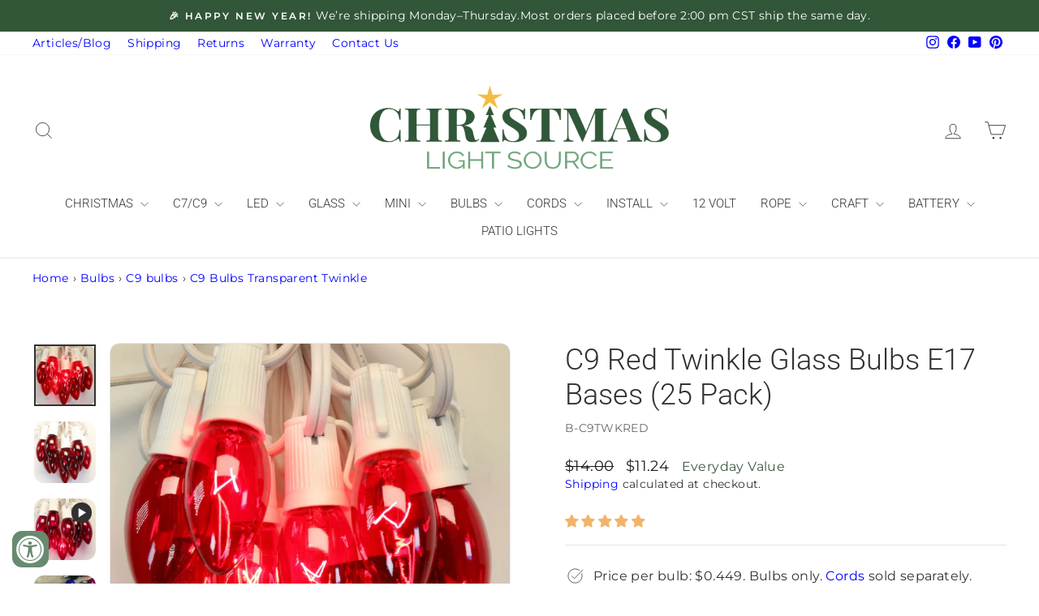

--- FILE ---
content_type: text/html; charset=utf-8
request_url: https://www.christmas-light-source.com/products/c9-twinkle-bulbs-red
body_size: 85482
content:
<!doctype html>
<html class="no-js" lang="en" dir="ltr">
<head>
  <meta charset="utf-8">
  <meta http-equiv="X-UA-Compatible" content="IE=edge,chrome=1">
  <meta name="viewport" content="width=device-width,initial-scale=1">
  <meta name="theme-color" content="#000000">
  <link rel="canonical" href="https://www.christmas-light-source.com/products/c9-twinkle-bulbs-red">
  <link rel="preconnect" href="https://cdn.shopify.com" crossorigin>
  <link rel="preconnect" href="https://fonts.shopifycdn.com" crossorigin>
  <link rel="dns-prefetch" href="https://productreviews.shopifycdn.com">
  <link rel="dns-prefetch" href="https://ajax.googleapis.com">
  <link rel="dns-prefetch" href="https://maps.googleapis.com">
  <link rel="dns-prefetch" href="https://maps.gstatic.com"><link rel="shortcut icon" href="//www.christmas-light-source.com/cdn/shop/files/CLS_Logo_2025_ICON_-_600px_32x32.png?v=1760548020" type="image/png" /><title>C9 Red Twinkle Glass Bulbs E17 Bases (25 Pack)
&ndash; Christmas Light Source
</title>
<meta name="description" content="Nostalgic bulbs that fit any commercial standard C9 Christmas cord. Randomly flashes on and off."><meta property="og:site_name" content="Christmas Light Source">
  <meta property="og:url" content="https://www.christmas-light-source.com/products/c9-twinkle-bulbs-red">
  <meta property="og:title" content="C9 Red Twinkle Glass Bulbs E17 Bases (25 Pack)">
  <meta property="og:type" content="product">
  <meta property="og:description" content="Nostalgic bulbs that fit any commercial standard C9 Christmas cord. Randomly flashes on and off."><meta property="og:image" content="http://www.christmas-light-source.com/cdn/shop/products/red-c9-glass-twinkle-bulbs-a.jpg?v=1672989771">
    <meta property="og:image:secure_url" content="https://www.christmas-light-source.com/cdn/shop/products/red-c9-glass-twinkle-bulbs-a.jpg?v=1672989771">
    <meta property="og:image:width" content="1200">
    <meta property="og:image:height" content="1200"><meta name="twitter:site" content="@">
  <meta name="twitter:card" content="summary_large_image">
  <meta name="twitter:title" content="C9 Red Twinkle Glass Bulbs E17 Bases (25 Pack)">
  <meta name="twitter:description" content="Nostalgic bulbs that fit any commercial standard C9 Christmas cord. Randomly flashes on and off.">
<script async crossorigin fetchpriority="high" src="/cdn/shopifycloud/importmap-polyfill/es-modules-shim.2.4.0.js"></script>
<script type="importmap">
{
  "imports": {
    "element.base-media": "//www.christmas-light-source.com/cdn/shop/t/38/assets/element.base-media.js?v=61305152781971747521764549910",
    "element.image.parallax": "//www.christmas-light-source.com/cdn/shop/t/38/assets/element.image.parallax.js?v=59188309605188605141764549910",
    "element.model": "//www.christmas-light-source.com/cdn/shop/t/38/assets/element.model.js?v=104979259955732717291764549910",
    "element.quantity-selector": "//www.christmas-light-source.com/cdn/shop/t/38/assets/element.quantity-selector.js?v=68208048201360514121764549910",
    "element.text.rte": "//www.christmas-light-source.com/cdn/shop/t/38/assets/element.text.rte.js?v=28194737298593644281764549910",
    "element.video": "//www.christmas-light-source.com/cdn/shop/t/38/assets/element.video.js?v=110560105447302630031764549910",
    "is-land": "//www.christmas-light-source.com/cdn/shop/t/38/assets/is-land.min.js?v=92343381495565747271764549910",
    "util.misc": "//www.christmas-light-source.com/cdn/shop/t/38/assets/util.misc.js?v=117964846174238173191764549910",
    "util.product-loader": "//www.christmas-light-source.com/cdn/shop/t/38/assets/util.product-loader.js?v=71947287259713254281764549910",
    "util.resource-loader": "//www.christmas-light-source.com/cdn/shop/t/38/assets/util.resource-loader.js?v=81301169148003274841764549910",
    "vendor.in-view": "//www.christmas-light-source.com/cdn/shop/t/38/assets/vendor.in-view.js?v=126891093837844970591764549910"
  }
}
</script><script type="module" src="//www.christmas-light-source.com/cdn/shop/t/38/assets/is-land.min.js?v=92343381495565747271764549910"></script>
<style data-shopify>@font-face {
  font-family: Roboto;
  font-weight: 300;
  font-style: normal;
  font-display: swap;
  src: url("//www.christmas-light-source.com/cdn/fonts/roboto/roboto_n3.9ac06d5955eb603264929711f38e40623ddc14db.woff2") format("woff2"),
       url("//www.christmas-light-source.com/cdn/fonts/roboto/roboto_n3.797df4bf78042ba6106158fcf6a8d0e116fbfdae.woff") format("woff");
}

  @font-face {
  font-family: Montserrat;
  font-weight: 400;
  font-style: normal;
  font-display: swap;
  src: url("//www.christmas-light-source.com/cdn/fonts/montserrat/montserrat_n4.81949fa0ac9fd2021e16436151e8eaa539321637.woff2") format("woff2"),
       url("//www.christmas-light-source.com/cdn/fonts/montserrat/montserrat_n4.a6c632ca7b62da89c3594789ba828388aac693fe.woff") format("woff");
}


  @font-face {
  font-family: Montserrat;
  font-weight: 600;
  font-style: normal;
  font-display: swap;
  src: url("//www.christmas-light-source.com/cdn/fonts/montserrat/montserrat_n6.1326b3e84230700ef15b3a29fb520639977513e0.woff2") format("woff2"),
       url("//www.christmas-light-source.com/cdn/fonts/montserrat/montserrat_n6.652f051080eb14192330daceed8cd53dfdc5ead9.woff") format("woff");
}

  @font-face {
  font-family: Montserrat;
  font-weight: 400;
  font-style: italic;
  font-display: swap;
  src: url("//www.christmas-light-source.com/cdn/fonts/montserrat/montserrat_i4.5a4ea298b4789e064f62a29aafc18d41f09ae59b.woff2") format("woff2"),
       url("//www.christmas-light-source.com/cdn/fonts/montserrat/montserrat_i4.072b5869c5e0ed5b9d2021e4c2af132e16681ad2.woff") format("woff");
}

  @font-face {
  font-family: Montserrat;
  font-weight: 600;
  font-style: italic;
  font-display: swap;
  src: url("//www.christmas-light-source.com/cdn/fonts/montserrat/montserrat_i6.e90155dd2f004112a61c0322d66d1f59dadfa84b.woff2") format("woff2"),
       url("//www.christmas-light-source.com/cdn/fonts/montserrat/montserrat_i6.41470518d8e9d7f1bcdd29a447c2397e5393943f.woff") format("woff");
}

</style><link
  rel="preload"
  as="font"
  href="https://www.christmas-light-source.com/cdn/fonts/roboto/roboto_n3.9ac06d5955eb603264929711f38e40623ddc14db.woff2"
  type="font/woff2"
  crossorigin
>

  <link
  rel="preload"
  as="font"
  href="https://www.christmas-light-source.com/cdn/fonts/montserrat/montserrat_n4.81949fa0ac9fd2021e16436151e8eaa539321637.woff2"
  type="font/woff2"
  crossorigin
><link
  rel="preload"
  as="image"
  href="https://www.christmas-light-source.com/cdn/shop/files/CLS_Logo_2025_-_600px.png?v=1760548096&width=800"
  fetchpriority="high"
>
<link
  rel="preload"
  as="image"
  href="https://www.christmas-light-source.com/cdn/shop/files/CLS_Logo_2025_-_600px.png?v=1760548096&width=400"
  fetchpriority="high"
>



  <link href="//www.christmas-light-source.com/cdn/shop/t/38/assets/theme.css?v=176845323733936291681767705900" rel="stylesheet" type="text/css" media="all" />
<style data-shopify>:root {
    --typeHeaderPrimary: Roboto;
    --typeHeaderFallback: sans-serif;
    --typeHeaderSize: 48px;
    --typeHeaderWeight: 300;
    --typeHeaderLineHeight: 1.3;
    --typeHeaderSpacing: 0.0em;

    --typeBasePrimary:Montserrat;
    --typeBaseFallback:sans-serif;
    --typeBaseSize: 16px;
    --typeBaseWeight: 400;
    --typeBaseSpacing: 0.025em;
    --typeBaseLineHeight: 1.4;
    --typeBaselineHeightMinus01: 1.3;

    --typeCollectionTitle: 18px;

    --iconWeight: 2px;
    --iconLinecaps: miter;

    
        --buttonRadius: 3px;
    

    --colorGridOverlayOpacity: 0.08;
    --colorAnnouncement: #315638;
    --colorAnnouncementText: #ffffff;

    --colorBody: #ffffff;
    --colorBodyAlpha05: rgba(255, 255, 255, 0.05);
    --colorBodyDim: #f2f2f2;
    --colorBodyLightDim: #fafafa;
    --colorBodyMediumDim: #f5f5f5;


    --colorBorder: #e5e5e5;

    --colorBtnPrimary: #000000;
    --colorBtnPrimaryLight: #1a1a1a;
    --colorBtnPrimaryDim: #000000;
    --colorBtnPrimaryText: #ffffff;

    --colorCartDot: #b31b1b;

    --colorDrawers: #ffffff;
    --colorDrawersDim: #f2f2f2;
    --colorDrawerBorder: #e5e5e5;
    --colorDrawerText: #313131;
    --colorDrawerTextDark: #0b0b0b;
    --colorDrawerButton: #c99700;
    --colorDrawerButtonText: #ffffff;

    --colorFooter: #3b5742;
    --colorFooterText: #ffffff;
    --colorFooterTextAlpha01: #ffffff;

    --colorGridOverlay: #000000;
    --colorGridOverlayOpacity: 0.1;

    --colorHeaderTextAlpha01: rgba(49, 49, 49, 0.1);

    --colorHeroText: #ffffff;

    --colorSmallImageBg: #ffffff;
    --colorLargeImageBg: #ffffff;

    --colorImageOverlay: #000000;
    --colorImageOverlayOpacity: 0.1;
    --colorImageOverlayTextShadow: 0.2;

    --colorLink: #313131;

    --colorModalBg: rgba(229, 229, 229, 0.6);

    --colorNav: #ffffff;
    --colorNavText: #313131;

    --colorPrice: #1c1d1d;

    --colorSaleTag: #c99700;
    --colorSaleTagText: #ffffff;

    --colorTextBody: #313131;
    --colorTextBodyAlpha015: rgba(49, 49, 49, 0.15);
    --colorTextBodyAlpha005: rgba(49, 49, 49, 0.05);
    --colorTextBodyAlpha008: rgba(49, 49, 49, 0.08);
    --colorTextSavings: #3b5742;

    --urlIcoSelect: url(//www.christmas-light-source.com/cdn/shop/t/38/assets/ico-select.svg);
    --urlIcoSelectFooter: url(//www.christmas-light-source.com/cdn/shop/t/38/assets/ico-select-footer.svg);
    --urlIcoSelectWhite: url(//www.christmas-light-source.com/cdn/shop/t/38/assets/ico-select-white.svg);

    --grid-gutter: 17px;
    --drawer-gutter: 20px;

    --sizeChartMargin: 25px 0;
    --sizeChartIconMargin: 5px;

    --newsletterReminderPadding: 40px;

    /*Shop Pay Installments*/
    --color-body-text: #313131;
    --color-body: #ffffff;
    --color-bg: #ffffff;
    }

    .placeholder-content {
    background-image: linear-gradient(100deg, #ffffff 40%, #f7f7f7 63%, #ffffff 79%);
    }</style><script>
    document.documentElement.className = document.documentElement.className.replace('no-js', 'js');

    window.theme = window.theme || {};
    theme.routes = {
      home: "/",
      cart: "/cart.js",
      cartPage: "/cart",
      cartAdd: "/cart/add.js",
      cartChange: "/cart/change.js",
      search: "/search",
      predictiveSearch: "/search/suggest"
    };
    theme.strings = {
      soldOut: "Sold Out",
      unavailable: "Unavailable",
      inStockLabel: "In stock, ready to ship",
      oneStockLabel: "Low stock - [count] item left",
      otherStockLabel: "Low stock - [count] items left",
      willNotShipUntil: "Ready to ship [date]",
      willBeInStockAfter: "Back in stock [date]",
      waitingForStock: "Backordered, shipping soon",
      savePrice: "Everyday Value",
      cartEmpty: "Your cart is currently empty.",
      cartTermsConfirmation: "You must agree with the terms and conditions of sales to check out",
      searchCollections: "Collections",
      searchPages: "Pages",
      searchArticles: "Articles",
      productFrom: "from ",
      maxQuantity: "You can only have [quantity] of [title] in your cart."
    };
    theme.settings = {
      cartType: "drawer",
      isCustomerTemplate: false,
      moneyFormat: "${{amount}}",
      saveType: "percent",
      productImageSize: "square",
      productImageCover: false,
      predictiveSearch: true,
      predictiveSearchType: null,
      predictiveSearchVendor: false,
      predictiveSearchPrice: true,
      quickView: true,
      themeName: 'Impulse',
      themeVersion: "8.1.0"
    };
  </script>

  <script>window.performance && window.performance.mark && window.performance.mark('shopify.content_for_header.start');</script><meta name="facebook-domain-verification" content="ysqjdpnhe6eelb4oc14mt8mxrilco5">
<meta name="google-site-verification" content="JHCn-vufGQSV244qMim6TIs4M7hzPTk7lifVyGmmljQ">
<meta id="shopify-digital-wallet" name="shopify-digital-wallet" content="/51760758954/digital_wallets/dialog">
<meta name="shopify-checkout-api-token" content="7c88684303c14f8a44b2c5dd811de241">
<meta id="in-context-paypal-metadata" data-shop-id="51760758954" data-venmo-supported="false" data-environment="production" data-locale="en_US" data-paypal-v4="true" data-currency="USD">
<link rel="alternate" type="application/json+oembed" href="https://www.christmas-light-source.com/products/c9-twinkle-bulbs-red.oembed">
<script async="async" src="/checkouts/internal/preloads.js?locale=en-US"></script>
<script id="shopify-features" type="application/json">{"accessToken":"7c88684303c14f8a44b2c5dd811de241","betas":["rich-media-storefront-analytics"],"domain":"www.christmas-light-source.com","predictiveSearch":true,"shopId":51760758954,"locale":"en"}</script>
<script>var Shopify = Shopify || {};
Shopify.shop = "christmas-light-source.myshopify.com";
Shopify.locale = "en";
Shopify.currency = {"active":"USD","rate":"1.0"};
Shopify.country = "US";
Shopify.theme = {"name":"LIVE 10-25 Has Spec Buttons ","id":141958381738,"schema_name":"Impulse","schema_version":"8.1.0","theme_store_id":857,"role":"main"};
Shopify.theme.handle = "null";
Shopify.theme.style = {"id":null,"handle":null};
Shopify.cdnHost = "www.christmas-light-source.com/cdn";
Shopify.routes = Shopify.routes || {};
Shopify.routes.root = "/";</script>
<script type="module">!function(o){(o.Shopify=o.Shopify||{}).modules=!0}(window);</script>
<script>!function(o){function n(){var o=[];function n(){o.push(Array.prototype.slice.apply(arguments))}return n.q=o,n}var t=o.Shopify=o.Shopify||{};t.loadFeatures=n(),t.autoloadFeatures=n()}(window);</script>
<script id="shop-js-analytics" type="application/json">{"pageType":"product"}</script>
<script defer="defer" async type="module" src="//www.christmas-light-source.com/cdn/shopifycloud/shop-js/modules/v2/client.init-shop-cart-sync_BT-GjEfc.en.esm.js"></script>
<script defer="defer" async type="module" src="//www.christmas-light-source.com/cdn/shopifycloud/shop-js/modules/v2/chunk.common_D58fp_Oc.esm.js"></script>
<script defer="defer" async type="module" src="//www.christmas-light-source.com/cdn/shopifycloud/shop-js/modules/v2/chunk.modal_xMitdFEc.esm.js"></script>
<script type="module">
  await import("//www.christmas-light-source.com/cdn/shopifycloud/shop-js/modules/v2/client.init-shop-cart-sync_BT-GjEfc.en.esm.js");
await import("//www.christmas-light-source.com/cdn/shopifycloud/shop-js/modules/v2/chunk.common_D58fp_Oc.esm.js");
await import("//www.christmas-light-source.com/cdn/shopifycloud/shop-js/modules/v2/chunk.modal_xMitdFEc.esm.js");

  window.Shopify.SignInWithShop?.initShopCartSync?.({"fedCMEnabled":true,"windoidEnabled":true});

</script>
<script>(function() {
  var isLoaded = false;
  function asyncLoad() {
    if (isLoaded) return;
    isLoaded = true;
    var urls = ["https:\/\/chimpstatic.com\/mcjs-connected\/js\/users\/2c4a98da7ae6d6bc49f148e0c\/c34209433d6c9935ed291bd78.js?shop=christmas-light-source.myshopify.com"];
    for (var i = 0; i < urls.length; i++) {
      var s = document.createElement('script');
      s.type = 'text/javascript';
      s.async = true;
      s.src = urls[i];
      var x = document.getElementsByTagName('script')[0];
      x.parentNode.insertBefore(s, x);
    }
  };
  if(window.attachEvent) {
    window.attachEvent('onload', asyncLoad);
  } else {
    window.addEventListener('load', asyncLoad, false);
  }
})();</script>
<script id="__st">var __st={"a":51760758954,"offset":-21600,"reqid":"a40f5114-18b5-435c-bf63-5d4539e83d84-1769217173","pageurl":"www.christmas-light-source.com\/products\/c9-twinkle-bulbs-red","u":"566cc0f1597f","p":"product","rtyp":"product","rid":6704102539434};</script>
<script>window.ShopifyPaypalV4VisibilityTracking = true;</script>
<script id="captcha-bootstrap">!function(){'use strict';const t='contact',e='account',n='new_comment',o=[[t,t],['blogs',n],['comments',n],[t,'customer']],c=[[e,'customer_login'],[e,'guest_login'],[e,'recover_customer_password'],[e,'create_customer']],r=t=>t.map((([t,e])=>`form[action*='/${t}']:not([data-nocaptcha='true']) input[name='form_type'][value='${e}']`)).join(','),a=t=>()=>t?[...document.querySelectorAll(t)].map((t=>t.form)):[];function s(){const t=[...o],e=r(t);return a(e)}const i='password',u='form_key',d=['recaptcha-v3-token','g-recaptcha-response','h-captcha-response',i],f=()=>{try{return window.sessionStorage}catch{return}},m='__shopify_v',_=t=>t.elements[u];function p(t,e,n=!1){try{const o=window.sessionStorage,c=JSON.parse(o.getItem(e)),{data:r}=function(t){const{data:e,action:n}=t;return t[m]||n?{data:e,action:n}:{data:t,action:n}}(c);for(const[e,n]of Object.entries(r))t.elements[e]&&(t.elements[e].value=n);n&&o.removeItem(e)}catch(o){console.error('form repopulation failed',{error:o})}}const l='form_type',E='cptcha';function T(t){t.dataset[E]=!0}const w=window,h=w.document,L='Shopify',v='ce_forms',y='captcha';let A=!1;((t,e)=>{const n=(g='f06e6c50-85a8-45c8-87d0-21a2b65856fe',I='https://cdn.shopify.com/shopifycloud/storefront-forms-hcaptcha/ce_storefront_forms_captcha_hcaptcha.v1.5.2.iife.js',D={infoText:'Protected by hCaptcha',privacyText:'Privacy',termsText:'Terms'},(t,e,n)=>{const o=w[L][v],c=o.bindForm;if(c)return c(t,g,e,D).then(n);var r;o.q.push([[t,g,e,D],n]),r=I,A||(h.body.append(Object.assign(h.createElement('script'),{id:'captcha-provider',async:!0,src:r})),A=!0)});var g,I,D;w[L]=w[L]||{},w[L][v]=w[L][v]||{},w[L][v].q=[],w[L][y]=w[L][y]||{},w[L][y].protect=function(t,e){n(t,void 0,e),T(t)},Object.freeze(w[L][y]),function(t,e,n,w,h,L){const[v,y,A,g]=function(t,e,n){const i=e?o:[],u=t?c:[],d=[...i,...u],f=r(d),m=r(i),_=r(d.filter((([t,e])=>n.includes(e))));return[a(f),a(m),a(_),s()]}(w,h,L),I=t=>{const e=t.target;return e instanceof HTMLFormElement?e:e&&e.form},D=t=>v().includes(t);t.addEventListener('submit',(t=>{const e=I(t);if(!e)return;const n=D(e)&&!e.dataset.hcaptchaBound&&!e.dataset.recaptchaBound,o=_(e),c=g().includes(e)&&(!o||!o.value);(n||c)&&t.preventDefault(),c&&!n&&(function(t){try{if(!f())return;!function(t){const e=f();if(!e)return;const n=_(t);if(!n)return;const o=n.value;o&&e.removeItem(o)}(t);const e=Array.from(Array(32),(()=>Math.random().toString(36)[2])).join('');!function(t,e){_(t)||t.append(Object.assign(document.createElement('input'),{type:'hidden',name:u})),t.elements[u].value=e}(t,e),function(t,e){const n=f();if(!n)return;const o=[...t.querySelectorAll(`input[type='${i}']`)].map((({name:t})=>t)),c=[...d,...o],r={};for(const[a,s]of new FormData(t).entries())c.includes(a)||(r[a]=s);n.setItem(e,JSON.stringify({[m]:1,action:t.action,data:r}))}(t,e)}catch(e){console.error('failed to persist form',e)}}(e),e.submit())}));const S=(t,e)=>{t&&!t.dataset[E]&&(n(t,e.some((e=>e===t))),T(t))};for(const o of['focusin','change'])t.addEventListener(o,(t=>{const e=I(t);D(e)&&S(e,y())}));const B=e.get('form_key'),M=e.get(l),P=B&&M;t.addEventListener('DOMContentLoaded',(()=>{const t=y();if(P)for(const e of t)e.elements[l].value===M&&p(e,B);[...new Set([...A(),...v().filter((t=>'true'===t.dataset.shopifyCaptcha))])].forEach((e=>S(e,t)))}))}(h,new URLSearchParams(w.location.search),n,t,e,['guest_login'])})(!0,!0)}();</script>
<script integrity="sha256-4kQ18oKyAcykRKYeNunJcIwy7WH5gtpwJnB7kiuLZ1E=" data-source-attribution="shopify.loadfeatures" defer="defer" src="//www.christmas-light-source.com/cdn/shopifycloud/storefront/assets/storefront/load_feature-a0a9edcb.js" crossorigin="anonymous"></script>
<script data-source-attribution="shopify.dynamic_checkout.dynamic.init">var Shopify=Shopify||{};Shopify.PaymentButton=Shopify.PaymentButton||{isStorefrontPortableWallets:!0,init:function(){window.Shopify.PaymentButton.init=function(){};var t=document.createElement("script");t.src="https://www.christmas-light-source.com/cdn/shopifycloud/portable-wallets/latest/portable-wallets.en.js",t.type="module",document.head.appendChild(t)}};
</script>
<script data-source-attribution="shopify.dynamic_checkout.buyer_consent">
  function portableWalletsHideBuyerConsent(e){var t=document.getElementById("shopify-buyer-consent"),n=document.getElementById("shopify-subscription-policy-button");t&&n&&(t.classList.add("hidden"),t.setAttribute("aria-hidden","true"),n.removeEventListener("click",e))}function portableWalletsShowBuyerConsent(e){var t=document.getElementById("shopify-buyer-consent"),n=document.getElementById("shopify-subscription-policy-button");t&&n&&(t.classList.remove("hidden"),t.removeAttribute("aria-hidden"),n.addEventListener("click",e))}window.Shopify?.PaymentButton&&(window.Shopify.PaymentButton.hideBuyerConsent=portableWalletsHideBuyerConsent,window.Shopify.PaymentButton.showBuyerConsent=portableWalletsShowBuyerConsent);
</script>
<script data-source-attribution="shopify.dynamic_checkout.cart.bootstrap">document.addEventListener("DOMContentLoaded",(function(){function t(){return document.querySelector("shopify-accelerated-checkout-cart, shopify-accelerated-checkout")}if(t())Shopify.PaymentButton.init();else{new MutationObserver((function(e,n){t()&&(Shopify.PaymentButton.init(),n.disconnect())})).observe(document.body,{childList:!0,subtree:!0})}}));
</script>
<link id="shopify-accelerated-checkout-styles" rel="stylesheet" media="screen" href="https://www.christmas-light-source.com/cdn/shopifycloud/portable-wallets/latest/accelerated-checkout-backwards-compat.css" crossorigin="anonymous">
<style id="shopify-accelerated-checkout-cart">
        #shopify-buyer-consent {
  margin-top: 1em;
  display: inline-block;
  width: 100%;
}

#shopify-buyer-consent.hidden {
  display: none;
}

#shopify-subscription-policy-button {
  background: none;
  border: none;
  padding: 0;
  text-decoration: underline;
  font-size: inherit;
  cursor: pointer;
}

#shopify-subscription-policy-button::before {
  box-shadow: none;
}

      </style>
<link rel="stylesheet" media="screen" href="//www.christmas-light-source.com/cdn/shop/t/38/compiled_assets/styles.css?v=12000">
<script>window.performance && window.performance.mark && window.performance.mark('shopify.content_for_header.end');</script>

  


  <style data-shopify>
    :root {
      /* Root Variables */
      /* ========================= */
      --root-color-primary: #313131;
      --color-primary: #313131;
      --root-color-secondary: #ffffff;
      --color-secondary: #ffffff;
      --color-sale-tag: #c99700;
      --color-sale-tag-text: #ffffff;
      --layout-section-padding-block: 3rem;
      --layout-section-padding-inline--md: 40px;
      --layout-section-max-inline-size: 1420px; 


      /* Text */
      /* ========================= */
      
      /* Body Font Styles */
      --element-text-font-family--body: Montserrat;
      --element-text-font-family-fallback--body: sans-serif;
      --element-text-font-weight--body: 400;
      --element-text-letter-spacing--body: 0.025em;
      --element-text-text-transform--body: none;

      /* Body Font Sizes */
      --element-text-font-size--body: initial;
      --element-text-font-size--body-xs: 12px;
      --element-text-font-size--body-sm: 14px;
      --element-text-font-size--body-md: 16px;
      --element-text-font-size--body-lg: 18px;
      
      /* Body Line Heights */
      --element-text-line-height--body: 1.4;

      /* Heading Font Styles */
      --element-text-font-family--heading: Roboto;
      --element-text-font-family-fallback--heading: sans-serif;
      --element-text-font-weight--heading: 300;
      --element-text-letter-spacing--heading: 0.0em;
      
       
      
      
      /* Heading Font Sizes */
      --element-text-font-size--heading-2xl: 64px;
      --element-text-font-size--heading-xl: 48px;
      --element-text-font-size--heading-lg: 42px;
      --element-text-font-size--heading-md: 40px;
      --element-text-font-size--heading-sm: 34px;
      --element-text-font-size--heading-xs: 32px;
      
      /* Heading Line Heights */
      --element-text-line-height--heading: 1.3;

      /* Buttons */
      /* ========================= */
      
          --element-button-radius: 3px;
      

      --element-button-padding-block: 12px;
      --element-button-text-transform: uppercase;
      --element-button-font-weight: 800;
      --element-button-font-size: max(calc(var(--typeBaseSize) - 4px), 13px);
      --element-button-letter-spacing: .3em;

      /* Base Color Variables */
      --element-button-color-primary: #000000;
      --element-button-color-secondary: #ffffff;
      --element-button-shade-border: 100%;

      /* Hover State Variables */
      --element-button-shade-background--hover: 0%;
      --element-button-shade-border--hover: 100%;

      /* Focus State Variables */
      --element-button-color-focus: var(--color-focus);

      /* Inputs */
      /* ========================= */
      
          --element-icon-radius: 3px;
      

      --element-input-font-size: var(--element-text-font-size--body-sm);
      --element-input-box-shadow-shade: 100%;

      /* Hover State Variables */
      --element-input-background-shade--hover: 0%;
      --element-input-box-shadow-spread-radius--hover: 1px;
    }

    @media only screen and (max-width: 768px) {
      :root {
        --element-button-font-size: max(calc(var(--typeBaseSize) - 5px), 11px);
      }
    }

    .element-radio {
        &:has(input[type='radio']:checked) {
          --element-button-color: var(--element-button-color-secondary);
        }
    }

    /* ATC Button Overrides */
    /* ========================= */

    .element-button[type="submit"],
    .element-button[type="submit"] .element-text,
    .element-button--shopify-payment-wrapper button {
      --element-button-padding-block: 13px;
      --element-button-padding-inline: 20px;
      --element-button-line-height: 1.42;
      --_font-size--body-md: var(--element-button-font-size);

      line-height: 1.42 !important;
    }

    /* When dynamic checkout is enabled */
    product-form:has(.element-button--shopify-payment-wrapper) {
      --element-button-color: #313131;

      .element-button[type="submit"],
      .element-button--shopify-payment-wrapper button {
        min-height: 50px !important;
      }

      .shopify-payment-button {
        margin: 0;
      }
    }

    /* Hover animation for non-angled buttons */
    body:not([data-button_style='angled']) .element-button[type="submit"] {
      position: relative;
      overflow: hidden;

      &:after {
        content: '';
        position: absolute;
        top: 0;
        left: 150%;
        width: 200%;
        height: 100%;
        transform: skewX(-20deg);
        background-image: linear-gradient(to right,transparent, rgba(255,255,255,.25),transparent);
      }

      &:hover:after {
        animation: shine 0.75s cubic-bezier(0.01, 0.56, 1, 1);
      }
    }

    /* ANGLED STYLE - ATC Button Overrides */
    /* ========================= */
    
    [data-button_style='angled'] {
      --element-button-shade-background--active: var(--element-button-shade-background);
      --element-button-shade-border--active: var(--element-button-shade-border);

      .element-button[type="submit"] {
        --_box-shadow: none;

        position: relative;
        max-width: 94%;
        border-top: 1px solid #000000;
        border-bottom: 1px solid #000000;
        
        &:before,
        &:after {
          content: '';
          position: absolute;
          display: block;
          top: -1px;
          bottom: -1px;
          width: 20px;
          transform: skewX(-12deg);
          background-color: #000000;
        }
        
        &:before {
          left: -6px;
        }
        
        &:after {
          right: -6px;
        }
      }

      /* When dynamic checkout is enabled */
      product-form:has(.element-button--shopify-payment-wrapper) {
        .element-button[type="submit"]:before,
        .element-button[type="submit"]:after {
          background-color: color-mix(in srgb,var(--_color-text) var(--_shade-background),var(--_color-background));
          border-top: 1px solid #000000;
          border-bottom: 1px solid #000000;
        }

        .element-button[type="submit"]:before {
          border-left: 1px solid #000000;
        }
        
        .element-button[type="submit"]:after {
          border-right: 1px solid #000000;
        }
      }

      .element-button--shopify-payment-wrapper {
        --_color-background: #000000;

        button:hover,
        button:before,
        button:after {
          background-color: color-mix(in srgb,var(--_color-text) var(--_shade-background),var(--_color-background)) !important;
        }

        button:not(button:focus-visible) {
          box-shadow: none !important;
        }
      }
    }
  </style>

  <script src="//www.christmas-light-source.com/cdn/shop/t/38/assets/vendor-scripts-v11.js" defer="defer"></script><script src="//www.christmas-light-source.com/cdn/shop/t/38/assets/theme.js?v=77527824512948311961765257919" defer="defer"></script>
    

  
  

<meta name="google-site-verification" content="tjVhkiXKj7ukQovia2yHyBtZweZGjtjOFuwEEnvlfCs" />

<style>
  /* ========================================
     CHRISTMAS LIGHT SOURCE
     IMAGE, BUTTON, & INPUT ROUNDING
     ======================================== */
  
  .product__main-photos .image-wrap,
  .product-main-slide,
  .grid-product__image-mask,
  .grid-product__image-mask .image-wrap,
  .product__thumb-item .image-wrap,
  .article__featured-image-wrap,
  .article__grid-image,
  .newsletter-section .newsletter__input,
  .newsletter-section .newsletter__submit,
  .btn, button:not(.drawer__close-button),
  .footer__newsletter input {
    border-radius: 12px !important;
    overflow: hidden !important;
  }

  /* ========================================
     FOOTER STYLING
     ======================================== */

  .footer__title {
    text-transform: uppercase !important;
    font-size: 18px !important;
    letter-spacing: 0.1em !important;
  }

  .footer__newsletter {
    margin-top: 10px !important;
  }
  
  .footer__newsletter input {
    background-color: rgba(255,255,255,0.1) !important;
    border: 1px solid rgba(255,255,255,0.3) !important;
    color: #fff !important;
    padding: 12px 15px !important;
  }

  .footer__social {
    margin-top: 20px !important;
  }

  /* FOOTER "JOIN" BUTTON - STACKED LAYOUT */
  .footer__newsletter .icon-email,
  .footer__newsletter .icon-envelope {
    display: none !important;
  }

  .footer__newsletter button.footer__newsletter-btn {
    position: relative !important;
    display: block !important;
    width: 100% !important;
    background: #ffffff !important;
    color: #3b5742 !important;
    padding: 12px !important;
    margin: 10px 0 0 0 !important;
    border-radius: 12px !important;
    font-weight: 800 !important;
    font-size: 14px !important;
    height: auto !important;
    transform: none !important;
    top: auto !important;
    right: auto !important;
    visibility: visible !important;
  }

  .footer__newsletter button.footer__newsletter-btn::before {
    content: "JOIN" !important;
    visibility: visible !important;
    letter-spacing: 0.1em !important;
  }

  .footer__newsletter input.footer__newsletter-input {
    padding-right: 15px !important;
    width: 100% !important;
    height: 48px !important;
    border-radius: 12px !important;
  }

  /* ========================================
     PRODUCT PAGE TABS - SIMPLE VERSION
     ======================================== */
  
  .collapsible-trigger, 
  .collapsible-trigger-btn {
    letter-spacing: 0.08em !important;
    text-transform: capitalize !important;
    padding-top: 15px !important;
    padding-bottom: 15px !important;
  }

  .collapsible-trigger__layout,
  .collapsible-trigger-btn__text {
    padding-left: 30px !important;
    display: flex !important;
    align-items: center !important;
    width: 100% !important;
  }

  /* ========================================
     PRODUCT CARD BORDERS
     ======================================== */

  .grid-product__image-mask,
  .product__main-photos .image-wrap {
    border: 1px solid #e8e8e8 !important;
    transition: border-color 0.3s ease !important;
  }

  .grid-product__image-mask:hover {
    border-color: #d1d1d1 !important;
  }

  /* ========================================
     CART SHIPPING NOTICE
     ======================================== */

  .cart-shipping-notice {
    text-align: center;
    margin: 16px auto 32px;
    font-size: 18px;
    line-height: 1.35;
    font-weight: 500;
    color: #333;
  }

  @media (max-width: 768px) {
    .cart-shipping-notice {
      font-size: 16px;
    }
  }

  /* ========================================
     LOGO FIX
     ======================================== */

  .header-item--logo img.image-element {
    height: auto !important;
  }

  /* ========================================
     JUDGE.ME & Q&A STYLING
     ======================================== */

  .jdgm-rev-widg__header .jdgm-star {
    color: #fdb813 !important;
    opacity: 0.6 !important;
  }

  .jdgm-rev-widg__header.jdgm--has-reviews .jdgm-star.jdgm-star--filled {
    color: #FBCD0A !important;
    opacity: 1 !important;
  }
.simp-ask-question-header {
  display: flex !important;
  flex-direction: column !important;
  align-items: center !important;
  text-align: center !important;
  gap: 0px !important;
  background: #fff !important;
}

#simpAskQuestion.simpAsk-container h3 {
  display: block !important;
  text-align: center !important;
  width: 100% !important;
  font-size: 24px !important;
  line-height: 1.3 !important;
  margin-bottom: 8px !important;
}

.simp-ask-question-header > div {
  text-align: center !important;
}

/* Subtitle text - closer to heading */
.simp-ask-question-header > div:last-of-type {
  margin-bottom: 2px !important;
}

/* Ask a Question button - extra top margin */
.simpAskQuestionForm-btnOpen.btn {
  margin-top: 20px !important;
}




  /* ========================================
     BULB SPECS TABLE (#specstbl)
     ======================================== */

  #specstbl {
    margin: 28px 0;
    border: 1px solid rgba(0,0,0,.10);
    border-radius: 14px;
    overflow: hidden;
    background: #fff;
  }

  #specstbl table {
    width: 100% !important;
    border-collapse: collapse;
    table-layout: fixed;
  }

  #specstbl td {
    padding: 12px 14px;
    border-top: 1px solid rgba(0,0,0,.08);
    vertical-align: top;
    font-size: 15px;
    line-height: 1.35;
    word-break: break-word;
  }

  #specstbl tr:first-child td { border-top: none; }

  #specstbl tr:nth-child(even) td {
    background: #f2f5f3;
  }

  #specstbl td:nth-child(1),
  #specstbl td:nth-child(3) {
    font-weight: 600;
    color: rgba(0,0,0,.78);
  }

  #specstbl td:nth-child(2),
  #specstbl td:nth-child(4) {
    color: rgba(0,0,0,.92);
  }



  /* ========================================
     PRODUCT TITLE - Desktop & Mobile
     Added: Dec 26, 2024
     ======================================== */

  /* Desktop */
  .product-single__title,
  .product-single__title.h2 {
    font-size: 36px !important;
    line-height: 1.2 !important;
    font-weight: 300 !important;  /* Light weight - matches theme */
    letter-spacing: normal !important;
  }

  /* ========================================
     PRODUCT SKU - Keep it subtle
     Added: Dec 26, 2024
     ======================================== */

  .product-single__sku,
  .product__sku,
  .variant-sku {
    font-size: 14px !important;
    color: rgba(0,0,0,0.6) !important;
    font-weight: 400 !important;
    letter-spacing: 0.02em !important;
  }

  /* ========================================
     PRODUCT DESCRIPTION TEXT SIZING
     Consistent 16px for all body text site-wide
     ======================================== */
  
  /* Desktop - Explicit sizing */
  @media only screen and (min-width: 769px) {
    .product-single__description p,
    .product-block--tab p,
    .rte:not(.breadcrumb) p,
    .tab-content p {
        font-size: 16px !important;
        line-height: 1.6 !important;
    }
  }

  /* ========================================
     MOBILE PRODUCT PAGE IMPROVEMENTS
     Added: December 23, 2024
     By: Shellie Gardner
     ======================================== */

  @media only screen and (max-width: 768px) {
    
    /* MOBILE FONT SIZING - All at 16px */
    .product-single__description p,
    .product-block--tab p,
    .rte:not(.breadcrumb) p,
    .tab-content p {
        font-size: 16px !important;
        line-height: 1.6 !important;
    }
    
    /* Product SKU - Mobile - Tighter spacing */
    .product-single__sku,
    .product__sku,
    .variant-sku {
      font-size: 13px !important;
      margin-top: 5px !important;
      margin-bottom: 8px !important;
    }
    
    /* Shipping line - Tighter spacing to price */
    .product__policies,
    .product-single__policies {
      margin-top: 8px !important;
    }

    /* Product Title - Mobile */
    h1.product-single__title,
    .product-single__title.h2,
    .product-single__title {
      font-size: 22px !important;
      line-height: 1.3 !important;
      margin-bottom: 12px !important;
      font-weight: 300 !important;  /* Light weight */
      letter-spacing: normal !important;
    }

    /* Alignment fixes */
    .modal__centered-content, .product-single__meta, 
    .product-single__form, .product__policies.rte {
      text-align: center !important;
    }

    .product-single__meta, 
    .product-block, 
    .product-single__header, 
    .price, 
    .product__policies.rte,
    .product-single__vendor {
      text-align: left !important;
    }

    .product-single__form,
    .product__quantity,
    .product__quantity label {
      text-align: center !important;
      margin-right: auto !important;
      display: flex !important;
      flex-direction: column !important;
      align-items: flex-start !important;
    }

    .js-qty__wrapper {
      margin-left: 0 !important;
    }

    /* Spacing */
    .product-single__meta {
      padding-top: 20px !important;
      margin-top: 0 !important;
    }

    .page-content--product {
      padding-top: 20px !important;
    }

    .product-block {
      margin-bottom: 18px !important;
    }

    .product-single__vendor {
      margin-top: 0 !important;
      margin-bottom: 8px !important;
    }

    .product__price {
      margin-top: 8px !important;
      margin-bottom: 15px !important;
    }

    .product-single__photos,
    .product__main-photos {
      margin-bottom: 20px !important;
    }

    .variant-wrapper {
      margin-bottom: 18px !important;
    }

    /* Quantity selector */
    .product__quantity {
      display: flex !important;
      flex-direction: column !important;
      align-items: center !important;
      text-align: center !important;
      margin: 20px auto !important;
      width: 100% !important;
    }

    .product__quantity label {
      display: block !important;
      text-align: center !important;
      margin-bottom: 10px !important;
      width: 100% !important;
    }

    .js-qty__wrapper {
      margin-left: auto !important;
      margin-right: auto !important;
      display: block !important;
    }

    .product-single__form {
      text-align: center !important;
    }

    .product-single__form .variant__label,
    .product-single__form label {
      text-align: left !important;
    }

    /* Add to cart button */
    .add-to-cart,
    .product-form__cart-submit {
      font-size: 16px !important;
      padding: 16px 24px !important;
      margin-top: 20px !important;
      width: 100% !important;
      font-weight: 700 !important;
    }

    .payment-buttons {
      margin-top: 15px !important;
    }

    .shopify-payment-button {
      margin-top: 10px !important;
    }

    /* Description area */
    .product-single__description-full {
      margin-top: 25px !important;
      padding-top: 25px !important;
      border-top: 1px solid #e8e8e8 !important;
    }

    .collapsible-trigger-btn {
      padding: 12px 10px !important;
    }

    .collapsible-content__inner {
      padding-top: 15px !important;
      padding-bottom: 15px !important;
    }

    /* Breadcrumbs */
    .breadcrumb {
      margin-top: 10px !important;
      margin-bottom: 15px !important;
      font-size: 12px !important;
    }
    
    .breadcrumb li,
    .breadcrumb a,
    .breadcrumb span {
      font-size: 12px !important;
    }

    /* Sales points */
    .sales-points {
      margin-top: 20px !important;
      margin-bottom: 20px !important;
    }

    .sales-point {
      margin-bottom: 8px !important;
    }

    /* Tabs */
    .product-block--tab {
      margin-bottom: 0 !important;
    }

    .collapsibles-wrapper {
      margin-top: 25px !important;
    }

    /* Specs table mobile */
    #specstbl table,
    #specstbl tbody,
    #specstbl tr,
    #specstbl td {
      display: block !important;
      width: 100% !important;
    }

    #specstbl tr {
      margin-bottom: 12px !important;
      border-radius: 8px !important;
      overflow: hidden !important;
      box-shadow: 0 2px 4px rgba(0,0,0,.05) !important;
      border-bottom: 1px solid rgba(0,0,0,.08) !important;
    }

    #specstbl td {
      padding: 10px 14px !important;
      text-align: left !important;
      border: none !important;
      word-break: normal !important;
    }

    #specstbl td:nth-child(odd) {
      font-weight: 600 !important;
      color: rgba(0,0,0,.78) !important;
      background: #f2f5f3 !important;
      padding-bottom: 6px !important;
      border-top-left-radius: 8px !important;
      border-top-right-radius: 8px !important;
    }

    #specstbl td:nth-child(even) {
      color: rgba(0,0,0,.92) !important;
      background: #ffffff !important;
      padding-top: 6px !important;
      padding-bottom: 12px !important;
      border-bottom: 1px solid rgba(0,0,0,.08) !important;
      border-bottom-left-radius: 8px !important;
      border-bottom-right-radius: 8px !important;
    }

    #specstbl tr:nth-child(even),
    #specstbl tr:nth-child(odd) {
      background: transparent !important;
    }

    #specstbl td {
      background: transparent !important;
    }


  }

  /* Tablets (769-900px) */
  @media only screen and (min-width: 769px) and (max-width: 900px) {
    .product-single__title {
      font-size: 32px !important;
    }
    
    .product__quantity {
      text-align: center !important;
    }
    
    .js-qty__wrapper {
      margin-left: auto !important;
      margin-right: auto !important;
    }
  }

  /* ========================================
     PRODUCT RELATED BLOGS SECTION
     Added: December 23, 2024
     By: Shellie Gardner
     ======================================== */

  .article-item__image-container {
    display: block;
    position: relative;
    width: 100%;
    aspect-ratio: 16 / 9;
    overflow: hidden;
    background-color: #f4f4f4;
    border-radius: 12px;
    margin-bottom: 20px;
  }

  .article-item__image {
    width: 100%;
    height: 100%;
    object-fit: cover;
    transition: transform 0.4s ease;
  }

  .grid__item:hover .article-item__image {
    transform: scale(1.05);
  }

  .related-blogs-wrapper .grid__item h4.article-item__title,
  .index-section .grid__item h4.article-item__title,
  h4.article-item__title,
  .article-item__title {
    font-size: 18px !important;
    line-height: 1.3 !important;
    margin-bottom: 8px !important;
    font-family: var(--font-body-family) !important;
    font-weight: 500 !important; /* Lighter weight - was 700 */
    color: var(--color-text) !important;
    text-transform: none !important;
    letter-spacing: normal !important;
  }

  @media (min-width: 769px) {
    .related-blogs-wrapper .grid__item h4.article-item__title,
    .index-section .grid__item h4.article-item__title,
    h4.article-item__title,
    .article-item__title {
      font-size: 18px !important; /* Consistent 18px on desktop too */
    }
  }
  
  /* MOBILE - Force article titles to be readable, not gigantic */
  @media (max-width: 768px) {
    .related-blogs-wrapper .grid__item h4.article-item__title,
    .index-section .grid__item h4.article-item__title,
    h4.article-item__title,
    .article-item__title {
      font-size: 16px !important; /* Even smaller on mobile for "Resources" section */
      font-weight: 500 !important;
    }
  }

  .article-item__link {
    text-decoration: none;
    color: inherit;
  }

  .article-item__read-more {
    font-size: 15px !important;
    font-weight: 600 !important;
    color: #3b5742 !important;
    text-decoration: none !important;
    opacity: 1 !important;
    margin-top: 8px !important;
    display: block !important;
  }

  @media (min-width: 769px) {
    .article-item__read-more {
      font-size: 16px !important;
    }
  }

  .article-item__link:hover .article-item__read-more {
    text-decoration: underline;
  }

  /* Mobile layout */
  .index-section .grid--uniform {
    display: flex !important;
    flex-wrap: wrap !important;
    margin-left: -11px !important;
    margin-right: -11px !important;
  }

  @media only screen and (max-width: 768px) {
    .index-section .grid__item {
      flex: 0 0 100% !important;
      max-width: 100% !important;
      padding-left: 11px !important;
      padding-right: 11px !important;
    }

    .index-section .page-width {
      width: 100% !important;
      max-width: 420px !important;
      margin-left: auto !important;
      margin-right: auto !important;
      padding-left: 20px !important;
      padding-right: 20px !important;
      box-sizing: border-box !important;
    }

    .index-section .article-item__image-container {
      margin-bottom: 12px !important;
    }

    .index-section .article-item__content {
      padding-bottom: 20px !important;
    }

    .index-section .section-header.text-center .btn {
      display: inline-block !important;
    }
  }

  /* ========================================
     COLLECTION PAGE FILTER IMPROVEMENTS
     Added: December 23, 2024
     By: Shellie Gardner
     ======================================== */

  .collapsible-trigger-btn:not(.footer *):not(.site-footer *) {
    display: block !important;
    font-size: 15px !important;
    letter-spacing: 0.05em !important;
    padding: 15px 40px 15px 24px !important;
    text-transform: capitalize !important;
    width: 100% !important;
    font-weight: 600 !important;
  }

  .collapsible-content__inner:not(.footer *):not(.site-footer *) label,
  .collapsible-content__inner .filter-option {
    font-size: 14px !important;
    letter-spacing: normal !important;
    text-transform: none !important;
  }

  .collapsible-trigger-btn__text:not(.footer *):not(.site-footer *) {
    letter-spacing: 0.05em !important;
  }

 


/* ========================================
   BLOG ARTICLE CONTENT STYLING
   Consistent styling for .cls-article-container
   Applied to "Get This Look" and tutorial posts
   ======================================== */

.cls-article-container {
    font-family: var(--typeBasePrimary), var(--typeBaseFallback); /* Montserrat */
    line-height: 1.6;
    color: #333;
    max-width: 900px;
    margin: 60px auto;
    padding: 40px;
    background-color: #ffffff;
    border-radius: 16px;
    box-shadow: 0 8px 30px rgba(0,0,0,0.1);
}

.cls-article-container p {
    font-family: var(--typeBasePrimary), var(--typeBaseFallback) !important;
    font-size: 16px !important;
    margin: 0 0 16px;
}

/* H1 - Article Title */
.cls-article-container h1 {
    font-family: var(--typeHeaderPrimary), var(--typeHeaderFallback) !important;
    font-size: 36px !important;
    font-weight: 300;
    text-align: center;
    color: #1a472a;
    margin-bottom: 24px;
}

/* H2 - Section Headings with automatic underline */
.cls-article-container h2 {
    font-family: var(--typeHeaderPrimary), var(--typeHeaderFallback) !important;
    font-size: 28px !important;
    font-weight: 300;
    letter-spacing: 0.06em;
    text-transform: uppercase;
    color: #3b5742;
    margin: 32px 0 12px;
    position: relative;
    padding-bottom: 16px;
}

/* Automatic underline for all H2s */
.cls-article-container h2::after {
    content: '';
    display: block;
    height: 2px;
    width: 60px;
    background-color: #3b5742;
    margin-top: 12px;
}

/* Lists */
.cls-article-container ul {
    margin: 0 0 24px 20px;
    padding: 0;
}

.cls-article-container li {
    font-family: var(--typeBasePrimary), var(--typeBaseFallback) !important;
    font-size: 16px !important;
    margin: 0 0 8px;
}



/* Historical/Featured Images */
.cls-article-container .cls-historical-image {
    text-align: center;
    margin: 50px 0;
}

.cls-article-container .cls-historical-image img {
    max-width: 100%;
    height: auto;
    border-radius: 16px;
    box-shadow: 0 6px 20px rgba(0,0,0,0.15);
    opacity: 0;
    animation: fadeIn 1.4s ease forwards;
}

/* Image Gallery Grid */
.cls-article-container .cls-inspiration-gallery {
    display: grid;
    grid-template-columns: repeat(auto-fit, minmax(300px, 1fr));
    gap: 25px;
    margin: 60px 0;
}

.cls-article-container .cls-gallery-item {
    overflow: hidden;
    border-radius: 16px;
    box-shadow: 0 6px 20px rgba(0,0,0,0.15);
    transition: transform 0.3s ease;
}

.cls-article-container .cls-gallery-item:hover {
    transform: scale(1.04);
}

.cls-article-container .cls-gallery-item img {
    width: 100%;
    height: auto;
    display: block;
    object-fit: cover;
    aspect-ratio: 4 / 3;
    opacity: 0;
    animation: fadeIn 1.4s ease forwards;
}

/* Fade-in animation */
@keyframes fadeIn {
    to { opacity: 1; }
}

/* H3 - Subsection Headings */
.cls-article-container h3 {
    font-family: var(--typeHeaderPrimary), var(--typeHeaderFallback) !important;
    font-size: 22px !important;
    font-weight: 600;
    color: #3b5742;
    margin: 24px 0 12px;
}

/* H4 - Minor Headings (override all-caps) */
.cls-article-container h4 {
    font-family: var(--typeBasePrimary), var(--typeBaseFallback) !important;
    font-size: 18px !important;
    font-weight: 600;
    color: #3b5742;
    margin: 20px 0 8px;
    text-transform: none !important;  /* ← Override all-caps */
    letter-spacing: normal !important; /* ← Remove extra spacing too */
}

/* CLS: make .cls-article-container safe to nest */
.cls-article-container .cls-article-container{
  margin: 0 !important;
  padding: 0 !important;
  max-width: 100% !important;
  background: transparent !important;
  box-shadow: none !important;
  border-radius: 0 !important;
}


/* ======================================== 
   END BLOG ARTICLE CONTENT STYLING
   ======================================== */
 



/*=====================================================================
   CONSOLIDATED CUSTOM CSS - Christmas Light Source
   All custom styling in ONE place for easier maintenance
   
   LAST UPDATED: December 27, 2024 at 1:45 PM CST
   
   Recent Changes:
   - Added collection-footer-content font-size (16px)
   - Fixed "Resources for this Product" blog titles (16px mobile, 18px desktop)
   - Reduced font weight from 700 to 500 (less heavy/bolded)
   - SIMPLIFIED: All body text now 16px everywhere (desktop & mobile)
=====================================================================*/

/*---------------------CUSTOM CART PAGE STYLING--------------*/

/* 1. Quantity Selector & Updates */
select.js-qty__num {
    background-image: url(//cdn.shopify.com/s/files/1/0517/6075/8954/t/15/assets/ico-select.svg);
    background-repeat: no-repeat;
    background-position: right 10px center;
    background-size: 11px;
    padding: 5px 20px 5px 10px;
}
#cart_updates_40810217930922\:262fd93c31ac2fbc552538bf8e198345 {
    display: none;
}

/* 2. Cart Note Styling */
.cartnote {
  background-color: #f8f9fa;
  border-left: 6px solid #2e8b57;
  padding: 20px;
  margin: 20px 0;
  border-radius: 4px;
}

.cartnote p {
  margin: 0 0 12px 0;
  line-height: 1.6;
  color: #333;
}

.cartnote p:nth-of-type(2) { 
  font-weight: bold;
  color: #000;
  margin-top: 15px;
}

.cartnote ul {
  margin: 10px 0 10px 25px;
}

.cartnote li {
  margin-bottom: 8px;
}

/* 3. Brand Red Checkout Button */
.cart__checkout {
    background-color: #b31b1b !important;
    border-color: #b31b1b !important;
    color: #ffffff !important;
    font-weight: 700;
    letter-spacing: 0.1em;
    transition: background-color 0.3s ease;
}

.cart__checkout:hover {
    background-color: #8f1515 !important; 
}

/* 4. Cart Layout: Stacked Full-Width (Desktop) */
@media only screen and (min-width: 769px) {
    .cart__page .cartbtm {
        display: flex;
        flex-direction: column;
        width: 100%;
        margin-top: 25px;
        border-top: 1px solid #e8e8e1;
        padding-top: 35px !important;
    }

    .cart__page .cartbtnbox {
        order: 1;
        width: 100%; 
        flex: none;
        text-align: right;
        margin-bottom: 40px;
    }

    .cartbtnbox .btn, 
    .cartbtnbox .shopify-payment-button__button {
        width: 100%; 
        max-width: 100%;
    }
    
    .cart__page .cartnotebox {
        order: 2;
        width: 100%; 
        flex: none;
    }
    
    .cart__page .cartnotebox textarea {
        width: 100% !important;
        box-sizing: border-box;
        border: 1px solid #e5e5e5;
        padding: 15px;
        min-height: 120px;
    }

    .cartnotebox label {
        font-size: 16px !important;
        letter-spacing: normal !important;
        text-transform: none !important;
        margin-bottom: 8px !important;
        display: block;
        font-weight: 600;
    }
}

/* 5. Continue Shopping Link */
a[href="/collections/all"], 
.cart-continue-shopping {
    display: inline-block;
    margin-top: 20px;
    color: #3c874b;
    text-transform: uppercase;
    font-weight: 700;
    font-size: 13px;
    letter-spacing: 0.15em;
    text-decoration: none;
    border: none;
}

a[href="/collections/all"]::before,
.cart-continue-shopping::before {
    content: "← "; 
    font-size: 1.2em;
    vertical-align: middle;
    margin-right: 5px;
}

a[href="/collections/all"]:hover,
.cart-continue-shopping:hover {
    color: #1a1a1a;
    text-decoration: underline;
}

/* Cart Helper Styles */
.cartbtnbox .cart__item-sub {
    margin-bottom: 15px !important;
    padding-top: 4px;
    font-size: 1.2em;
}

.cartbtnbox .cart__item-sub > div:first-child {
    text-transform: uppercase;
}

.cartbtnbox .cart__checkout-wrapper {
    margin-top: 10px !important;
}

/*---------------------CUSTOM SHIPPING CALCULATOR--------------*/

#shipping-calculator {
	border-top: 1px solid #e8e8e1;
	margin-top: 15px;
	padding-top: 25px;
}

#shipping-calculator h3 {
    font-size: 25px;
}

#shipping-calculator .field {
	float: left;
	margin: 0 .6em 1em 0;
	font-size: 15px;
}

#shipping-calculator .field label {
	display: block;
	margin: 0 0 .3em;
	font-size: 16px !important;
    text-transform: none !important;
    letter-spacing: normal !important;
}

#shipping-calculator #wrapper-response {
	clear: both;
}

#shipping-calculator .field:last-child::before {
	content: "\a0";
	display: block;
	margin: 0 0 .3em;
	font-size: 1em;
}

@media screen and (max-width: 900px) {
    #shipping-calculator .field {
        float: none;
    }
}

/*---------------------IMPULSE THEME TWEAKS--------------*/

#poweredby {
    display: none;
}

#SiteHeader ul.site-nav {
    min-height: 35px;
}

.product-single__meta .jdgm-preview-badge {
    min-height: 40px;
}

#MainContent .grid-product {
	margin-bottom: 55px;
}

/* Collection Footer Content */
.collection-footer-content,
.collection-footer-content p {
  font-size: 16px !important;
  line-height: 1.6 !important;
}

/* Product Embed Block */
.prodembed {
    display: flex;
    flex-direction: row;
    justify-content: flex-start;
    align-items: center;
    margin-bottom: 25px !important;
    background-color: #f9f9f9;
}

.prpic {
    width: 250px;
    flex: none;
}

.prpic a::after {
    display: none !important;
}

.prdesc {
    flex: auto;
    padding: 25px;
}

.prprice {
    font-size: 18px;
    color: #1c1d1d;
}

/* Blockquote Styling */
blockquote {
    font-style: italic;
    padding: 15px;
    margin: 20px 0;
    font-weight: 600;
    font-size: 18px;
    background: #f9f9f9;
    color: #333;
}

/* Hide default collection description */
.collection-hero__description {
    display: none;
}

/* Collection Grid Item Title Height */
.collection-item--below .collection-item__title {
    height: 22px;
}

/*---------------------RESPONSIVE MOBILE TWEAKS--------------*/

@media screen and (max-width: 768px) {
    .template-product #breadcrumbs {
        padding-bottom: 25px;
    }
    
    .site-nav__link--icon + .site-nav__link--icon {
        margin-left: 0px !important;
    }
    
    .site-nav__link--icon .icon {
        height: 18px !important;
        width: 18px !important;
    }
    
    .cart-link__bubble--visible {
        height: 12px !important;
        width: 12px !important;
    }
    
    .cart__page .cartnotebox {
        width: 100%;
        padding-bottom: 25px;
    }
    
    .cart__page .cartbtnbox {
        width: 100%;
    }
    
    #MainContent .grid-product {
        margin-bottom: 25px;
    }
}

@media screen and (max-width: 570px) {
    .prodembed {
        flex-direction: column;
        margin-bottom: 15px !important;
    }
    
    .prpic {
        width: 100%;
    }
    
    .prdesc {
        text-align: center;
    }
    
    .prdesc h3 {
        font-size: 25px;
    }
}

@media screen and (max-width: 500px) {
    #PageContainer .product-single__title {
        font-size: 20px;
        display: block;
        line-height: 25px;
        min-height: 85px;
    }
}

/*=====================================================================
   END OF CONSOLIDATED CART/SHIPPING/MISC STYLES
   MAIN THEME OVERRIDES BEGIN BELOW
=====================================================================*/

/* ========================================
   FIX: Remove all underlines site-wide
   Added: Dec 25, 2024
   ======================================== */

/* Kill underlines everywhere */
a {
  text-decoration: none !important;
}

/* Google blue links ONLY in blog posts 
.cls-article-container a:not(.btn),
.article__body a:not(.btn),
.rte a:not(.btn):not(.grid-product__link):not(.collection-item__title):not(.jdgm-paginate__load-more) {
  color: #1a0dab !important;
  text-decoration: none;
  border-bottom: 1px solid transparent;
  transition: border-color 0.2s ease;
}
*/

/* Subtle underline on hover 
.cls-article-container a:not(.btn):hover,
.article__body a:not(.btn):hover,
.rte a:not(.btn):not(.grid-product__link):not(.collection-item__title):hover {
  border-bottom-color: #1a0dab;
}
*/

/* Google blue for reviews and Q&A too 
.jdgm-rev-widg a,
.simp-ask-question a {
  color: #1a0dab !important;
  text-decoration: none;
}

.jdgm-rev-widg a:hover,
.simp-ask-question a:hover {
  text-decoration: underline;
}
*/

/* ========================================
   JUDGE.ME REVIEWS - Read More Links
   Added: Dec 25, 2024
   ======================================== */

/* Review body text sizing - 16px everywhere */
.jdgm-rev__body,
.jdgm-rev__body p,
.jdgm-rev-widg__body p {
  font-size: 16px !important;
  line-height: 1.6 !important;
}

.jdgm-rev__body a:not(.btn):not([class*="button"]):not(.jdgm-write-rev-link),
.jdgm-rev__body .jdgm-read-more:not(.btn),
.jdgm-rev-widg__reviews a:not(.btn):not([class*="button"]):not(.jdgm-write-rev-link),
.jdgm-read-more:not(.btn),
a.jdgm-read-more:not(.btn) {
  color: #1a0dab !important;
  text-decoration: none !important;
  font-weight: 500 !important;
  transition: all 0.2s ease !important;
}

.jdgm-rev__body a:not(.btn):not([class*="button"]):not(.jdgm-write-rev-link):hover,
.jdgm-rev__body .jdgm-read-more:not(.btn):hover,
.jdgm-rev-widg__reviews a:not(.btn):not([class*="button"]):not(.jdgm-write-rev-link):hover,
.jdgm-read-more:not(.btn):hover,
a.jdgm-read-more:not(.btn):hover {
  text-decoration: underline !important;
  color: #1a0dab !important;
}

/* ========================================
   Judge.me Write Review Button - GHOST STYLE
   Updated: January 2026
   ======================================== */

.jdgm-write-rev-link,
a.jdgm-write-rev-link,
button.jdgm-write-rev-link,
button[data-testid="write-review-button"],
.jm-button.jm-button--primary {
  background-color: transparent !important;
  border: 2px solid #000000 !important;
  color: #000000 !important;
  text-transform: uppercase !important;
  padding: 14px 32px !important;
  border-radius: 12px !important;
  font-weight: 700 !important;
  letter-spacing: 0.08em !important;
}

/* Force all child elements to inherit */
.jdgm-write-rev-link *,
a.jdgm-write-rev-link *,
button.jdgm-write-rev-link *,
button[data-testid="write-review-button"] *,
.jm-button.jm-button--primary * {
  color: #000000 !important;
  text-transform: uppercase !important;
}

/* Hover state - Solid Black */
.jdgm-write-rev-link:hover,
a.jdgm-write-rev-link:hover,
button.jdgm-write-rev-link:hover,
button[data-testid="write-review-button"]:hover,
.jm-button.jm-button--primary:hover {
  background-color: #225735 !important;
  border-color: #225735 !important;
  color: #ffffff !important;
}

.jdgm-write-rev-link:hover *,
a.jdgm-write-rev-link:hover *,
button.jdgm-write-rev-link:hover *,
button[data-testid="write-review-button"]:hover *,
.jm-button.jm-button--primary:hover * {
  color: #ffffff !important;
}

/* End Judge.me Write Review Button - Black Ghost  Style */


/* ========================================
   Judge.me Verified Badge - Light & Airy
   Added: January 2026
   ======================================== */



.jdgm-verified-badge,
.jdgm-rev__buyer-badge,
.jdgm-rev__buyer-badge-text,
.jdgm__verified-badge,
[class*="verified-badge"],
[class*="buyer-badge"] {
  background-color: #F2F5F3 !important;
  color: #2e7d32 !important;
  border: 1px solid #a5d6a7 !important;
  padding: 4px 10px !important;
  border-radius: 4px !important;
  font-weight: 600 !important;
  font-size: 12px !important;
  letter-spacing: 0.03em !important;
  box-shadow: none !important;  /* Kill any shadow */
  outline: none !important;     /* Kill any outline */
}

/* Target any wrapper divs that might have borders */
.jdgm-verified-badge *,
.jdgm-rev__buyer-badge *,
[class*="verified-badge"] *,
[class*="buyer-badge"] * {
  border: none !important;
  box-shadow: none !important;
  outline: none !important;
}

/* End Judge.me Verified Badge - Light & Airy */

/* ========================================
   Q&A BLOCK - Font Size 16px
   Added: Dec 25, 2024
   ======================================== */

.simpQuestionHolder,
.simpAnswerHolder,
.accordionSimpQA ul li p,
.simp-ask-question p {
  font-size: 16px !important;
  line-height: 1.6 !important;
  margin-bottom: 15px !important;
}

}
   
/* ========================================
   SPECS TABLE - Restore links (Green)
   Added: Dec 25, 2024
   ======================================== */

#specstbl a {
  color: #3b5742 !important;  /* CLS green */
  text-decoration: underline !important;
  text-underline-offset: 3px !important;
  text-decoration-color: #3b5742 !important;
  transition: all 0.2s ease !important;
}

#specstbl a:hover {
  color: #225735 !important;  /* Darker green on hover */
  text-decoration-color: #225735 !important;
}


/* ========================================
   GHOST BUTTONS - Reviews & Q&A
   Added: December 29, 2024
   ======================================== */



/* Q&A Ask Question Button - Ghost Style */
.simp-ask-question button,
button[class*="ask-question"],
.simpAsk-container button {
  background-color: transparent !important;
  border: 2px solid #3b5742 !important;
  color: #3b5742 !important;
}

.simp-ask-question button:hover,
button[class*="ask-question"]:hover,
.simpAsk-container button:hover {
  background-color: #3b5742 !important;
  border-color: #3b5742 !important;
  color: #ffffff !important;
}




/* Q&A Button - Ghost Style (FINAL FIX) */
.simpAskQuestionForm-btnOpen.btn,
a.simpAskQuestionForm-btnOpen.btn {
  background-color: transparent !important;
  border: 2px solid #3b5742 !important;
  color: #3b5742 !important;
  box-shadow: none !important;
}

.simpAskQuestionForm-btnOpen.btn:hover,
a.simpAskQuestionForm-btnOpen.btn:hover {
  background-color: #3b5742 !important;
  border-color: #3b5742 !important;
  color: #ffffff !important;
}

/* Icon color */
.simpAskQuestionForm-btnOpen.btn i,
.simpAskQuestionForm-btnOpen.btn:hover i {
  color: inherit !important;
}

/* ======================================== 
   END GHOST BUTTONS
   ======================================== */

   /* Judge.me Write Review Button - Fix hover text color */
.jdgm-write-rev-link:hover,
a.jdgm-write-rev-link:hover,
button.jdgm-write-rev-link:hover {
  background-color: #3b5742 !important;
  border-color: #3b5742 !important;
  color: #ffffff !important;
  border-bottom: none !important;  /* Kill Google blue underline */
}

.jdgm-write-rev-link:hover *,
a.jdgm-write-rev-link:hover *,
button.jdgm-write-rev-link:hover * {
  color: #ffffff !important;
  border-bottom: none !important;
}

/* Override Google blue link styles for this button */
a.jdgm-write-rev-link,
a.jdgm-write-rev-link:hover {
  border-bottom-color: transparent !important;
}

/* ======================================== 
   END FIX HOVER BLUE IN REVIEW BUTTON
   ======================================== */

/* ========================================
   GHOST BUTTONS - Secondary CTAs
   View All Articles, Browse, etc.
   (Excludes purchase-related buttons)
   ======================================== */

/* View All Articles button - ghost style */
.product-blogs-section .btn,
.related-blogs-wrapper .btn,
.index-section .btn:not(.add-to-cart):not(.product-form__cart-submit):not(.quick-product__btn):not([class*="quick"]) {
  background-color: transparent !important;
  border: 2px solid #3b5742 !important;
  color: #3b5742 !important;
}

.product-blogs-section .btn:hover,
.related-blogs-wrapper .btn:hover,
.index-section .btn:not(.add-to-cart):not(.product-form__cart-submit):not(.quick-product__btn):not([class*="quick"]):hover {
  background-color: #3b5742 !important;
  border-color: #3b5742 !important;
  color: #ffffff !important;
}


/* ========================================
   END GHOST BUTTONS - Secondary CTAs
   View All Articles, Browse, etc.
   ======================================== */


/* ========================================
   BEGINNING GHOST BUTTONS FOR BLOG POSTS/ARTICLES - Secondary CTAs
   View All Articles, Browse, etc.
   ======================================== */

   
.ghost-btn {
  display: inline-block;
  padding: 10px 20px;
  background-color: transparent;
  color: #000000 !important;
  border: 2px solid #000000;
  text-decoration: none !important;
  border-radius: 8px;
  font-size: 14px;
  font-weight: 600;
  transition: all 0.2s ease;
  text-align: center;
}
.ghost-btn:hover {
  background-color: #000000;
  color: #ffffff !important;
}

/* =========================================================
   CLS Blog – Heading spacing (PRIMARY)
   ========================================================= */
.cls-blog-article h2,
.cls-blog-article h3,
.cls-blog-article h4 {
  margin-top: 2.25rem;
  margin-bottom: 1rem;
}

/* Bigger separation before major sections */
.cls-blog-article h2 {
  margin-top: 2.75rem;
}

/* If a heading is the first child in the CLS container, don't push it down */
.cls-blog-article > h2:first-child,
.cls-blog-article > h3:first-child,
.cls-blog-article > h4:first-child {
  margin-top: 0;
}


/* =========================================================
   Theme fallback – ONLY when CLS wrapper is NOT used
   (covers older posts / unwrapped content)
   ========================================================= */
.article__content:not(.cls-blog-article) h2,
.article__content:not(.cls-blog-article) h3,
.article__content:not(.cls-blog-article) h4,
.rte:not(.cls-blog-article) h2,
.rte:not(.cls-blog-article) h3,
.rte:not(.cls-blog-article) h4 {
  margin-top: 2.25rem !important;
  margin-bottom: 1rem !important;
}

/* Don't push down the very first heading in the fallback containers */
.article__content:not(.cls-blog-article) > h2:first-child,
.article__content:not(.cls-blog-article) > h3:first-child,
.article__content:not(.cls-blog-article) > h4:first-child,
.rte:not(.cls-blog-article) > h2:first-child,
.rte:not(.cls-blog-article) > h3:first-child,
.rte:not(.cls-blog-article) > h4:first-child {
  margin-top: 0.5rem;
}


/* END CLS Blog – improve heading spacing */

/* =========================================================
   FIX: Judge.me "Write a review" button rendering (rounded + not clipped)
   ========================================================= */

.jdgm-rev-widg a.jdgm-write-rev-link,
.jdgm-rev-widg button.jdgm-write-rev-link,
.jdgm-rev-widg .jdgm-write-rev-link {
  display: inline-flex !important;
  align-items: center !important;
  justify-content: center !important;
  border-radius: 12px !important;
  overflow: visible !important;       /* prevents clipping */
  box-sizing: border-box !important;
  line-height: 1.1 !important;
}

/* Kill any theme pseudo-element borders that can get clipped */
.jdgm-rev-widg a.jdgm-write-rev-link::before,
.jdgm-rev-widg a.jdgm-write-rev-link::after,
.jdgm-rev-widg button.jdgm-write-rev-link::before,
.jdgm-rev-widg button.jdgm-write-rev-link::after {
  content: none !important;
}

/* =========================================================
   FINAL FIX: Judge.me "Write a Review" button
   Force real border, kill all theme frames
   ========================================================= */

.jdgm-rev-widg .jdgm-write-rev-link {
  border-radius: 999px !important;      /* pill shape */
  border: 2px solid #3b5742 !important;
  padding: 14px 36px !important;
  display: inline-flex !important;
  align-items: center !important;
  justify-content: center !important;
  overflow: visible !important;
  box-sizing: border-box !important;
  background: transparent !important;
}

/* HARD KILL all pseudo-element frames */
.jdgm-rev-widg .jdgm-write-rev-link::before,
.jdgm-rev-widg .jdgm-write-rev-link::after,
.jdgm-rev-widg a.jdgm-write-rev-link::before,
.jdgm-rev-widg a.jdgm-write-rev-link::after {
  content: none !important;
  display: none !important;
}

/* Ensure hover doesn't reintroduce frame */
.jdgm-rev-widg .jdgm-write-rev-link:hover {
  background-color: #3b5742 !important;
  color: #ffffff !important;
}


/* =========================================================
   Complete FIX: Judge.me "Write a review" button rendering (rounded + not clipped)
   ========================================================= */

   /* CLS Blog - Tag/date line cleanup */
.article__date {
  font-size: 16px !important;
  line-height: 1.4 !important;
  text-align: center !important;
  margin: 14px auto 18px !important;
  color: var(--colorTextBody, #333) !important;
  letter-spacing: 0 !important;
}

/* Make the tag links look like normal text links (not tiny meta) */
.article__date a {
  font-size: 16px !important;
  font-weight: 500 !important;
  text-decoration: none !important;
  border-bottom: 1px solid rgba(0,0,0,0.18) !important;
  padding-bottom: 1px !important;
}

.article__date a:hover {
  border-bottom-color: rgba(0,0,0,0.45) !important;
}

/* Add "Topics:" before the first tag link only */
.article__date a:first-of-type::before {
  content: "Topics: " !important; /* or "Tags: " if you prefer */
  font-weight: 600 !important;
  color: var(--colorTextBody, #333) !important;
  border-bottom: none !important;
}

/* Add separators between tag links (optional, looks cleaner than dots) */
.article__date a + a::before {
  content: " • " !important;
  font-weight: 400 !important;
  color: rgba(0,0,0,0.45) !important;
  border-bottom: none !important;
}

/* Put the date on its own line, centered, at normal paragraph size */
.article__date time {
  display: block !important;
  margin-top: 8px !important;
  font-size: 16px !important;
  font-weight: 400 !important;
  letter-spacing: 0 !important;
  opacity: 0.9 !important;
}

/* Add a little breathing room below the meta line before the title */
header.section-header .section-header__title {
  margin-top: 6px !important;
}

 /* END CLS Blog - Tag/date line cleanup */

 /* ========================================
   FIX: Restore proper link styling site-wide
   Added: Dec 25, 2024
   Updated: Jan 21, 2026 - SHELLIE OVERRIDE
   ======================================== */

/* SHELLIE OVERRIDE - Restore Google blue links everywhere except buttons */
a:not(.btn):not([class*="button"]):not(.grid-product__link):not(.collection-item__title):not(.site-nav__link) {
  color: #0000ff !important; /* Google blue */
  text-decoration: none !important;
}

a:not(.btn):not([class*="button"]):not(.grid-product__link):not(.collection-item__title):not(.site-nav__link):hover {
  text-decoration: underline !important;
}
/* END SHELLIE OVERRIDE */


</style>



<script>
/* Christmas Light Source: Remember Scroll Position on Cart Page */
document.addEventListener('DOMContentLoaded', function() {
  if (!document.body.classList.contains('template-cart') &&
      window.location.pathname !== '/cart') {
    return;
  }
  function rememberScrollPosition() {
    try { sessionStorage.setItem('clsCartScroll', String(window.scrollY || 0)); } catch (e) {}
  }
  var cartForm = document.querySelector('form[action="/cart"]');
  if (cartForm) { cartForm.addEventListener('submit', rememberScrollPosition, true); }
  var removeLinks = document.querySelectorAll('a[href*="/cart/change"]');
  removeLinks.forEach(function(link) { link.addEventListener('click', rememberScrollPosition, true); });
  try {
    var saved = sessionStorage.getItem('clsCartScroll');
    if (saved !== null) {
      var y = parseInt(saved, 10);
      if (!isNaN(y)) { setTimeout(function() { window.scrollTo(0, y); }, 0); }
      sessionStorage.removeItem('clsCartScroll');
    }
  } catch (e) {}
});
</script>

    
<!-- BEGIN app block: shopify://apps/powerful-form-builder/blocks/app-embed/e4bcb1eb-35b2-42e6-bc37-bfe0e1542c9d --><script type="text/javascript" hs-ignore data-cookieconsent="ignore">
  var Globo = Globo || {};
  var globoFormbuilderRecaptchaInit = function(){};
  var globoFormbuilderHcaptchaInit = function(){};
  window.Globo.FormBuilder = window.Globo.FormBuilder || {};
  window.Globo.FormBuilder.shop = {"configuration":{"money_format":"${{amount}}"},"pricing":{"features":{"bulkOrderForm":true,"cartForm":true,"fileUpload":30,"removeCopyright":true,"restrictedEmailDomains":false,"metrics":true}},"settings":{"copyright":"Powered by <a href=\"https://powerfulform.com\" target=\"_blank\">PowerfulForm</a> <a href=\"https://apps.shopify.com/form-builder-contact-form\" target=\"_blank\">Form</a>","hideWaterMark":false,"reCaptcha":{"recaptchaType":"v2","siteKey":false,"languageCode":"en"},"hCaptcha":{"siteKey":false},"scrollTop":false,"customCssCode":"/* Style the submit button inside the Powerful Contact Form Builder */\n.gfb__footer button,\n.gfb__footer input[type=\"submit\"] {\n  background-color: #3b5742 !important; /* CLS green */\n  color: #ffffff !important;            /* white text */\n  border: none !important;\n  padding: 12px 36px !important;\n  border-radius: 6px !important;\n  font-weight: 600 !important;\n  font-size: 16px !important;\n  font-family: 'Roboto', sans-serif !important; /* 👈 add this */\n  cursor: pointer !important;\n  text-transform: none !important;\n}\n\n/* Hover style */\n.gfb__footer button:hover,\n.gfb__footer input[type=\"submit\"]:hover {\n  background-color: #225735 !important; /* darker green on hover */\n}","customCssEnabled":true,"additionalColumns":[]},"encryption_form_id":1,"url":"https://app.powerfulform.com/","CDN_URL":"https://dxo9oalx9qc1s.cloudfront.net","app_id":"1783207"};

  if(window.Globo.FormBuilder.shop.settings.customCssEnabled && window.Globo.FormBuilder.shop.settings.customCssCode){
    const customStyle = document.createElement('style');
    customStyle.type = 'text/css';
    customStyle.innerHTML = window.Globo.FormBuilder.shop.settings.customCssCode;
    document.head.appendChild(customStyle);
  }

  window.Globo.FormBuilder.forms = [];
    
      
      
      
      window.Globo.FormBuilder.forms[122521] = {"122521":{"elements":[{"id":"group-1","type":"group","label":"Page 1","description":"","elements":[{"id":"row-1","type":"row","description":null,"elements":[{"id":"text-1","type":"text","label":{"en":"First Name","vi":"Your Name"},"placeholder":{"en":"First Name","vi":"Your Name"},"description":null,"hideLabel":false,"required":true,"columnWidth":100},{"id":"text","type":"text","label":{"en":"Last Name","vi":"Your Name"},"placeholder":{"en":"Last Name","vi":"Your Name"},"description":null,"hideLabel":false,"required":true,"columnWidth":100,"conditionalField":false}]},{"id":"row-2","type":"row","description":null,"elements":[{"id":"email","type":"email","label":"Email","placeholder":"Email","description":null,"hideLabel":false,"required":true,"columnWidth":100,"conditionalField":false,"displayType":"show","displayRules":[{"field":"","relation":"equal","condition":""}]},{"id":"phone-1","type":"phone","label":{"en":"Phone","vi":"Phone"},"placeholder":"","description":"","validatePhone":false,"onlyShowFlag":false,"defaultCountryCode":"auto","limitCharacters":false,"characters":100,"hideLabel":false,"keepPositionLabel":false,"columnWidth":100,"displayType":"show","displayDisjunctive":false,"conditionalField":false,"required":true,"displayRules":[{"field":"","relation":"equal","condition":""}]}],"conditionalField":false},{"id":"textarea","type":"textarea","label":"Message","placeholder":"Message","description":null,"hideLabel":false,"required":true,"columnWidth":100,"conditionalField":false},{"id":"text-2","type":"text","label":{"en":"Order Number"},"placeholder":"","description":"","limitCharacters":false,"characters":100,"hideLabel":false,"keepPositionLabel":false,"columnWidth":100,"displayType":"show","displayDisjunctive":false,"conditionalField":false},{"id":"file2-1","type":"file2","label":"Attachments","button-text":"Browse file","placeholder":"Choose file or drag here","hint":"Supported format: JPG, JPEG, PNG, GIF, SVG.","allowed-multiple":false,"allowed-extensions":["jpg","jpeg","png","gif","svg"],"description":"","hideLabel":false,"keepPositionLabel":false,"columnWidth":100,"displayType":"show","displayDisjunctive":false,"conditionalField":false}]}],"errorMessage":{"required":"{{ label | capitalize }} is required","minSelections":"Please choose at least {{ min_selections }} options","maxSelections":"Please choose at maximum of {{ max_selections }} options","exactlySelections":"Please choose exactly {{ exact_selections }} options","minProductSelections":"Please choose at least {{ min_selections }} products","maxProductSelections":"Please choose a maximum of {{ max_selections }} products","minProductQuantities":"Please choose a quantity of at least {{ min_quantities }} products","maxProductQuantities":"Please choose a quantity of no more than {{ max_quantities }} products","minEachProductQuantities":"Choose quantity of product {{product_name}} of at least {{min_quantities}}","maxEachProductQuantities":"Choose quantity of product {{product_name}} of at most {{max_quantities}}","invalid":"Invalid","invalidName":"Invalid name","invalidEmail":"Email address is invalid","restrictedEmailDomain":"This email domain is restricted","invalidURL":"Invalid url","invalidPhone":"Invalid phone","invalidNumber":"Invalid number","invalidPassword":"Invalid password","confirmPasswordNotMatch":"Confirmed password doesn't match","customerAlreadyExists":"Customer already exists","keyAlreadyExists":"Data already exists","fileSizeLimit":"File size limit","fileNotAllowed":"File not allowed","requiredCaptcha":"Required captcha","requiredProducts":"Please select product","limitQuantity":"The number of products left in stock has been exceeded","shopifyInvalidPhone":"phone - Enter a valid phone number to use this delivery method","shopifyPhoneHasAlready":"phone - Phone has already been taken","shopifyInvalidProvice":"addresses.province - is not valid","otherError":"Something went wrong, please try again","limitNumberOfSubmissions":"Form submission limit reached"},"appearance":{"layout":"default","width":600,"style":"material_filled","mainColor":"rgba(46,78,73,1)","floatingIcon":"\u003csvg aria-hidden=\"true\" focusable=\"false\" data-prefix=\"far\" data-icon=\"envelope\" class=\"svg-inline--fa fa-envelope fa-w-16\" role=\"img\" xmlns=\"http:\/\/www.w3.org\/2000\/svg\" viewBox=\"0 0 512 512\"\u003e\u003cpath fill=\"currentColor\" d=\"M464 64H48C21.49 64 0 85.49 0 112v288c0 26.51 21.49 48 48 48h416c26.51 0 48-21.49 48-48V112c0-26.51-21.49-48-48-48zm0 48v40.805c-22.422 18.259-58.168 46.651-134.587 106.49-16.841 13.247-50.201 45.072-73.413 44.701-23.208.375-56.579-31.459-73.413-44.701C106.18 199.465 70.425 171.067 48 152.805V112h416zM48 400V214.398c22.914 18.251 55.409 43.862 104.938 82.646 21.857 17.205 60.134 55.186 103.062 54.955 42.717.231 80.509-37.199 103.053-54.947 49.528-38.783 82.032-64.401 104.947-82.653V400H48z\"\u003e\u003c\/path\u003e\u003c\/svg\u003e","floatingText":null,"displayOnAllPage":false,"formType":"normalForm","background":"color","backgroundColor":"#fff","descriptionColor":"#6c757d","headingColor":"#000","labelColor":"#1c1c1c","optionColor":"#000","paragraphBackground":"#fff","paragraphColor":"#000","theme_design":true,"font":{"family":"Almarai","variant":"regular"},"colorScheme":{"solidButton":{"red":46,"green":78,"blue":73,"alpha":1},"solidButtonLabel":{"red":255,"green":255,"blue":255},"text":{"red":28,"green":28,"blue":28},"outlineButton":{"red":46,"green":78,"blue":73,"alpha":1},"background":{"red":255,"green":255,"blue":255}}},"afterSubmit":{"action":"clearForm","title":"Thanks for getting in touch!","message":"\u003cp\u003eWe appreciate you contacting us. One of our colleagues will get back in touch with you soon!\u003c\/p\u003e\u003cp\u003e\u003cbr\u003e\u003c\/p\u003e\u003cp\u003eHave a great day!\u003c\/p\u003e","redirectUrl":null},"footer":{"description":null,"previousText":"Previous","nextText":"Next","submitText":"Submit","submitFullWidth":true},"header":{"active":true,"title":{"en":""},"description":{"en":"\u003cp\u003eNeed advice or have an issue? We’re just a message away.\u003c\/p\u003e"},"headerAlignment":"center"},"isStepByStepForm":true,"publish":{"requiredLogin":false,"requiredLoginMessage":"Please \u003ca href='\/account\/login' title='login'\u003elogin\u003c\/a\u003e to continue"},"reCaptcha":{"enable":false},"html":"\n\u003cdiv class=\"globo-form default-form globo-form-id-122521 \" data-locale=\"en\" \u003e\n\n\u003cstyle\u003e\n\n\n    \n        \n        @import url('https:\/\/fonts.googleapis.com\/css?family=Almarai:ital,wght@0,400');\n    \n\n    :root .globo-form-app[data-id=\"122521\"]{\n        \n        --gfb-color-solidButton: 46,78,73;\n        --gfb-color-solidButtonColor: rgb(var(--gfb-color-solidButton));\n        --gfb-color-solidButtonLabel: 255,255,255;\n        --gfb-color-solidButtonLabelColor: rgb(var(--gfb-color-solidButtonLabel));\n        --gfb-color-text: 28,28,28;\n        --gfb-color-textColor: rgb(var(--gfb-color-text));\n        --gfb-color-outlineButton: 46,78,73;\n        --gfb-color-outlineButtonColor: rgb(var(--gfb-color-outlineButton));\n        --gfb-color-background: 255,255,255;\n        --gfb-color-backgroundColor: rgb(var(--gfb-color-background));\n        \n        --gfb-main-color: rgba(46,78,73,1);\n        --gfb-primary-color: var(--gfb-color-solidButtonColor, var(--gfb-main-color));\n        --gfb-primary-text-color: var(--gfb-color-solidButtonLabelColor, #FFF);\n        --gfb-form-width: 600px;\n        --gfb-font-family: inherit;\n        --gfb-font-style: inherit;\n        --gfb--image: 40%;\n        --gfb-image-ratio-draft: var(--gfb--image);\n        --gfb-image-ratio: var(--gfb-image-ratio-draft);\n        \n        \n        --gfb-font-family: \"Almarai\";\n        --gfb-font-weight: normal;\n        --gfb-font-style: normal;\n        \n        --gfb-bg-temp-color: #FFF;\n        --gfb-bg-position: ;\n        \n            --gfb-bg-temp-color: #fff;\n        \n        --gfb-bg-color: var(--gfb-color-backgroundColor, var(--gfb-bg-temp-color));\n        \n    }\n    \n.globo-form-id-122521 .globo-form-app{\n    max-width: 600px;\n    width: -webkit-fill-available;\n    \n    background-color: var(--gfb-bg-color);\n    \n    \n}\n\n.globo-form-id-122521 .globo-form-app .globo-heading{\n    color: var(--gfb-color-textColor, #000)\n}\n\n\n.globo-form-id-122521 .globo-form-app .header {\n    text-align:center;\n}\n\n\n.globo-form-id-122521 .globo-form-app .globo-description,\n.globo-form-id-122521 .globo-form-app .header .globo-description{\n    --gfb-color-description: rgba(var(--gfb-color-text), 0.8);\n    color: var(--gfb-color-description, #6c757d);\n}\n.globo-form-id-122521 .globo-form-app .globo-label,\n.globo-form-id-122521 .globo-form-app .globo-form-control label.globo-label,\n.globo-form-id-122521 .globo-form-app .globo-form-control label.globo-label span.label-content{\n    color: var(--gfb-color-textColor, #1c1c1c);\n    text-align: left;\n}\n.globo-form-id-122521 .globo-form-app .globo-label.globo-position-label{\n    height: 20px !important;\n}\n.globo-form-id-122521 .globo-form-app .globo-form-control .help-text.globo-description,\n.globo-form-id-122521 .globo-form-app .globo-form-control span.globo-description{\n    --gfb-color-description: rgba(var(--gfb-color-text), 0.8);\n    color: var(--gfb-color-description, #6c757d);\n}\n.globo-form-id-122521 .globo-form-app .globo-form-control .checkbox-wrapper .globo-option,\n.globo-form-id-122521 .globo-form-app .globo-form-control .radio-wrapper .globo-option\n{\n    color: var(--gfb-color-textColor, #1c1c1c);\n}\n.globo-form-id-122521 .globo-form-app .footer,\n.globo-form-id-122521 .globo-form-app .gfb__footer{\n    text-align:;\n}\n.globo-form-id-122521 .globo-form-app .footer button,\n.globo-form-id-122521 .globo-form-app .gfb__footer button{\n    border:1px solid var(--gfb-primary-color);\n    \n        width:100%;\n    \n}\n.globo-form-id-122521 .globo-form-app .footer button.submit,\n.globo-form-id-122521 .globo-form-app .gfb__footer button.submit\n.globo-form-id-122521 .globo-form-app .footer button.checkout,\n.globo-form-id-122521 .globo-form-app .gfb__footer button.checkout,\n.globo-form-id-122521 .globo-form-app .footer button.action.loading .spinner,\n.globo-form-id-122521 .globo-form-app .gfb__footer button.action.loading .spinner{\n    background-color: var(--gfb-primary-color);\n    color : #ffffff;\n}\n.globo-form-id-122521 .globo-form-app .globo-form-control .star-rating\u003efieldset:not(:checked)\u003elabel:before {\n    content: url('data:image\/svg+xml; utf8, \u003csvg aria-hidden=\"true\" focusable=\"false\" data-prefix=\"far\" data-icon=\"star\" class=\"svg-inline--fa fa-star fa-w-18\" role=\"img\" xmlns=\"http:\/\/www.w3.org\/2000\/svg\" viewBox=\"0 0 576 512\"\u003e\u003cpath fill=\"rgba(46,78,73,1)\" d=\"M528.1 171.5L382 150.2 316.7 17.8c-11.7-23.6-45.6-23.9-57.4 0L194 150.2 47.9 171.5c-26.2 3.8-36.7 36.1-17.7 54.6l105.7 103-25 145.5c-4.5 26.3 23.2 46 46.4 33.7L288 439.6l130.7 68.7c23.2 12.2 50.9-7.4 46.4-33.7l-25-145.5 105.7-103c19-18.5 8.5-50.8-17.7-54.6zM388.6 312.3l23.7 138.4L288 385.4l-124.3 65.3 23.7-138.4-100.6-98 139-20.2 62.2-126 62.2 126 139 20.2-100.6 98z\"\u003e\u003c\/path\u003e\u003c\/svg\u003e');\n}\n.globo-form-id-122521 .globo-form-app .globo-form-control .star-rating\u003efieldset\u003einput:checked ~ label:before {\n    content: url('data:image\/svg+xml; utf8, \u003csvg aria-hidden=\"true\" focusable=\"false\" data-prefix=\"fas\" data-icon=\"star\" class=\"svg-inline--fa fa-star fa-w-18\" role=\"img\" xmlns=\"http:\/\/www.w3.org\/2000\/svg\" viewBox=\"0 0 576 512\"\u003e\u003cpath fill=\"rgba(46,78,73,1)\" d=\"M259.3 17.8L194 150.2 47.9 171.5c-26.2 3.8-36.7 36.1-17.7 54.6l105.7 103-25 145.5c-4.5 26.3 23.2 46 46.4 33.7L288 439.6l130.7 68.7c23.2 12.2 50.9-7.4 46.4-33.7l-25-145.5 105.7-103c19-18.5 8.5-50.8-17.7-54.6L382 150.2 316.7 17.8c-11.7-23.6-45.6-23.9-57.4 0z\"\u003e\u003c\/path\u003e\u003c\/svg\u003e');\n}\n.globo-form-id-122521 .globo-form-app .globo-form-control .star-rating\u003efieldset:not(:checked)\u003elabel:hover:before,\n.globo-form-id-122521 .globo-form-app .globo-form-control .star-rating\u003efieldset:not(:checked)\u003elabel:hover ~ label:before{\n    content : url('data:image\/svg+xml; utf8, \u003csvg aria-hidden=\"true\" focusable=\"false\" data-prefix=\"fas\" data-icon=\"star\" class=\"svg-inline--fa fa-star fa-w-18\" role=\"img\" xmlns=\"http:\/\/www.w3.org\/2000\/svg\" viewBox=\"0 0 576 512\"\u003e\u003cpath fill=\"rgba(46,78,73,1)\" d=\"M259.3 17.8L194 150.2 47.9 171.5c-26.2 3.8-36.7 36.1-17.7 54.6l105.7 103-25 145.5c-4.5 26.3 23.2 46 46.4 33.7L288 439.6l130.7 68.7c23.2 12.2 50.9-7.4 46.4-33.7l-25-145.5 105.7-103c19-18.5 8.5-50.8-17.7-54.6L382 150.2 316.7 17.8c-11.7-23.6-45.6-23.9-57.4 0z\"\u003e\u003c\/path\u003e\u003c\/svg\u003e')\n}\n.globo-form-id-122521 .globo-form-app .globo-form-control .checkbox-wrapper .checkbox-input:checked ~ .checkbox-label:before {\n    border-color: var(--gfb-primary-color);\n    box-shadow: 0 4px 6px rgba(50,50,93,0.11), 0 1px 3px rgba(0,0,0,0.08);\n    background-color: var(--gfb-primary-color);\n}\n.globo-form-id-122521 .globo-form-app .step.-completed .step__number,\n.globo-form-id-122521 .globo-form-app .line.-progress,\n.globo-form-id-122521 .globo-form-app .line.-start{\n    background-color: var(--gfb-primary-color);\n}\n.globo-form-id-122521 .globo-form-app .checkmark__check,\n.globo-form-id-122521 .globo-form-app .checkmark__circle{\n    stroke: var(--gfb-primary-color);\n}\n.globo-form-id-122521 .floating-button{\n    background-color: var(--gfb-primary-color);\n}\n.globo-form-id-122521 .globo-form-app .globo-form-control .checkbox-wrapper .checkbox-input ~ .checkbox-label:before,\n.globo-form-app .globo-form-control .radio-wrapper .radio-input ~ .radio-label:after{\n    border-color : var(--gfb-primary-color);\n}\n.globo-form-id-122521 .flatpickr-day.selected, \n.globo-form-id-122521 .flatpickr-day.startRange, \n.globo-form-id-122521 .flatpickr-day.endRange, \n.globo-form-id-122521 .flatpickr-day.selected.inRange, \n.globo-form-id-122521 .flatpickr-day.startRange.inRange, \n.globo-form-id-122521 .flatpickr-day.endRange.inRange, \n.globo-form-id-122521 .flatpickr-day.selected:focus, \n.globo-form-id-122521 .flatpickr-day.startRange:focus, \n.globo-form-id-122521 .flatpickr-day.endRange:focus, \n.globo-form-id-122521 .flatpickr-day.selected:hover, \n.globo-form-id-122521 .flatpickr-day.startRange:hover, \n.globo-form-id-122521 .flatpickr-day.endRange:hover, \n.globo-form-id-122521 .flatpickr-day.selected.prevMonthDay, \n.globo-form-id-122521 .flatpickr-day.startRange.prevMonthDay, \n.globo-form-id-122521 .flatpickr-day.endRange.prevMonthDay, \n.globo-form-id-122521 .flatpickr-day.selected.nextMonthDay, \n.globo-form-id-122521 .flatpickr-day.startRange.nextMonthDay, \n.globo-form-id-122521 .flatpickr-day.endRange.nextMonthDay {\n    background: var(--gfb-primary-color);\n    border-color: var(--gfb-primary-color);\n}\n.globo-form-id-122521 .globo-paragraph {\n    background: #fff;\n    color: var(--gfb-color-textColor, #000);\n    width: 100%!important;\n}\n\n[dir=\"rtl\"] .globo-form-app .header .title,\n[dir=\"rtl\"] .globo-form-app .header .description,\n[dir=\"rtl\"] .globo-form-id-122521 .globo-form-app .globo-heading,\n[dir=\"rtl\"] .globo-form-id-122521 .globo-form-app .globo-label,\n[dir=\"rtl\"] .globo-form-id-122521 .globo-form-app .globo-form-control label.globo-label,\n[dir=\"rtl\"] .globo-form-id-122521 .globo-form-app .globo-form-control label.globo-label span.label-content{\n    text-align: right;\n}\n\n[dir=\"rtl\"] .globo-form-app .line {\n    left: unset;\n    right: 50%;\n}\n\n[dir=\"rtl\"] .globo-form-id-122521 .globo-form-app .line.-start {\n    left: unset;    \n    right: 0%;\n}\n\n\u003c\/style\u003e\n\n\n\n\n\u003cdiv class=\"globo-form-app default-layout gfb-style-material_filled  gfb-font-size-medium\" data-id=122521\u003e\n    \n    \u003cdiv class=\"header dismiss hidden\" onclick=\"Globo.FormBuilder.closeModalForm(this)\"\u003e\n        \u003csvg width=20 height=20 viewBox=\"0 0 20 20\" class=\"\" focusable=\"false\" aria-hidden=\"true\"\u003e\u003cpath d=\"M11.414 10l4.293-4.293a.999.999 0 1 0-1.414-1.414L10 8.586 5.707 4.293a.999.999 0 1 0-1.414 1.414L8.586 10l-4.293 4.293a.999.999 0 1 0 1.414 1.414L10 11.414l4.293 4.293a.997.997 0 0 0 1.414 0 .999.999 0 0 0 0-1.414L11.414 10z\" fill-rule=\"evenodd\"\u003e\u003c\/path\u003e\u003c\/svg\u003e\n    \u003c\/div\u003e\n    \u003cform class=\"g-container\" novalidate action=\"https:\/\/app.powerfulform.com\/api\/front\/form\/122521\/send\" method=\"POST\" enctype=\"multipart\/form-data\" data-id=122521\u003e\n        \n            \n            \u003cdiv class=\"header\" data-path=\"header\"\u003e\n                \u003ch3 class=\"title globo-heading\"\u003e\u003c\/h3\u003e\n                \n                \u003cdiv class=\"description globo-description\"\u003e\u003cp\u003eNeed advice or have an issue? We’re just a message away.\u003c\/p\u003e\u003c\/div\u003e\n                \n            \u003c\/div\u003e\n            \n        \n        \n            \u003cdiv class=\"globo-formbuilder-wizard\" data-id=122521\u003e\n                \u003cdiv class=\"wizard__content\"\u003e\n                    \u003cheader class=\"wizard__header\"\u003e\n                        \u003cdiv class=\"wizard__steps\"\u003e\n                        \u003cnav class=\"steps hidden\"\u003e\n                            \n                            \n                                \n                            \n                            \n                                \n                                    \n                                    \n                                    \n                                    \n                                    \u003cdiv class=\"step last \" data-element-id=\"group-1\"  data-step=\"0\" \u003e\n                                        \u003cdiv class=\"step__content\"\u003e\n                                            \u003cp class=\"step__number\"\u003e\u003c\/p\u003e\n                                            \u003csvg class=\"checkmark\" xmlns=\"http:\/\/www.w3.org\/2000\/svg\" width=52 height=52 viewBox=\"0 0 52 52\"\u003e\n                                                \u003ccircle class=\"checkmark__circle\" cx=\"26\" cy=\"26\" r=\"25\" fill=\"none\"\/\u003e\n                                                \u003cpath class=\"checkmark__check\" fill=\"none\" d=\"M14.1 27.2l7.1 7.2 16.7-16.8\"\/\u003e\n                                            \u003c\/svg\u003e\n                                            \u003cdiv class=\"lines\"\u003e\n                                                \n                                                    \u003cdiv class=\"line -start\"\u003e\u003c\/div\u003e\n                                                \n                                                \u003cdiv class=\"line -background\"\u003e\n                                                \u003c\/div\u003e\n                                                \u003cdiv class=\"line -progress\"\u003e\n                                                \u003c\/div\u003e\n                                            \u003c\/div\u003e  \n                                        \u003c\/div\u003e\n                                    \u003c\/div\u003e\n                                \n                            \n                        \u003c\/nav\u003e\n                        \u003c\/div\u003e\n                    \u003c\/header\u003e\n                    \u003cdiv class=\"panels\"\u003e\n                        \n                            \n                            \n                            \n                            \n                                \u003cdiv class=\"panel \" data-element-id=\"group-1\" data-id=122521  data-step=\"0\" style=\"padding-top:0\"\u003e\n                                    \n                                            \n                                                \n                                                    \n    \n        \n        \u003cdiv class=\"globo-form-row\" data-element-id=\"row-1\" \u003e\n            \n\n        \n        \n        \u003cdiv class=\"editor-actions\" data-element-type=\"row\"\u003e\n            \u003cdiv class=\"editor-add-action hidden\" data-position=\"top\"\u003e\n            \u003cdiv class=\"editor-add-button\"\u003e\n                \u003cdiv class=\"editor-add-button-indicator\"\u003e\u003c\/div\u003e\n                \n            \u003cdiv class=\"editor-add-icon\"\u003e\u003csvg xmlns=\"http:\/\/www.w3.org\/2000\/svg\" viewBox=\"0 0 20 20\"\u003e\u003cpath d=\"M10.75 5.75c0-.414-.336-.75-.75-.75s-.75.336-.75.75v3.5h-3.5c-.414 0-.75.336-.75.75s.336.75.75.75h3.5v3.5c0 .414.336.75.75.75s.75-.336.75-.75v-3.5h3.5c.414 0 .75-.336.75-.75s-.336-.75-.75-.75h-3.5v-3.5Z\"\/\u003e\u003c\/svg\u003e\u003c\/div\u003e\n        \n            \u003c\/div\u003e\n        \u003c\/div\u003e\n            \u003cdiv class=\"editor-add-action hidden\" data-position=\"right\"\u003e\n            \u003cdiv class=\"editor-add-button\"\u003e\n                \u003cdiv class=\"editor-add-button-indicator\"\u003e\u003c\/div\u003e\n                \n            \u003cdiv class=\"editor-add-icon\"\u003e\u003csvg xmlns=\"http:\/\/www.w3.org\/2000\/svg\" viewBox=\"0 0 20 20\"\u003e\u003cpath d=\"M10.75 5.75c0-.414-.336-.75-.75-.75s-.75.336-.75.75v3.5h-3.5c-.414 0-.75.336-.75.75s.336.75.75.75h3.5v3.5c0 .414.336.75.75.75s.75-.336.75-.75v-3.5h3.5c.414 0 .75-.336.75-.75s-.336-.75-.75-.75h-3.5v-3.5Z\"\/\u003e\u003c\/svg\u003e\u003c\/div\u003e\n        \n            \u003c\/div\u003e\n        \u003c\/div\u003e\n            \u003cdiv class=\"editor-add-action hidden\" data-position=\"bottom\"\u003e\n            \u003cdiv class=\"editor-add-button\"\u003e\n                \u003cdiv class=\"editor-add-button-indicator\"\u003e\u003c\/div\u003e\n                \n            \u003cdiv class=\"editor-add-icon\"\u003e\u003csvg xmlns=\"http:\/\/www.w3.org\/2000\/svg\" viewBox=\"0 0 20 20\"\u003e\u003cpath d=\"M10.75 5.75c0-.414-.336-.75-.75-.75s-.75.336-.75.75v3.5h-3.5c-.414 0-.75.336-.75.75s.336.75.75.75h3.5v3.5c0 .414.336.75.75.75s.75-.336.75-.75v-3.5h3.5c.414 0 .75-.336.75-.75s-.336-.75-.75-.75h-3.5v-3.5Z\"\/\u003e\u003c\/svg\u003e\u003c\/div\u003e\n        \n            \u003c\/div\u003e\n        \u003c\/div\u003e\n            \u003cdiv class=\"editor-add-action hidden\" data-position=\"left\"\u003e\n            \u003cdiv class=\"editor-add-button\"\u003e\n                \u003cdiv class=\"editor-add-button-indicator\"\u003e\u003c\/div\u003e\n                \n            \u003cdiv class=\"editor-add-icon\"\u003e\u003csvg xmlns=\"http:\/\/www.w3.org\/2000\/svg\" viewBox=\"0 0 20 20\"\u003e\u003cpath d=\"M10.75 5.75c0-.414-.336-.75-.75-.75s-.75.336-.75.75v3.5h-3.5c-.414 0-.75.336-.75.75s.336.75.75.75h3.5v3.5c0 .414.336.75.75.75s.75-.336.75-.75v-3.5h3.5c.414 0 .75-.336.75-.75s-.336-.75-.75-.75h-3.5v-3.5Z\"\/\u003e\u003c\/svg\u003e\u003c\/div\u003e\n        \n            \u003c\/div\u003e\n        \u003c\/div\u003e\n        \u003c\/div\u003e\n    \n\n            \n                \n                    \u003cdiv class=\"globo-form-row-item\" data-element-type=\"text\"\u003e\n                        \n\n\n\n\n\n\n\n\n\n\n\n\n\n\n\n\n    \n\n\n\n\n\n\n\n\n\n\n\u003cdiv class=\"globo-form-control layout-1-column \"  data-type='text' data-element-id='text-1'\u003e\n    \n    \n\n        \n        \n        \u003cdiv class=\"editor-actions\" data-element-type=\"text\"\u003e\n            \u003cdiv class=\"editor-add-action hidden\" data-position=\"top\"\u003e\n            \u003cdiv class=\"editor-add-button\"\u003e\n                \u003cdiv class=\"editor-add-button-indicator\"\u003e\u003c\/div\u003e\n                \n            \u003cdiv class=\"editor-add-icon\"\u003e\u003csvg xmlns=\"http:\/\/www.w3.org\/2000\/svg\" viewBox=\"0 0 20 20\"\u003e\u003cpath d=\"M10.75 5.75c0-.414-.336-.75-.75-.75s-.75.336-.75.75v3.5h-3.5c-.414 0-.75.336-.75.75s.336.75.75.75h3.5v3.5c0 .414.336.75.75.75s.75-.336.75-.75v-3.5h3.5c.414 0 .75-.336.75-.75s-.336-.75-.75-.75h-3.5v-3.5Z\"\/\u003e\u003c\/svg\u003e\u003c\/div\u003e\n        \n            \u003c\/div\u003e\n        \u003c\/div\u003e\n            \u003cdiv class=\"editor-add-action hidden\" data-position=\"right\"\u003e\n            \u003cdiv class=\"editor-add-button\"\u003e\n                \u003cdiv class=\"editor-add-button-indicator\"\u003e\u003c\/div\u003e\n                \n            \u003cdiv class=\"editor-add-icon\"\u003e\u003csvg xmlns=\"http:\/\/www.w3.org\/2000\/svg\" viewBox=\"0 0 20 20\"\u003e\u003cpath d=\"M10.75 5.75c0-.414-.336-.75-.75-.75s-.75.336-.75.75v3.5h-3.5c-.414 0-.75.336-.75.75s.336.75.75.75h3.5v3.5c0 .414.336.75.75.75s.75-.336.75-.75v-3.5h3.5c.414 0 .75-.336.75-.75s-.336-.75-.75-.75h-3.5v-3.5Z\"\/\u003e\u003c\/svg\u003e\u003c\/div\u003e\n        \n            \u003c\/div\u003e\n        \u003c\/div\u003e\n            \u003cdiv class=\"editor-add-action hidden\" data-position=\"bottom\"\u003e\n            \u003cdiv class=\"editor-add-button\"\u003e\n                \u003cdiv class=\"editor-add-button-indicator\"\u003e\u003c\/div\u003e\n                \n            \u003cdiv class=\"editor-add-icon\"\u003e\u003csvg xmlns=\"http:\/\/www.w3.org\/2000\/svg\" viewBox=\"0 0 20 20\"\u003e\u003cpath d=\"M10.75 5.75c0-.414-.336-.75-.75-.75s-.75.336-.75.75v3.5h-3.5c-.414 0-.75.336-.75.75s.336.75.75.75h3.5v3.5c0 .414.336.75.75.75s.75-.336.75-.75v-3.5h3.5c.414 0 .75-.336.75-.75s-.336-.75-.75-.75h-3.5v-3.5Z\"\/\u003e\u003c\/svg\u003e\u003c\/div\u003e\n        \n            \u003c\/div\u003e\n        \u003c\/div\u003e\n            \u003cdiv class=\"editor-add-action hidden\" data-position=\"left\"\u003e\n            \u003cdiv class=\"editor-add-button\"\u003e\n                \u003cdiv class=\"editor-add-button-indicator\"\u003e\u003c\/div\u003e\n                \n            \u003cdiv class=\"editor-add-icon\"\u003e\u003csvg xmlns=\"http:\/\/www.w3.org\/2000\/svg\" viewBox=\"0 0 20 20\"\u003e\u003cpath d=\"M10.75 5.75c0-.414-.336-.75-.75-.75s-.75.336-.75.75v3.5h-3.5c-.414 0-.75.336-.75.75s.336.75.75.75h3.5v3.5c0 .414.336.75.75.75s.75-.336.75-.75v-3.5h3.5c.414 0 .75-.336.75-.75s-.336-.75-.75-.75h-3.5v-3.5Z\"\/\u003e\u003c\/svg\u003e\u003c\/div\u003e\n        \n            \u003c\/div\u003e\n        \u003c\/div\u003e\n        \u003c\/div\u003e\n    \n\n    \n        \n\u003clabel for=\"122521-text-1\" class=\"material_filled-label globo-label gfb__label-v2 \" data-label=\"First Name\"\u003e\n    \u003cspan class=\"label-content\" data-label=\"First Name\"\u003eFirst Name\u003c\/span\u003e\n    \n        \u003cspan class=\"text-danger text-smaller\"\u003e *\u003c\/span\u003e\n    \n\u003c\/label\u003e\n\n    \n\n    \u003cdiv class=\"globo-form-input\"\u003e\n        \n        \n        \u003cinput type=\"text\"  data-type=\"text\" class=\"material_filled-input\" id=\"122521-text-1\" name=\"text-1\" placeholder=\"First Name\" presence  \u003e\n    \u003c\/div\u003e\n    \n        \u003csmall class=\"help-text globo-description\"\u003e\u003c\/small\u003e\n    \n    \u003csmall class=\"messages\" id=\"122521-text-1-error\"\u003e\u003c\/small\u003e\n\u003c\/div\u003e\n\n\n\n\n                    \u003c\/div\u003e\n                \n            \n                \n                    \u003cdiv class=\"globo-form-row-item\" data-element-type=\"text\"\u003e\n                        \n\n\n\n\n\n\n\n\n\n\n\n\n\n\n\n\n    \n\n\n\n\n\n\n\n\n\n\n\u003cdiv class=\"globo-form-control layout-1-column \"  data-type='text' data-element-id='text'\u003e\n    \n    \n\n        \n        \n        \u003cdiv class=\"editor-actions\" data-element-type=\"text\"\u003e\n            \u003cdiv class=\"editor-add-action hidden\" data-position=\"top\"\u003e\n            \u003cdiv class=\"editor-add-button\"\u003e\n                \u003cdiv class=\"editor-add-button-indicator\"\u003e\u003c\/div\u003e\n                \n            \u003cdiv class=\"editor-add-icon\"\u003e\u003csvg xmlns=\"http:\/\/www.w3.org\/2000\/svg\" viewBox=\"0 0 20 20\"\u003e\u003cpath d=\"M10.75 5.75c0-.414-.336-.75-.75-.75s-.75.336-.75.75v3.5h-3.5c-.414 0-.75.336-.75.75s.336.75.75.75h3.5v3.5c0 .414.336.75.75.75s.75-.336.75-.75v-3.5h3.5c.414 0 .75-.336.75-.75s-.336-.75-.75-.75h-3.5v-3.5Z\"\/\u003e\u003c\/svg\u003e\u003c\/div\u003e\n        \n            \u003c\/div\u003e\n        \u003c\/div\u003e\n            \u003cdiv class=\"editor-add-action hidden\" data-position=\"right\"\u003e\n            \u003cdiv class=\"editor-add-button\"\u003e\n                \u003cdiv class=\"editor-add-button-indicator\"\u003e\u003c\/div\u003e\n                \n            \u003cdiv class=\"editor-add-icon\"\u003e\u003csvg xmlns=\"http:\/\/www.w3.org\/2000\/svg\" viewBox=\"0 0 20 20\"\u003e\u003cpath d=\"M10.75 5.75c0-.414-.336-.75-.75-.75s-.75.336-.75.75v3.5h-3.5c-.414 0-.75.336-.75.75s.336.75.75.75h3.5v3.5c0 .414.336.75.75.75s.75-.336.75-.75v-3.5h3.5c.414 0 .75-.336.75-.75s-.336-.75-.75-.75h-3.5v-3.5Z\"\/\u003e\u003c\/svg\u003e\u003c\/div\u003e\n        \n            \u003c\/div\u003e\n        \u003c\/div\u003e\n            \u003cdiv class=\"editor-add-action hidden\" data-position=\"bottom\"\u003e\n            \u003cdiv class=\"editor-add-button\"\u003e\n                \u003cdiv class=\"editor-add-button-indicator\"\u003e\u003c\/div\u003e\n                \n            \u003cdiv class=\"editor-add-icon\"\u003e\u003csvg xmlns=\"http:\/\/www.w3.org\/2000\/svg\" viewBox=\"0 0 20 20\"\u003e\u003cpath d=\"M10.75 5.75c0-.414-.336-.75-.75-.75s-.75.336-.75.75v3.5h-3.5c-.414 0-.75.336-.75.75s.336.75.75.75h3.5v3.5c0 .414.336.75.75.75s.75-.336.75-.75v-3.5h3.5c.414 0 .75-.336.75-.75s-.336-.75-.75-.75h-3.5v-3.5Z\"\/\u003e\u003c\/svg\u003e\u003c\/div\u003e\n        \n            \u003c\/div\u003e\n        \u003c\/div\u003e\n            \u003cdiv class=\"editor-add-action hidden\" data-position=\"left\"\u003e\n            \u003cdiv class=\"editor-add-button\"\u003e\n                \u003cdiv class=\"editor-add-button-indicator\"\u003e\u003c\/div\u003e\n                \n            \u003cdiv class=\"editor-add-icon\"\u003e\u003csvg xmlns=\"http:\/\/www.w3.org\/2000\/svg\" viewBox=\"0 0 20 20\"\u003e\u003cpath d=\"M10.75 5.75c0-.414-.336-.75-.75-.75s-.75.336-.75.75v3.5h-3.5c-.414 0-.75.336-.75.75s.336.75.75.75h3.5v3.5c0 .414.336.75.75.75s.75-.336.75-.75v-3.5h3.5c.414 0 .75-.336.75-.75s-.336-.75-.75-.75h-3.5v-3.5Z\"\/\u003e\u003c\/svg\u003e\u003c\/div\u003e\n        \n            \u003c\/div\u003e\n        \u003c\/div\u003e\n        \u003c\/div\u003e\n    \n\n    \n        \n\u003clabel for=\"122521-text\" class=\"material_filled-label globo-label gfb__label-v2 \" data-label=\"Last Name\"\u003e\n    \u003cspan class=\"label-content\" data-label=\"Last Name\"\u003eLast Name\u003c\/span\u003e\n    \n        \u003cspan class=\"text-danger text-smaller\"\u003e *\u003c\/span\u003e\n    \n\u003c\/label\u003e\n\n    \n\n    \u003cdiv class=\"globo-form-input\"\u003e\n        \n        \n        \u003cinput type=\"text\"  data-type=\"text\" class=\"material_filled-input\" id=\"122521-text\" name=\"text\" placeholder=\"Last Name\" presence  \u003e\n    \u003c\/div\u003e\n    \n        \u003csmall class=\"help-text globo-description\"\u003e\u003c\/small\u003e\n    \n    \u003csmall class=\"messages\" id=\"122521-text-error\"\u003e\u003c\/small\u003e\n\u003c\/div\u003e\n\n\n\n\n                    \u003c\/div\u003e\n                \n            \n        \u003c\/div\u003e\n    \n\n                                                \n                                            \n                                                \n                                                    \n    \n        \n        \u003cdiv class=\"globo-form-row\" data-element-id=\"row-2\" \u003e\n            \n\n        \n        \n        \u003cdiv class=\"editor-actions\" data-element-type=\"row\"\u003e\n            \u003cdiv class=\"editor-add-action hidden\" data-position=\"top\"\u003e\n            \u003cdiv class=\"editor-add-button\"\u003e\n                \u003cdiv class=\"editor-add-button-indicator\"\u003e\u003c\/div\u003e\n                \n            \u003cdiv class=\"editor-add-icon\"\u003e\u003csvg xmlns=\"http:\/\/www.w3.org\/2000\/svg\" viewBox=\"0 0 20 20\"\u003e\u003cpath d=\"M10.75 5.75c0-.414-.336-.75-.75-.75s-.75.336-.75.75v3.5h-3.5c-.414 0-.75.336-.75.75s.336.75.75.75h3.5v3.5c0 .414.336.75.75.75s.75-.336.75-.75v-3.5h3.5c.414 0 .75-.336.75-.75s-.336-.75-.75-.75h-3.5v-3.5Z\"\/\u003e\u003c\/svg\u003e\u003c\/div\u003e\n        \n            \u003c\/div\u003e\n        \u003c\/div\u003e\n            \u003cdiv class=\"editor-add-action hidden\" data-position=\"right\"\u003e\n            \u003cdiv class=\"editor-add-button\"\u003e\n                \u003cdiv class=\"editor-add-button-indicator\"\u003e\u003c\/div\u003e\n                \n            \u003cdiv class=\"editor-add-icon\"\u003e\u003csvg xmlns=\"http:\/\/www.w3.org\/2000\/svg\" viewBox=\"0 0 20 20\"\u003e\u003cpath d=\"M10.75 5.75c0-.414-.336-.75-.75-.75s-.75.336-.75.75v3.5h-3.5c-.414 0-.75.336-.75.75s.336.75.75.75h3.5v3.5c0 .414.336.75.75.75s.75-.336.75-.75v-3.5h3.5c.414 0 .75-.336.75-.75s-.336-.75-.75-.75h-3.5v-3.5Z\"\/\u003e\u003c\/svg\u003e\u003c\/div\u003e\n        \n            \u003c\/div\u003e\n        \u003c\/div\u003e\n            \u003cdiv class=\"editor-add-action hidden\" data-position=\"bottom\"\u003e\n            \u003cdiv class=\"editor-add-button\"\u003e\n                \u003cdiv class=\"editor-add-button-indicator\"\u003e\u003c\/div\u003e\n                \n            \u003cdiv class=\"editor-add-icon\"\u003e\u003csvg xmlns=\"http:\/\/www.w3.org\/2000\/svg\" viewBox=\"0 0 20 20\"\u003e\u003cpath d=\"M10.75 5.75c0-.414-.336-.75-.75-.75s-.75.336-.75.75v3.5h-3.5c-.414 0-.75.336-.75.75s.336.75.75.75h3.5v3.5c0 .414.336.75.75.75s.75-.336.75-.75v-3.5h3.5c.414 0 .75-.336.75-.75s-.336-.75-.75-.75h-3.5v-3.5Z\"\/\u003e\u003c\/svg\u003e\u003c\/div\u003e\n        \n            \u003c\/div\u003e\n        \u003c\/div\u003e\n            \u003cdiv class=\"editor-add-action hidden\" data-position=\"left\"\u003e\n            \u003cdiv class=\"editor-add-button\"\u003e\n                \u003cdiv class=\"editor-add-button-indicator\"\u003e\u003c\/div\u003e\n                \n            \u003cdiv class=\"editor-add-icon\"\u003e\u003csvg xmlns=\"http:\/\/www.w3.org\/2000\/svg\" viewBox=\"0 0 20 20\"\u003e\u003cpath d=\"M10.75 5.75c0-.414-.336-.75-.75-.75s-.75.336-.75.75v3.5h-3.5c-.414 0-.75.336-.75.75s.336.75.75.75h3.5v3.5c0 .414.336.75.75.75s.75-.336.75-.75v-3.5h3.5c.414 0 .75-.336.75-.75s-.336-.75-.75-.75h-3.5v-3.5Z\"\/\u003e\u003c\/svg\u003e\u003c\/div\u003e\n        \n            \u003c\/div\u003e\n        \u003c\/div\u003e\n        \u003c\/div\u003e\n    \n\n            \n                \n                    \u003cdiv class=\"globo-form-row-item\" data-element-type=\"email\"\u003e\n                        \n\n\n\n\n\n\n\n\n\n\n\n\n\n\n\n\n    \n\n\n\n\n\n\n\n\n\n\n\u003cdiv class=\"globo-form-control layout-1-column \"  data-type='email' data-element-id='email'\u003e\n    \n    \n\n        \n        \n        \u003cdiv class=\"editor-actions\" data-element-type=\"email\"\u003e\n            \u003cdiv class=\"editor-add-action hidden\" data-position=\"top\"\u003e\n            \u003cdiv class=\"editor-add-button\"\u003e\n                \u003cdiv class=\"editor-add-button-indicator\"\u003e\u003c\/div\u003e\n                \n            \u003cdiv class=\"editor-add-icon\"\u003e\u003csvg xmlns=\"http:\/\/www.w3.org\/2000\/svg\" viewBox=\"0 0 20 20\"\u003e\u003cpath d=\"M10.75 5.75c0-.414-.336-.75-.75-.75s-.75.336-.75.75v3.5h-3.5c-.414 0-.75.336-.75.75s.336.75.75.75h3.5v3.5c0 .414.336.75.75.75s.75-.336.75-.75v-3.5h3.5c.414 0 .75-.336.75-.75s-.336-.75-.75-.75h-3.5v-3.5Z\"\/\u003e\u003c\/svg\u003e\u003c\/div\u003e\n        \n            \u003c\/div\u003e\n        \u003c\/div\u003e\n            \u003cdiv class=\"editor-add-action hidden\" data-position=\"right\"\u003e\n            \u003cdiv class=\"editor-add-button\"\u003e\n                \u003cdiv class=\"editor-add-button-indicator\"\u003e\u003c\/div\u003e\n                \n            \u003cdiv class=\"editor-add-icon\"\u003e\u003csvg xmlns=\"http:\/\/www.w3.org\/2000\/svg\" viewBox=\"0 0 20 20\"\u003e\u003cpath d=\"M10.75 5.75c0-.414-.336-.75-.75-.75s-.75.336-.75.75v3.5h-3.5c-.414 0-.75.336-.75.75s.336.75.75.75h3.5v3.5c0 .414.336.75.75.75s.75-.336.75-.75v-3.5h3.5c.414 0 .75-.336.75-.75s-.336-.75-.75-.75h-3.5v-3.5Z\"\/\u003e\u003c\/svg\u003e\u003c\/div\u003e\n        \n            \u003c\/div\u003e\n        \u003c\/div\u003e\n            \u003cdiv class=\"editor-add-action hidden\" data-position=\"bottom\"\u003e\n            \u003cdiv class=\"editor-add-button\"\u003e\n                \u003cdiv class=\"editor-add-button-indicator\"\u003e\u003c\/div\u003e\n                \n            \u003cdiv class=\"editor-add-icon\"\u003e\u003csvg xmlns=\"http:\/\/www.w3.org\/2000\/svg\" viewBox=\"0 0 20 20\"\u003e\u003cpath d=\"M10.75 5.75c0-.414-.336-.75-.75-.75s-.75.336-.75.75v3.5h-3.5c-.414 0-.75.336-.75.75s.336.75.75.75h3.5v3.5c0 .414.336.75.75.75s.75-.336.75-.75v-3.5h3.5c.414 0 .75-.336.75-.75s-.336-.75-.75-.75h-3.5v-3.5Z\"\/\u003e\u003c\/svg\u003e\u003c\/div\u003e\n        \n            \u003c\/div\u003e\n        \u003c\/div\u003e\n            \u003cdiv class=\"editor-add-action hidden\" data-position=\"left\"\u003e\n            \u003cdiv class=\"editor-add-button\"\u003e\n                \u003cdiv class=\"editor-add-button-indicator\"\u003e\u003c\/div\u003e\n                \n            \u003cdiv class=\"editor-add-icon\"\u003e\u003csvg xmlns=\"http:\/\/www.w3.org\/2000\/svg\" viewBox=\"0 0 20 20\"\u003e\u003cpath d=\"M10.75 5.75c0-.414-.336-.75-.75-.75s-.75.336-.75.75v3.5h-3.5c-.414 0-.75.336-.75.75s.336.75.75.75h3.5v3.5c0 .414.336.75.75.75s.75-.336.75-.75v-3.5h3.5c.414 0 .75-.336.75-.75s-.336-.75-.75-.75h-3.5v-3.5Z\"\/\u003e\u003c\/svg\u003e\u003c\/div\u003e\n        \n            \u003c\/div\u003e\n        \u003c\/div\u003e\n        \u003c\/div\u003e\n    \n\n    \n        \n\u003clabel for=\"122521-email\" class=\"material_filled-label globo-label gfb__label-v2 \" data-label=\"Email\"\u003e\n    \u003cspan class=\"label-content\" data-label=\"Email\"\u003eEmail\u003c\/span\u003e\n    \n        \u003cspan class=\"text-danger text-smaller\"\u003e *\u003c\/span\u003e\n    \n\u003c\/label\u003e\n\n    \n\n    \u003cdiv class=\"globo-form-input\"\u003e\n        \n        \n        \u003cinput type=\"text\"  data-type=\"email\" class=\"material_filled-input\" id=\"122521-email\" name=\"email\" placeholder=\"Email\" presence  \u003e\n    \u003c\/div\u003e\n    \n        \u003csmall class=\"help-text globo-description\"\u003e\u003c\/small\u003e\n    \n    \u003csmall class=\"messages\" id=\"122521-email-error\"\u003e\u003c\/small\u003e\n\u003c\/div\u003e\n\n\n\n                    \u003c\/div\u003e\n                \n            \n                \n                    \u003cdiv class=\"globo-form-row-item\" data-element-type=\"phone\"\u003e\n                        \n\n\n\n\n\n\n\n\n\n\n\n\n\n\n\n\n    \n\n\n\n\n\n\n\n\n\n\n\u003cdiv class=\"globo-form-control layout-1-column \"  data-type='phone' data-element-id='phone-1' \u003e\n    \n    \n\n        \n        \n        \u003cdiv class=\"editor-actions\" data-element-type=\"phone\"\u003e\n            \u003cdiv class=\"editor-add-action hidden\" data-position=\"top\"\u003e\n            \u003cdiv class=\"editor-add-button\"\u003e\n                \u003cdiv class=\"editor-add-button-indicator\"\u003e\u003c\/div\u003e\n                \n            \u003cdiv class=\"editor-add-icon\"\u003e\u003csvg xmlns=\"http:\/\/www.w3.org\/2000\/svg\" viewBox=\"0 0 20 20\"\u003e\u003cpath d=\"M10.75 5.75c0-.414-.336-.75-.75-.75s-.75.336-.75.75v3.5h-3.5c-.414 0-.75.336-.75.75s.336.75.75.75h3.5v3.5c0 .414.336.75.75.75s.75-.336.75-.75v-3.5h3.5c.414 0 .75-.336.75-.75s-.336-.75-.75-.75h-3.5v-3.5Z\"\/\u003e\u003c\/svg\u003e\u003c\/div\u003e\n        \n            \u003c\/div\u003e\n        \u003c\/div\u003e\n            \u003cdiv class=\"editor-add-action hidden\" data-position=\"right\"\u003e\n            \u003cdiv class=\"editor-add-button\"\u003e\n                \u003cdiv class=\"editor-add-button-indicator\"\u003e\u003c\/div\u003e\n                \n            \u003cdiv class=\"editor-add-icon\"\u003e\u003csvg xmlns=\"http:\/\/www.w3.org\/2000\/svg\" viewBox=\"0 0 20 20\"\u003e\u003cpath d=\"M10.75 5.75c0-.414-.336-.75-.75-.75s-.75.336-.75.75v3.5h-3.5c-.414 0-.75.336-.75.75s.336.75.75.75h3.5v3.5c0 .414.336.75.75.75s.75-.336.75-.75v-3.5h3.5c.414 0 .75-.336.75-.75s-.336-.75-.75-.75h-3.5v-3.5Z\"\/\u003e\u003c\/svg\u003e\u003c\/div\u003e\n        \n            \u003c\/div\u003e\n        \u003c\/div\u003e\n            \u003cdiv class=\"editor-add-action hidden\" data-position=\"bottom\"\u003e\n            \u003cdiv class=\"editor-add-button\"\u003e\n                \u003cdiv class=\"editor-add-button-indicator\"\u003e\u003c\/div\u003e\n                \n            \u003cdiv class=\"editor-add-icon\"\u003e\u003csvg xmlns=\"http:\/\/www.w3.org\/2000\/svg\" viewBox=\"0 0 20 20\"\u003e\u003cpath d=\"M10.75 5.75c0-.414-.336-.75-.75-.75s-.75.336-.75.75v3.5h-3.5c-.414 0-.75.336-.75.75s.336.75.75.75h3.5v3.5c0 .414.336.75.75.75s.75-.336.75-.75v-3.5h3.5c.414 0 .75-.336.75-.75s-.336-.75-.75-.75h-3.5v-3.5Z\"\/\u003e\u003c\/svg\u003e\u003c\/div\u003e\n        \n            \u003c\/div\u003e\n        \u003c\/div\u003e\n            \u003cdiv class=\"editor-add-action hidden\" data-position=\"left\"\u003e\n            \u003cdiv class=\"editor-add-button\"\u003e\n                \u003cdiv class=\"editor-add-button-indicator\"\u003e\u003c\/div\u003e\n                \n            \u003cdiv class=\"editor-add-icon\"\u003e\u003csvg xmlns=\"http:\/\/www.w3.org\/2000\/svg\" viewBox=\"0 0 20 20\"\u003e\u003cpath d=\"M10.75 5.75c0-.414-.336-.75-.75-.75s-.75.336-.75.75v3.5h-3.5c-.414 0-.75.336-.75.75s.336.75.75.75h3.5v3.5c0 .414.336.75.75.75s.75-.336.75-.75v-3.5h3.5c.414 0 .75-.336.75-.75s-.336-.75-.75-.75h-3.5v-3.5Z\"\/\u003e\u003c\/svg\u003e\u003c\/div\u003e\n        \n            \u003c\/div\u003e\n        \u003c\/div\u003e\n        \u003c\/div\u003e\n    \n\n    \n        \n\u003clabel for=\"122521-phone-1\" class=\"material_filled-label globo-label gfb__label-v2 \" data-label=\"Phone\"\u003e\n    \u003cspan class=\"label-content\" data-label=\"Phone\"\u003ePhone\u003c\/span\u003e\n    \n        \u003cspan class=\"text-danger text-smaller\"\u003e *\u003c\/span\u003e\n    \n\u003c\/label\u003e\n\n    \n\n    \u003cdiv class=\"globo-form-input gfb__phone-placeholder\" input-placeholder=\"\"\u003e\n        \n        \n        \n        \n        \u003cinput type=\"text\"  data-type=\"phone\" class=\"material_filled-input\" id=\"122521-phone-1\" name=\"phone-1\" placeholder=\"\" presence    default-country-code=\"auto\"\u003e\n    \u003c\/div\u003e\n    \n    \u003csmall class=\"messages\" id=\"122521-phone-1-error\"\u003e\u003c\/small\u003e\n\u003c\/div\u003e\n\n\n\n                    \u003c\/div\u003e\n                \n            \n        \u003c\/div\u003e\n    \n\n                                                \n                                            \n                                                \n                                                    \n\n\n\n\n\n\n\n\n\n\n\n\n\n\n\n\n    \n\n\n\n\n\n\n\n\n\n\n\u003cdiv class=\"globo-form-control layout-1-column \"  data-type='textarea' data-element-id='textarea'\u003e\n    \n    \n\n        \n        \n        \u003cdiv class=\"editor-actions\" data-element-type=\"textarea\"\u003e\n            \u003cdiv class=\"editor-add-action hidden\" data-position=\"top\"\u003e\n            \u003cdiv class=\"editor-add-button\"\u003e\n                \u003cdiv class=\"editor-add-button-indicator\"\u003e\u003c\/div\u003e\n                \n            \u003cdiv class=\"editor-add-icon\"\u003e\u003csvg xmlns=\"http:\/\/www.w3.org\/2000\/svg\" viewBox=\"0 0 20 20\"\u003e\u003cpath d=\"M10.75 5.75c0-.414-.336-.75-.75-.75s-.75.336-.75.75v3.5h-3.5c-.414 0-.75.336-.75.75s.336.75.75.75h3.5v3.5c0 .414.336.75.75.75s.75-.336.75-.75v-3.5h3.5c.414 0 .75-.336.75-.75s-.336-.75-.75-.75h-3.5v-3.5Z\"\/\u003e\u003c\/svg\u003e\u003c\/div\u003e\n        \n            \u003c\/div\u003e\n        \u003c\/div\u003e\n            \u003cdiv class=\"editor-add-action hidden\" data-position=\"right\"\u003e\n            \u003cdiv class=\"editor-add-button\"\u003e\n                \u003cdiv class=\"editor-add-button-indicator\"\u003e\u003c\/div\u003e\n                \n            \u003cdiv class=\"editor-add-icon\"\u003e\u003csvg xmlns=\"http:\/\/www.w3.org\/2000\/svg\" viewBox=\"0 0 20 20\"\u003e\u003cpath d=\"M10.75 5.75c0-.414-.336-.75-.75-.75s-.75.336-.75.75v3.5h-3.5c-.414 0-.75.336-.75.75s.336.75.75.75h3.5v3.5c0 .414.336.75.75.75s.75-.336.75-.75v-3.5h3.5c.414 0 .75-.336.75-.75s-.336-.75-.75-.75h-3.5v-3.5Z\"\/\u003e\u003c\/svg\u003e\u003c\/div\u003e\n        \n            \u003c\/div\u003e\n        \u003c\/div\u003e\n            \u003cdiv class=\"editor-add-action hidden\" data-position=\"bottom\"\u003e\n            \u003cdiv class=\"editor-add-button\"\u003e\n                \u003cdiv class=\"editor-add-button-indicator\"\u003e\u003c\/div\u003e\n                \n            \u003cdiv class=\"editor-add-icon\"\u003e\u003csvg xmlns=\"http:\/\/www.w3.org\/2000\/svg\" viewBox=\"0 0 20 20\"\u003e\u003cpath d=\"M10.75 5.75c0-.414-.336-.75-.75-.75s-.75.336-.75.75v3.5h-3.5c-.414 0-.75.336-.75.75s.336.75.75.75h3.5v3.5c0 .414.336.75.75.75s.75-.336.75-.75v-3.5h3.5c.414 0 .75-.336.75-.75s-.336-.75-.75-.75h-3.5v-3.5Z\"\/\u003e\u003c\/svg\u003e\u003c\/div\u003e\n        \n            \u003c\/div\u003e\n        \u003c\/div\u003e\n            \u003cdiv class=\"editor-add-action hidden\" data-position=\"left\"\u003e\n            \u003cdiv class=\"editor-add-button\"\u003e\n                \u003cdiv class=\"editor-add-button-indicator\"\u003e\u003c\/div\u003e\n                \n            \u003cdiv class=\"editor-add-icon\"\u003e\u003csvg xmlns=\"http:\/\/www.w3.org\/2000\/svg\" viewBox=\"0 0 20 20\"\u003e\u003cpath d=\"M10.75 5.75c0-.414-.336-.75-.75-.75s-.75.336-.75.75v3.5h-3.5c-.414 0-.75.336-.75.75s.336.75.75.75h3.5v3.5c0 .414.336.75.75.75s.75-.336.75-.75v-3.5h3.5c.414 0 .75-.336.75-.75s-.336-.75-.75-.75h-3.5v-3.5Z\"\/\u003e\u003c\/svg\u003e\u003c\/div\u003e\n        \n            \u003c\/div\u003e\n        \u003c\/div\u003e\n        \u003c\/div\u003e\n    \n\n    \n        \n\u003clabel for=\"122521-textarea\" class=\"material_filled-label globo-label gfb__label-v2 \" data-label=\"Message\"\u003e\n    \u003cspan class=\"label-content\" data-label=\"Message\"\u003eMessage\u003c\/span\u003e\n    \n        \u003cspan class=\"text-danger text-smaller\"\u003e *\u003c\/span\u003e\n    \n\u003c\/label\u003e\n\n    \n\n    \u003cdiv class=\"globo-form-input\"\u003e\n        \n        \u003ctextarea id=\"122521-textarea\"  data-type=\"textarea\" class=\"material_filled-input\" rows=\"3\" name=\"textarea\" placeholder=\"Message\" presence  \u003e\u003c\/textarea\u003e\n    \u003c\/div\u003e\n    \n        \u003csmall class=\"help-text globo-description\"\u003e\u003c\/small\u003e\n    \n    \u003csmall class=\"messages\" id=\"122521-textarea-error\"\u003e\u003c\/small\u003e\n\u003c\/div\u003e\n\n\n\n                                                \n                                            \n                                                \n                                                    \n\n\n\n\n\n\n\n\n\n\n\n\n\n\n\n\n    \n\n\n\n\n\n\n\n\n\n\n\u003cdiv class=\"globo-form-control layout-1-column \"  data-type='text' data-element-id='text-2'\u003e\n    \n    \n\n        \n        \n        \u003cdiv class=\"editor-actions\" data-element-type=\"text\"\u003e\n            \u003cdiv class=\"editor-add-action hidden\" data-position=\"top\"\u003e\n            \u003cdiv class=\"editor-add-button\"\u003e\n                \u003cdiv class=\"editor-add-button-indicator\"\u003e\u003c\/div\u003e\n                \n            \u003cdiv class=\"editor-add-icon\"\u003e\u003csvg xmlns=\"http:\/\/www.w3.org\/2000\/svg\" viewBox=\"0 0 20 20\"\u003e\u003cpath d=\"M10.75 5.75c0-.414-.336-.75-.75-.75s-.75.336-.75.75v3.5h-3.5c-.414 0-.75.336-.75.75s.336.75.75.75h3.5v3.5c0 .414.336.75.75.75s.75-.336.75-.75v-3.5h3.5c.414 0 .75-.336.75-.75s-.336-.75-.75-.75h-3.5v-3.5Z\"\/\u003e\u003c\/svg\u003e\u003c\/div\u003e\n        \n            \u003c\/div\u003e\n        \u003c\/div\u003e\n            \u003cdiv class=\"editor-add-action hidden\" data-position=\"right\"\u003e\n            \u003cdiv class=\"editor-add-button\"\u003e\n                \u003cdiv class=\"editor-add-button-indicator\"\u003e\u003c\/div\u003e\n                \n            \u003cdiv class=\"editor-add-icon\"\u003e\u003csvg xmlns=\"http:\/\/www.w3.org\/2000\/svg\" viewBox=\"0 0 20 20\"\u003e\u003cpath d=\"M10.75 5.75c0-.414-.336-.75-.75-.75s-.75.336-.75.75v3.5h-3.5c-.414 0-.75.336-.75.75s.336.75.75.75h3.5v3.5c0 .414.336.75.75.75s.75-.336.75-.75v-3.5h3.5c.414 0 .75-.336.75-.75s-.336-.75-.75-.75h-3.5v-3.5Z\"\/\u003e\u003c\/svg\u003e\u003c\/div\u003e\n        \n            \u003c\/div\u003e\n        \u003c\/div\u003e\n            \u003cdiv class=\"editor-add-action hidden\" data-position=\"bottom\"\u003e\n            \u003cdiv class=\"editor-add-button\"\u003e\n                \u003cdiv class=\"editor-add-button-indicator\"\u003e\u003c\/div\u003e\n                \n            \u003cdiv class=\"editor-add-icon\"\u003e\u003csvg xmlns=\"http:\/\/www.w3.org\/2000\/svg\" viewBox=\"0 0 20 20\"\u003e\u003cpath d=\"M10.75 5.75c0-.414-.336-.75-.75-.75s-.75.336-.75.75v3.5h-3.5c-.414 0-.75.336-.75.75s.336.75.75.75h3.5v3.5c0 .414.336.75.75.75s.75-.336.75-.75v-3.5h3.5c.414 0 .75-.336.75-.75s-.336-.75-.75-.75h-3.5v-3.5Z\"\/\u003e\u003c\/svg\u003e\u003c\/div\u003e\n        \n            \u003c\/div\u003e\n        \u003c\/div\u003e\n            \u003cdiv class=\"editor-add-action hidden\" data-position=\"left\"\u003e\n            \u003cdiv class=\"editor-add-button\"\u003e\n                \u003cdiv class=\"editor-add-button-indicator\"\u003e\u003c\/div\u003e\n                \n            \u003cdiv class=\"editor-add-icon\"\u003e\u003csvg xmlns=\"http:\/\/www.w3.org\/2000\/svg\" viewBox=\"0 0 20 20\"\u003e\u003cpath d=\"M10.75 5.75c0-.414-.336-.75-.75-.75s-.75.336-.75.75v3.5h-3.5c-.414 0-.75.336-.75.75s.336.75.75.75h3.5v3.5c0 .414.336.75.75.75s.75-.336.75-.75v-3.5h3.5c.414 0 .75-.336.75-.75s-.336-.75-.75-.75h-3.5v-3.5Z\"\/\u003e\u003c\/svg\u003e\u003c\/div\u003e\n        \n            \u003c\/div\u003e\n        \u003c\/div\u003e\n        \u003c\/div\u003e\n    \n\n    \n        \n\u003clabel for=\"122521-text-2\" class=\"material_filled-label globo-label gfb__label-v2 \" data-label=\"Order Number\"\u003e\n    \u003cspan class=\"label-content\" data-label=\"Order Number\"\u003eOrder Number\u003c\/span\u003e\n    \n        \u003cspan\u003e\u003c\/span\u003e\n    \n\u003c\/label\u003e\n\n    \n\n    \u003cdiv class=\"globo-form-input\"\u003e\n        \n        \n        \u003cinput type=\"text\"  data-type=\"text\" class=\"material_filled-input\" id=\"122521-text-2\" name=\"text-2\" placeholder=\"\"   \u003e\n    \u003c\/div\u003e\n    \n    \u003csmall class=\"messages\" id=\"122521-text-2-error\"\u003e\u003c\/small\u003e\n\u003c\/div\u003e\n\n\n\n\n                                                \n                                            \n                                                \n                                                    \n\n\n\n\n\n\n\n\n\n\n\n\n\n\n\n\n    \n\n\n\n\n\n\n\n\n\n\n\u003cdiv class=\"globo-form-control layout-1-column \"  data-type='file2' data-element-id='file2-1'\u003e\n    \n\n        \n        \n        \u003cdiv class=\"editor-actions\" data-element-type=\"file2\"\u003e\n            \u003cdiv class=\"editor-add-action hidden\" data-position=\"top\"\u003e\n            \u003cdiv class=\"editor-add-button\"\u003e\n                \u003cdiv class=\"editor-add-button-indicator\"\u003e\u003c\/div\u003e\n                \n            \u003cdiv class=\"editor-add-icon\"\u003e\u003csvg xmlns=\"http:\/\/www.w3.org\/2000\/svg\" viewBox=\"0 0 20 20\"\u003e\u003cpath d=\"M10.75 5.75c0-.414-.336-.75-.75-.75s-.75.336-.75.75v3.5h-3.5c-.414 0-.75.336-.75.75s.336.75.75.75h3.5v3.5c0 .414.336.75.75.75s.75-.336.75-.75v-3.5h3.5c.414 0 .75-.336.75-.75s-.336-.75-.75-.75h-3.5v-3.5Z\"\/\u003e\u003c\/svg\u003e\u003c\/div\u003e\n        \n            \u003c\/div\u003e\n        \u003c\/div\u003e\n            \u003cdiv class=\"editor-add-action hidden\" data-position=\"right\"\u003e\n            \u003cdiv class=\"editor-add-button\"\u003e\n                \u003cdiv class=\"editor-add-button-indicator\"\u003e\u003c\/div\u003e\n                \n            \u003cdiv class=\"editor-add-icon\"\u003e\u003csvg xmlns=\"http:\/\/www.w3.org\/2000\/svg\" viewBox=\"0 0 20 20\"\u003e\u003cpath d=\"M10.75 5.75c0-.414-.336-.75-.75-.75s-.75.336-.75.75v3.5h-3.5c-.414 0-.75.336-.75.75s.336.75.75.75h3.5v3.5c0 .414.336.75.75.75s.75-.336.75-.75v-3.5h3.5c.414 0 .75-.336.75-.75s-.336-.75-.75-.75h-3.5v-3.5Z\"\/\u003e\u003c\/svg\u003e\u003c\/div\u003e\n        \n            \u003c\/div\u003e\n        \u003c\/div\u003e\n            \u003cdiv class=\"editor-add-action hidden\" data-position=\"bottom\"\u003e\n            \u003cdiv class=\"editor-add-button\"\u003e\n                \u003cdiv class=\"editor-add-button-indicator\"\u003e\u003c\/div\u003e\n                \n            \u003cdiv class=\"editor-add-icon\"\u003e\u003csvg xmlns=\"http:\/\/www.w3.org\/2000\/svg\" viewBox=\"0 0 20 20\"\u003e\u003cpath d=\"M10.75 5.75c0-.414-.336-.75-.75-.75s-.75.336-.75.75v3.5h-3.5c-.414 0-.75.336-.75.75s.336.75.75.75h3.5v3.5c0 .414.336.75.75.75s.75-.336.75-.75v-3.5h3.5c.414 0 .75-.336.75-.75s-.336-.75-.75-.75h-3.5v-3.5Z\"\/\u003e\u003c\/svg\u003e\u003c\/div\u003e\n        \n            \u003c\/div\u003e\n        \u003c\/div\u003e\n            \u003cdiv class=\"editor-add-action hidden\" data-position=\"left\"\u003e\n            \u003cdiv class=\"editor-add-button\"\u003e\n                \u003cdiv class=\"editor-add-button-indicator\"\u003e\u003c\/div\u003e\n                \n            \u003cdiv class=\"editor-add-icon\"\u003e\u003csvg xmlns=\"http:\/\/www.w3.org\/2000\/svg\" viewBox=\"0 0 20 20\"\u003e\u003cpath d=\"M10.75 5.75c0-.414-.336-.75-.75-.75s-.75.336-.75.75v3.5h-3.5c-.414 0-.75.336-.75.75s.336.75.75.75h3.5v3.5c0 .414.336.75.75.75s.75-.336.75-.75v-3.5h3.5c.414 0 .75-.336.75-.75s-.336-.75-.75-.75h-3.5v-3.5Z\"\/\u003e\u003c\/svg\u003e\u003c\/div\u003e\n        \n            \u003c\/div\u003e\n        \u003c\/div\u003e\n        \u003c\/div\u003e\n    \n\n    \u003clabel tabindex=\"0\" aria-label=\"Browse file\" for=\"temp-for-122521-file2-1\" class=\"material_filled-label globo-label \" data-label=\"Attachments\"\u003e\u003cspan class=\"label-content\" data-label=\"Attachments\"\u003eAttachments\u003c\/span\u003e\u003cspan\u003e\u003c\/span\u003e\u003c\/label\u003e\n    \u003cdiv class=\"globo-form-input\"\u003e\n        \u003cdiv class=\"gfb__dropzone\"\u003e\n            \u003cdiv class=\"gfb__dropzone--content\"\u003e\n                \u003cdiv class=\"gfb__dropzone--placeholder\"\u003e\n                    \u003cdiv class=\"gfb__dropzone--placeholder--title\"\u003e\n                        Choose file or drag here\n                    \u003c\/div\u003e\n                    \n                    \u003cdiv class=\"gfb__dropzone--placeholder--description\"\u003e\n                        Supported format: JPG, JPEG, PNG, GIF, SVG.\n                    \u003c\/div\u003e\n                    \n                    \n                    \u003cbutton type=\"button\" for=\"122521-file2-1\" class=\"gfb__dropzone--placeholder--button\"\u003eBrowse file\u003c\/button\u003e\n                    \n                \u003c\/div\u003e\n                \u003cdiv class=\"gfb__dropzone--preview--area\"\u003e\u003c\/div\u003e\n            \u003c\/div\u003e\n            \u003cinput style=\"display:none\" type=\"file\" id=\"temp-for-122521-file2-1\"  \/\u003e\n            \u003clabel for=\"temp-for-122521-file2-1_\"\u003e\u003cspan class=\"gfb__hidden\"\u003etemp-for-122521-file2-1_\u003c\/span\u003e\u003c\/label\u003e\n            \u003cinput style=\"display:none\" type=\"file\" id=\"temp-for-122521-file2-1_\"  data-type=\"file2\" class=\"material_filled-input\" id=\"122521-file2-1\"  name=\"file2-1\"  placeholder=\"Choose file or drag here\"  data-allowed-extensions=\"jpg,jpeg,png,gif,svg\" data-file-size-limit=\"\" data-file-limit=\"\" \u003e\n        \u003c\/div\u003e\n    \u003c\/div\u003e\n    \n    \u003csmall class=\"messages\" id=\"122521-file2-1-error\"\u003e\u003c\/small\u003e\n\u003c\/div\u003e\n\n\n\n                                                \n                                            \n                                        \n                                    \n                                    \n                                        \n                                        \n                                    \n                                \u003c\/div\u003e\n                            \n                        \n                    \u003c\/div\u003e\n                    \u003cdiv class=\"message error\" data-other-error=\"Something went wrong, please try again\"\u003e\n                        \u003cdiv class=\"content\"\u003e\u003c\/div\u003e\n                        \u003cdiv class=\"dismiss\" onclick=\"Globo.FormBuilder.dismiss(this)\"\u003e\n                            \u003csvg width=20 height=20 viewBox=\"0 0 20 20\" class=\"\" focusable=\"false\" aria-hidden=\"true\"\u003e\u003cpath d=\"M11.414 10l4.293-4.293a.999.999 0 1 0-1.414-1.414L10 8.586 5.707 4.293a.999.999 0 1 0-1.414 1.414L8.586 10l-4.293 4.293a.999.999 0 1 0 1.414 1.414L10 11.414l4.293 4.293a.997.997 0 0 0 1.414 0 .999.999 0 0 0 0-1.414L11.414 10z\" fill-rule=\"evenodd\"\u003e\u003c\/path\u003e\u003c\/svg\u003e\n                        \u003c\/div\u003e\n                    \u003c\/div\u003e\n                    \n                        \n                        \n                        \u003cdiv class=\"message success\"\u003e\n                            \n                                \u003cdiv class=\"gfb__content-title\"\u003eThanks for getting in touch!\u003c\/div\u003e\n                            \n                            \u003cdiv class=\"gfb__discount-wrapper\" onclick=\"Globo.FormBuilder.handleCopyDiscountCode(this)\"\u003e\n                                \u003cdiv class=\"gfb__content-discount\"\u003e\n                                    \u003cspan class=\"gfb__discount-code\"\u003e\u003c\/span\u003e\n                                    \u003cdiv class=\"gfb__copy\"\u003e\n                                        \u003csvg xmlns=\"http:\/\/www.w3.org\/2000\/svg\" viewBox=\"0 0 448 512\"\u003e\u003cpath d=\"M384 336H192c-8.8 0-16-7.2-16-16V64c0-8.8 7.2-16 16-16l140.1 0L400 115.9V320c0 8.8-7.2 16-16 16zM192 384H384c35.3 0 64-28.7 64-64V115.9c0-12.7-5.1-24.9-14.1-33.9L366.1 14.1c-9-9-21.2-14.1-33.9-14.1H192c-35.3 0-64 28.7-64 64V320c0 35.3 28.7 64 64 64zM64 128c-35.3 0-64 28.7-64 64V448c0 35.3 28.7 64 64 64H256c35.3 0 64-28.7 64-64V416H272v32c0 8.8-7.2 16-16 16H64c-8.8 0-16-7.2-16-16V192c0-8.8 7.2-16 16-16H96V128H64z\"\/\u003e\u003c\/svg\u003e\n                                    \u003c\/div\u003e\n                                    \u003cdiv class=\"gfb__copied\"\u003e\n                                        \u003csvg xmlns=\"http:\/\/www.w3.org\/2000\/svg\" viewBox=\"0 0 448 512\"\u003e\u003cpath d=\"M438.6 105.4c12.5 12.5 12.5 32.8 0 45.3l-256 256c-12.5 12.5-32.8 12.5-45.3 0l-128-128c-12.5-12.5-12.5-32.8 0-45.3s32.8-12.5 45.3 0L160 338.7 393.4 105.4c12.5-12.5 32.8-12.5 45.3 0z\"\/\u003e\u003c\/svg\u003e\n                                    \u003c\/div\u003e        \n                                \u003c\/div\u003e\n                            \u003c\/div\u003e\n                            \u003cdiv class=\"content\"\u003e\u003cp\u003eWe appreciate you contacting us. One of our colleagues will get back in touch with you soon!\u003c\/p\u003e\u003cp\u003e\u003cbr\u003e\u003c\/p\u003e\u003cp\u003eHave a great day!\u003c\/p\u003e\u003c\/div\u003e\n                            \u003cdiv class=\"dismiss\" onclick=\"Globo.FormBuilder.dismiss(this)\"\u003e\n                                \u003csvg width=20 height=20 width=20 height=20 viewBox=\"0 0 20 20\" class=\"\" focusable=\"false\" aria-hidden=\"true\"\u003e\u003cpath d=\"M11.414 10l4.293-4.293a.999.999 0 1 0-1.414-1.414L10 8.586 5.707 4.293a.999.999 0 1 0-1.414 1.414L8.586 10l-4.293 4.293a.999.999 0 1 0 1.414 1.414L10 11.414l4.293 4.293a.997.997 0 0 0 1.414 0 .999.999 0 0 0 0-1.414L11.414 10z\" fill-rule=\"evenodd\"\u003e\u003c\/path\u003e\u003c\/svg\u003e\n                            \u003c\/div\u003e\n                        \u003c\/div\u003e\n                        \n                        \n                    \n                    \u003cdiv class=\"gfb__footer wizard__footer\" data-path=\"footer\" \u003e\n                        \n                            \n                            \u003cdiv class=\"description globo-description\"\u003e\u003c\/div\u003e\n                            \n                        \n                        \u003cbutton type=\"button\" class=\"action previous hidden material_filled-button\"\u003ePrevious\u003c\/button\u003e\n                        \u003cbutton type=\"button\" class=\"action next submit material_filled-button\" data-submitting-text=\"\" data-submit-text='\u003cspan class=\"spinner\"\u003e\u003c\/span\u003eSubmit' data-next-text=\"Next\" \u003e\u003cspan class=\"spinner\"\u003e\u003c\/span\u003eNext\u003c\/button\u003e\n                        \n                        \u003cp class=\"wizard__congrats-message\"\u003e\u003c\/p\u003e\n                    \u003c\/div\u003e\n                \u003c\/div\u003e\n            \u003c\/div\u003e\n        \n        \u003cinput type=\"hidden\" value=\"\" name=\"customer[id]\"\u003e\n        \u003cinput type=\"hidden\" value=\"\" name=\"customer[email]\"\u003e\n        \u003cinput type=\"hidden\" value=\"\" name=\"customer[name]\"\u003e\n        \u003cinput type=\"hidden\" value=\"\" name=\"page[title]\"\u003e\n        \u003cinput type=\"hidden\" value=\"\" name=\"page[href]\"\u003e\n        \u003cinput type=\"hidden\" value=\"\" name=\"_keyLabel\"\u003e\n    \u003c\/form\u003e\n    \n    \n    \u003cdiv class=\"message success\"\u003e\n        \n            \u003cdiv class=\"gfb__content-title\"\u003eThanks for getting in touch!\u003c\/div\u003e\n        \n        \u003cdiv class=\"gfb__discount-wrapper\" onclick=\"Globo.FormBuilder.handleCopyDiscountCode(this)\"\u003e\n            \u003cdiv class=\"gfb__content-discount\"\u003e\n                \u003cspan class=\"gfb__discount-code\"\u003e\u003c\/span\u003e\n                \u003cdiv class=\"gfb__copy\"\u003e\n                    \u003csvg xmlns=\"http:\/\/www.w3.org\/2000\/svg\" viewBox=\"0 0 448 512\"\u003e\u003cpath d=\"M384 336H192c-8.8 0-16-7.2-16-16V64c0-8.8 7.2-16 16-16l140.1 0L400 115.9V320c0 8.8-7.2 16-16 16zM192 384H384c35.3 0 64-28.7 64-64V115.9c0-12.7-5.1-24.9-14.1-33.9L366.1 14.1c-9-9-21.2-14.1-33.9-14.1H192c-35.3 0-64 28.7-64 64V320c0 35.3 28.7 64 64 64zM64 128c-35.3 0-64 28.7-64 64V448c0 35.3 28.7 64 64 64H256c35.3 0 64-28.7 64-64V416H272v32c0 8.8-7.2 16-16 16H64c-8.8 0-16-7.2-16-16V192c0-8.8 7.2-16 16-16H96V128H64z\"\/\u003e\u003c\/svg\u003e\n                \u003c\/div\u003e\n                \u003cdiv class=\"gfb__copied\"\u003e\n                    \u003csvg xmlns=\"http:\/\/www.w3.org\/2000\/svg\" viewBox=\"0 0 448 512\"\u003e\u003cpath d=\"M438.6 105.4c12.5 12.5 12.5 32.8 0 45.3l-256 256c-12.5 12.5-32.8 12.5-45.3 0l-128-128c-12.5-12.5-12.5-32.8 0-45.3s32.8-12.5 45.3 0L160 338.7 393.4 105.4c12.5-12.5 32.8-12.5 45.3 0z\"\/\u003e\u003c\/svg\u003e\n                \u003c\/div\u003e        \n            \u003c\/div\u003e\n        \u003c\/div\u003e\n        \u003cdiv class=\"content\"\u003e\u003cp\u003eWe appreciate you contacting us. One of our colleagues will get back in touch with you soon!\u003c\/p\u003e\u003cp\u003e\u003cbr\u003e\u003c\/p\u003e\u003cp\u003eHave a great day!\u003c\/p\u003e\u003c\/div\u003e\n        \u003cdiv class=\"dismiss\" onclick=\"Globo.FormBuilder.dismiss(this)\"\u003e\n            \u003csvg width=20 height=20 viewBox=\"0 0 20 20\" class=\"\" focusable=\"false\" aria-hidden=\"true\"\u003e\u003cpath d=\"M11.414 10l4.293-4.293a.999.999 0 1 0-1.414-1.414L10 8.586 5.707 4.293a.999.999 0 1 0-1.414 1.414L8.586 10l-4.293 4.293a.999.999 0 1 0 1.414 1.414L10 11.414l4.293 4.293a.997.997 0 0 0 1.414 0 .999.999 0 0 0 0-1.414L11.414 10z\" fill-rule=\"evenodd\"\u003e\u003c\/path\u003e\u003c\/svg\u003e\n        \u003c\/div\u003e\n    \u003c\/div\u003e\n    \n    \n\u003c\/div\u003e\n\n\u003c\/div\u003e\n"}}[122521];
      
    
  
  window.Globo.FormBuilder.url = window.Globo.FormBuilder.shop.url;
  window.Globo.FormBuilder.CDN_URL = window.Globo.FormBuilder.shop.CDN_URL ?? window.Globo.FormBuilder.shop.url;
  window.Globo.FormBuilder.themeOs20 = true;
  window.Globo.FormBuilder.searchProductByJson = true;
  
  
  window.Globo.FormBuilder.__webpack_public_path_2__ = "https://cdn.shopify.com/extensions/019bde9b-ec85-74c8-a198-8278afe00c90/powerful-form-builder-274/assets/";Globo.FormBuilder.page = {
    href : window.location.href,
    type: "product"
  };
  Globo.FormBuilder.page.title = document.title

  
    Globo.FormBuilder.product= {
      title : 'C9 Red Twinkle Glass Bulbs E17 Bases (25 Pack)',
      type : 'glass bulb',
      vendor : 'Christmas Light Source',
      url : window.location.href
    }
  
  if(window.AVADA_SPEED_WHITELIST){
    const pfbs_w = new RegExp("powerful-form-builder", 'i')
    if(Array.isArray(window.AVADA_SPEED_WHITELIST)){
      window.AVADA_SPEED_WHITELIST.push(pfbs_w)
    }else{
      window.AVADA_SPEED_WHITELIST = [pfbs_w]
    }
  }

  Globo.FormBuilder.shop.configuration = Globo.FormBuilder.shop.configuration || {};
  Globo.FormBuilder.shop.configuration.money_format = "${{amount}}";
</script>
<script src="https://cdn.shopify.com/extensions/019bde9b-ec85-74c8-a198-8278afe00c90/powerful-form-builder-274/assets/globo.formbuilder.index.js" defer="defer" data-cookieconsent="ignore"></script>




<!-- END app block --><!-- BEGIN app block: shopify://apps/instafeed/blocks/head-block/c447db20-095d-4a10-9725-b5977662c9d5 --><link rel="preconnect" href="https://cdn.nfcube.com/">
<link rel="preconnect" href="https://scontent.cdninstagram.com/">


  <script>
    document.addEventListener('DOMContentLoaded', function () {
      let instafeedScript = document.createElement('script');

      
        instafeedScript.src = 'https://cdn.nfcube.com/instafeed-87b376bf4f8bafcd4d4a000ff9e43b20.js';
      

      document.body.appendChild(instafeedScript);
    });
  </script>





<!-- END app block --><!-- BEGIN app block: shopify://apps/judge-me-reviews/blocks/judgeme_core/61ccd3b1-a9f2-4160-9fe9-4fec8413e5d8 --><!-- Start of Judge.me Core -->






<link rel="dns-prefetch" href="https://cdnwidget.judge.me">
<link rel="dns-prefetch" href="https://cdn.judge.me">
<link rel="dns-prefetch" href="https://cdn1.judge.me">
<link rel="dns-prefetch" href="https://api.judge.me">

<script data-cfasync='false' class='jdgm-settings-script'>window.jdgmSettings={"pagination":5,"disable_web_reviews":false,"badge_no_review_text":"No Reviews","badge_n_reviews_text":"{{ n }} Review/Reviews","badge_star_color":"#f2b469","hide_badge_preview_if_no_reviews":false,"badge_hide_text":false,"enforce_center_preview_badge":false,"widget_title":"Customer Reviews","widget_open_form_text":"WRITE A REVIEW","widget_close_form_text":"CANCEL REVIEW","widget_refresh_page_text":"Refresh Page","widget_summary_text":"Based on {{ number_of_reviews }} review/reviews","widget_no_review_text":"Be the first to write a review.","widget_name_field_text":"Name  (displayed publicly like John S.)","widget_verified_name_field_text":"Verified Name (displayed publicly like John S.)","widget_name_placeholder_text":"Enter your name ","widget_required_field_error_text":"Sorry, we have a problem. Please add required info to field.","widget_email_field_text":"Email address","widget_verified_email_field_text":"Verified Email (private, can not be edited)","widget_email_placeholder_text":"Your email address","widget_email_field_error_text":"Please enter a valid email address.","widget_rating_field_text":"Rating","widget_review_title_field_text":"Review Title","widget_review_title_placeholder_text":"Give your review a title","widget_review_body_field_text":"Review content","widget_review_body_placeholder_text":"Start writing here...","widget_pictures_field_text":"Picture/Video (optional)  Submissions may be used on our website, blog, or on social media. ","widget_submit_review_text":"Submit Review","widget_submit_verified_review_text":"Submit Verified Review","widget_submit_success_msg_with_auto_publish":"Thank you! Please refresh the page in a few moments to see your review. You can remove or edit your review by logging into \u003ca href='https://judge.me/login' target='_blank' rel='nofollow noopener'\u003eJudge.me\u003c/a\u003e","widget_submit_success_msg_no_auto_publish":"Thank you! Your review will be published as soon as it is approved by the shop admin. You can remove or edit your review by logging into \u003ca href='https://judge.me/login' target='_blank' rel='nofollow noopener'\u003eJudge.me\u003c/a\u003e","widget_show_default_reviews_out_of_total_text":"Showing {{ n_reviews_shown }} out of {{ n_reviews }} reviews.","widget_show_all_link_text":"Show all","widget_show_less_link_text":"Show less","widget_author_said_text":"{{ reviewer_name }} said:","widget_days_text":"{{ n }} days ago","widget_weeks_text":"{{ n }} week/weeks ago","widget_months_text":"{{ n }} month/months ago","widget_years_text":"{{ n }} year/years ago","widget_yesterday_text":"Yesterday","widget_today_text":"Today","widget_replied_text":"\u003e\u003e {{ shop_name }} replied:","widget_read_more_text":"Read more","widget_reviewer_name_as_initial":"last_initial","widget_rating_filter_color":"#fbcd0a","widget_rating_filter_see_all_text":"See All Reviews","widget_sorting_most_recent_text":"Most Recent","widget_sorting_highest_rating_text":"Highest Rating","widget_sorting_lowest_rating_text":"Lowest Rating","widget_sorting_with_pictures_text":"Only Pictures","widget_sorting_most_helpful_text":"Most Helpful","widget_open_question_form_text":"Ask a question","widget_reviews_subtab_text":"Reviews","widget_questions_subtab_text":"Questions","widget_question_label_text":"Question","widget_answer_label_text":"Answer","widget_question_placeholder_text":"Write your question here","widget_submit_question_text":"Submit Question","widget_question_submit_success_text":"Thank you for your question! We will notify you once it gets answered.","widget_star_color":"#FBCD0A","verified_badge_text":"Verified","verified_badge_bg_color":"#FFFFFF","verified_badge_text_color":"#3B5742","verified_badge_placement":"left-of-reviewer-name","widget_review_max_height":3,"widget_hide_border":false,"widget_social_share":false,"widget_thumb":false,"widget_review_location_show":true,"widget_location_format":"city_state_code_only","all_reviews_include_out_of_store_products":false,"all_reviews_out_of_store_text":"(out of store)","all_reviews_pagination":100,"all_reviews_product_name_prefix_text":"About","enable_review_pictures":true,"enable_question_anwser":false,"widget_theme":"leex","review_date_format":"mm/dd/yy","default_sort_method":"pictures-first","widget_product_reviews_subtab_text":"Product Reviews","widget_shop_reviews_subtab_text":"Shop Reviews","widget_other_products_reviews_text":"Reviews for other products","widget_store_reviews_subtab_text":"Store reviews","widget_no_store_reviews_text":"This store hasn't received any reviews yet","widget_web_restriction_product_reviews_text":"This product hasn't received any reviews yet","widget_no_items_text":"No items found","widget_show_more_text":"Show more","widget_write_a_store_review_text":"Write a Store Review","widget_other_languages_heading":"Reviews in Other Languages","widget_translate_review_text":"Translate review to {{ language }}","widget_translating_review_text":"Translating...","widget_show_original_translation_text":"Show original ({{ language }})","widget_translate_review_failed_text":"Review couldn't be translated.","widget_translate_review_retry_text":"Retry","widget_translate_review_try_again_later_text":"Try again later","show_product_url_for_grouped_product":true,"widget_sorting_pictures_first_text":"Pictures First","show_pictures_on_all_rev_page_mobile":false,"show_pictures_on_all_rev_page_desktop":false,"floating_tab_hide_mobile_install_preference":true,"floating_tab_button_name":"★ Reviews","floating_tab_title":"Let customers speak for us","floating_tab_button_color":"","floating_tab_button_background_color":"","floating_tab_url":"","floating_tab_url_enabled":false,"floating_tab_tab_style":"text","all_reviews_text_badge_text":"Customers rate us 5/5 based on 2345 reviews.","all_reviews_text_badge_text_branded_style":"Customers rate us 5/5 based on 2345 reviews.","is_all_reviews_text_badge_a_link":false,"show_stars_for_all_reviews_text_badge":false,"all_reviews_text_badge_url":"","all_reviews_text_style":"text","all_reviews_text_color_style":"judgeme_brand_color","all_reviews_text_color":"#108474","all_reviews_text_show_jm_brand":true,"featured_carousel_show_header":true,"featured_carousel_title":"Let customers speak for us","testimonials_carousel_title":"Customers are saying","videos_carousel_title":"Real customer stories","cards_carousel_title":"Customers are saying","featured_carousel_count_text":"Verified Reviews from Real Customers","featured_carousel_add_link_to_all_reviews_page":false,"featured_carousel_url":"","featured_carousel_show_images":true,"featured_carousel_autoslide_interval":3,"featured_carousel_arrows_on_the_sides":false,"featured_carousel_height":300,"featured_carousel_width":100,"featured_carousel_image_size":300,"featured_carousel_image_height":250,"featured_carousel_arrow_color":"#36454f","verified_count_badge_style":"vintage","verified_count_badge_orientation":"horizontal","verified_count_badge_color_style":"judgeme_brand_color","verified_count_badge_color":"#108474","is_verified_count_badge_a_link":false,"verified_count_badge_url":"","verified_count_badge_show_jm_brand":true,"widget_rating_preset_default":5,"widget_first_sub_tab":"product-reviews","widget_show_histogram":true,"widget_histogram_use_custom_color":true,"widget_pagination_use_custom_color":true,"widget_star_use_custom_color":true,"widget_verified_badge_use_custom_color":false,"widget_write_review_use_custom_color":false,"picture_reminder_submit_button":"Upload Pictures","enable_review_videos":true,"mute_video_by_default":true,"widget_sorting_videos_first_text":"Videos First","widget_review_pending_text":"Pending","featured_carousel_items_for_large_screen":4,"social_share_options_order":"Facebook,Pinterest,Twitter,LinkedIn","remove_microdata_snippet":true,"disable_json_ld":false,"enable_json_ld_products":true,"preview_badge_show_question_text":false,"preview_badge_no_question_text":"| No Questions","preview_badge_n_question_text":"| {{ number_of_questions }} Question/Questions","qa_badge_show_icon":false,"qa_badge_icon_color":"#8e7575","qa_badge_position":"same-row","remove_judgeme_branding":true,"widget_add_search_bar":false,"widget_search_bar_placeholder":"Search","widget_sorting_verified_only_text":"Verified only","featured_carousel_theme":"gallery","featured_carousel_show_rating":true,"featured_carousel_show_title":true,"featured_carousel_show_body":true,"featured_carousel_show_date":false,"featured_carousel_show_reviewer":true,"featured_carousel_show_product":true,"featured_carousel_header_background_color":"#108474","featured_carousel_header_text_color":"#ffffff","featured_carousel_name_product_separator":"reviewed","featured_carousel_full_star_background":"#108474","featured_carousel_empty_star_background":"#dadada","featured_carousel_vertical_theme_background":"#f9fafb","featured_carousel_verified_badge_enable":false,"featured_carousel_verified_badge_color":"#108474","featured_carousel_border_style":"round","featured_carousel_review_line_length_limit":3,"featured_carousel_more_reviews_button_text":"Read more reviews","featured_carousel_view_product_button_text":"View product","all_reviews_page_load_reviews_on":"scroll","all_reviews_page_load_more_text":"Load More Reviews","disable_fb_tab_reviews":true,"enable_ajax_cdn_cache":false,"widget_public_name_text":"displayed publicly like","default_reviewer_name":"John Smith","default_reviewer_name_has_non_latin":true,"widget_reviewer_anonymous":"Anonymous","medals_widget_title":"Judge.me Review Medals","medals_widget_background_color":"#f9fafb","medals_widget_position":"footer_all_pages","medals_widget_border_color":"#f9fafb","medals_widget_verified_text_position":"left","medals_widget_use_monochromatic_version":false,"medals_widget_elements_color":"#108474","show_reviewer_avatar":false,"widget_invalid_yt_video_url_error_text":"Not a YouTube video URL","widget_max_length_field_error_text":"Please enter no more than {0} characters.","widget_show_country_flag":false,"widget_show_collected_via_shop_app":true,"widget_verified_by_shop_badge_style":"light","widget_verified_by_shop_text":"Verified by Shop","widget_show_photo_gallery":true,"widget_load_with_code_splitting":false,"widget_ugc_install_preference":false,"widget_ugc_title":"Christmas Light Source on Instagram","widget_ugc_subtitle":"Tag us to see your picture featured on our page. @christmaslightsource","widget_ugc_arrows_color":"#ffffff","widget_ugc_primary_button_text":"Shop","widget_ugc_primary_button_background_color":"#8eaa95","widget_ugc_primary_button_text_color":"#ffffff","widget_ugc_primary_button_border_width":"0","widget_ugc_primary_button_border_style":"none","widget_ugc_primary_button_border_color":"#8eaa95","widget_ugc_primary_button_border_radius":"0","widget_ugc_secondary_button_text":"Load More","widget_ugc_secondary_button_background_color":"#ffffff","widget_ugc_secondary_button_text_color":"#000000","widget_ugc_secondary_button_border_width":"2","widget_ugc_secondary_button_border_style":"solid","widget_ugc_secondary_button_border_color":"#000000","widget_ugc_secondary_button_border_radius":"0","widget_ugc_reviews_button_text":"View Reviews","widget_ugc_reviews_button_background_color":"#8eaa95","widget_ugc_reviews_button_text_color":"#ffffff","widget_ugc_reviews_button_border_width":"2","widget_ugc_reviews_button_border_style":"solid","widget_ugc_reviews_button_border_color":"#8eaa95","widget_ugc_reviews_button_border_radius":"0","widget_ugc_reviews_button_link_to":"store-product-page","widget_ugc_show_post_date":true,"widget_ugc_max_width":"1500","widget_rating_metafield_value_type":true,"widget_primary_color":"#3B5742","widget_enable_secondary_color":false,"widget_secondary_color":"#edf5f5","widget_summary_average_rating_text":"{{ average_rating }} out of 5","widget_media_grid_title":"Customer Photos \u0026 Videos","widget_media_grid_see_more_text":"See More Reviews","widget_round_style":false,"widget_show_product_medals":false,"widget_verified_by_judgeme_text":"Verified by Judge.me","widget_show_store_medals":false,"widget_verified_by_judgeme_text_in_store_medals":"Verified by Judge.me","widget_media_field_exceed_quantity_message":"Sorry, we can only accept {{ max_media }} for one review.","widget_media_field_exceed_limit_message":"{{ file_name }} is too large, please select a {{ media_type }} less than {{ size_limit }}MB.","widget_review_submitted_text":"Review Submitted!","widget_question_submitted_text":"Question Submitted!","widget_close_form_text_question":"Cancel","widget_write_your_answer_here_text":"Write your answer here","widget_enabled_branded_link":true,"widget_show_collected_by_judgeme":false,"widget_reviewer_name_color":"","widget_write_review_text_color":"#FFFFFF","widget_write_review_bg_color":"#3B5742","widget_collected_by_judgeme_text":"\u003ci\u003eCollected by Judge.me.\u003c/i\u003e","widget_pagination_type":"standard","widget_load_more_text":"Load More","widget_load_more_color":"#000000","widget_full_review_text":"Full Review","widget_read_more_reviews_text":"Read More Reviews","widget_read_questions_text":"Read Questions","widget_questions_and_answers_text":"Questions \u0026 Answers","widget_verified_by_text":"Verified by","widget_verified_text":"Verified","widget_number_of_reviews_text":"{{ number_of_reviews }} reviews","widget_back_button_text":"Back","widget_next_button_text":"Next","widget_custom_forms_filter_button":"Filters","custom_forms_style":"vertical","widget_show_review_information":false,"how_reviews_are_collected":"How reviews are collected?","widget_show_review_keywords":false,"widget_gdpr_statement":"How we use your data: We'll only contact you about the review you left, and only if necessary. By submitting your review, you agree to Judge.me's \u003ca href='https://judge.me/terms' target='_blank' rel='nofollow noopener'\u003eterms\u003c/a\u003e, \u003ca href='https://judge.me/privacy' target='_blank' rel='nofollow noopener'\u003eprivacy\u003c/a\u003e and \u003ca href='https://judge.me/content-policy' target='_blank' rel='nofollow noopener'\u003econtent\u003c/a\u003e policies.","widget_multilingual_sorting_enabled":false,"widget_translate_review_content_enabled":false,"widget_translate_review_content_method":"manual","popup_widget_review_selection":"automatically_with_pictures","popup_widget_round_border_style":true,"popup_widget_show_title":true,"popup_widget_show_body":true,"popup_widget_show_reviewer":false,"popup_widget_show_product":true,"popup_widget_show_pictures":true,"popup_widget_use_review_picture":true,"popup_widget_show_on_home_page":true,"popup_widget_show_on_product_page":true,"popup_widget_show_on_collection_page":true,"popup_widget_show_on_cart_page":true,"popup_widget_position":"bottom_left","popup_widget_first_review_delay":5,"popup_widget_duration":5,"popup_widget_interval":5,"popup_widget_review_count":5,"popup_widget_hide_on_mobile":true,"review_snippet_widget_round_border_style":true,"review_snippet_widget_card_color":"#FFFFFF","review_snippet_widget_slider_arrows_background_color":"#FFFFFF","review_snippet_widget_slider_arrows_color":"#000000","review_snippet_widget_star_color":"#108474","show_product_variant":false,"all_reviews_product_variant_label_text":"Variant: ","widget_show_verified_branding":false,"widget_ai_summary_title":"Customers say","widget_ai_summary_disclaimer":"AI-powered review summary based on recent customer reviews","widget_show_ai_summary":false,"widget_show_ai_summary_bg":false,"widget_show_review_title_input":true,"redirect_reviewers_invited_via_email":"external_form","request_store_review_after_product_review":false,"request_review_other_products_in_order":true,"review_form_color_scheme":"default","review_form_corner_style":"round","review_form_star_color":{},"review_form_text_color":"#333333","review_form_background_color":"#ffffff","review_form_field_background_color":"#fafafa","review_form_button_color":{},"review_form_button_text_color":"#ffffff","review_form_modal_overlay_color":"#000000","review_content_screen_title_text":"How would you rate this product?","review_content_introduction_text":"We would love it if you would share a bit about your experience.","store_review_form_title_text":"How would you rate this store?","store_review_form_introduction_text":"We would love it if you would share a bit about your experience.","show_review_guidance_text":true,"one_star_review_guidance_text":"Poor","five_star_review_guidance_text":"Great","customer_information_screen_title_text":"About you","customer_information_introduction_text":"Please tell us more about you.","custom_questions_screen_title_text":"Your experience in more detail","custom_questions_introduction_text":"Here are a few questions to help us understand more about your experience.","review_submitted_screen_title_text":"Thanks for your review!","review_submitted_screen_thank_you_text":"We are processing it and it will appear on the store soon.","review_submitted_screen_email_verification_text":"Please confirm your email by clicking the link we just sent you. This helps us keep reviews authentic.","review_submitted_request_store_review_text":"Would you like to share your experience of shopping with us?","review_submitted_review_other_products_text":"Would you like to review these products?","store_review_screen_title_text":"Would you like to share your experience of shopping with us?","store_review_introduction_text":"We value your feedback and use it to improve. Please share any thoughts or suggestions you have.","reviewer_media_screen_title_picture_text":"Share a picture","reviewer_media_introduction_picture_text":"Upload a photo to support your review.","reviewer_media_screen_title_video_text":"Share a video","reviewer_media_introduction_video_text":"Upload a video to support your review.","reviewer_media_screen_title_picture_or_video_text":"Share a picture or video","reviewer_media_introduction_picture_or_video_text":"Upload a photo or video to support your review.","reviewer_media_youtube_url_text":"Paste your Youtube URL here","advanced_settings_next_step_button_text":"Next","advanced_settings_close_review_button_text":"Close","modal_write_review_flow":true,"write_review_flow_required_text":"Required","write_review_flow_privacy_message_text":"We respect your privacy.","write_review_flow_anonymous_text":"Post review as anonymous","write_review_flow_visibility_text":"This won't be visible to other customers.","write_review_flow_multiple_selection_help_text":"Select as many as you like","write_review_flow_single_selection_help_text":"Select one option","write_review_flow_required_field_error_text":"This field is required","write_review_flow_invalid_email_error_text":"Please enter a valid email address","write_review_flow_max_length_error_text":"Max. {{ max_length }} characters.","write_review_flow_media_upload_text":"\u003cb\u003eClick to upload\u003c/b\u003e or drag and drop","write_review_flow_gdpr_statement":"We'll only contact you about your review if necessary. By submitting your review, you agree to our \u003ca href='https://judge.me/terms' target='_blank' rel='nofollow noopener'\u003eterms and conditions\u003c/a\u003e and \u003ca href='https://judge.me/privacy' target='_blank' rel='nofollow noopener'\u003eprivacy policy\u003c/a\u003e.","rating_only_reviews_enabled":true,"show_negative_reviews_help_screen":true,"new_review_flow_help_screen_rating_threshold":3,"negative_review_resolution_screen_title_text":"Tell us more","negative_review_resolution_text":"Your experience matters to us. If there were issues with your purchase, we're here to help. Feel free to reach out to us, we'd love the opportunity to make things right.","negative_review_resolution_button_text":"Contact us","negative_review_resolution_proceed_with_review_text":"Leave a review","negative_review_resolution_subject":"Issue with purchase from {{ shop_name }}.{{ order_name }}","preview_badge_collection_page_install_status":false,"widget_review_custom_css":"","preview_badge_custom_css":"","preview_badge_stars_count":"5-stars","featured_carousel_custom_css":"","floating_tab_custom_css":"","all_reviews_widget_custom_css":"","medals_widget_custom_css":"","verified_badge_custom_css":"","all_reviews_text_custom_css":"","transparency_badges_collected_via_store_invite":true,"transparency_badges_from_another_provider":true,"transparency_badges_collected_from_store_visitor":true,"transparency_badges_collected_by_verified_review_provider":true,"transparency_badges_earned_reward":true,"transparency_badges_collected_via_store_invite_text":"Review collected via store invitation","transparency_badges_from_another_provider_text":"Review collected from another provider","transparency_badges_collected_from_store_visitor_text":"Review collected from a store visitor","transparency_badges_written_in_google_text":"Review written in Google","transparency_badges_written_in_etsy_text":"Review written in Etsy","transparency_badges_written_in_shop_app_text":"Review written in Shop App","transparency_badges_earned_reward_text":"Review earned a reward for future purchase","product_review_widget_per_page":6,"widget_store_review_label_text":"Review about the store","checkout_comment_extension_title_on_product_page":"Customer Comments","checkout_comment_extension_num_latest_comment_show":5,"checkout_comment_extension_format":"name_and_timestamp","checkout_comment_customer_name":"last_initial","checkout_comment_comment_notification":true,"preview_badge_collection_page_install_preference":true,"preview_badge_home_page_install_preference":true,"preview_badge_product_page_install_preference":true,"review_widget_install_preference":"","review_carousel_install_preference":false,"floating_reviews_tab_install_preference":"none","verified_reviews_count_badge_install_preference":false,"all_reviews_text_install_preference":false,"review_widget_best_location":true,"judgeme_medals_install_preference":false,"review_widget_revamp_enabled":true,"review_widget_qna_enabled":false,"review_widget_revamp_dual_publish_end_date":"2026-01-15T01:42:48.000+00:00","review_widget_header_theme":"standard","review_widget_widget_title_enabled":true,"review_widget_header_text_size":"large","review_widget_header_text_weight":"regular","review_widget_average_rating_style":"minimal","review_widget_bar_chart_enabled":true,"review_widget_bar_chart_type":"stars","review_widget_bar_chart_style":"standard","review_widget_expanded_media_gallery_enabled":true,"review_widget_reviews_section_theme":"cards","review_widget_image_style":"highlight","review_widget_review_image_ratio":"square","review_widget_stars_size":"medium","review_widget_verified_badge":"bold_text","review_widget_review_title_text_size":"medium","review_widget_review_text_size":"medium","review_widget_review_text_length":"medium","review_widget_number_of_columns_desktop":3,"review_widget_carousel_transition_speed":5,"review_widget_custom_questions_answers_display":"hidden","review_widget_star_and_histogram_color":"#F2BB44","review_widget_button_text_color":"#FFFFFF","review_widget_text_color":"#000000","review_widget_lighter_text_color":"#7B7B7B","review_widget_corner_styling":"square","review_widget_custom_css":".jdgm-rev-widg__title {\n  font-size: 36px !important;\n  text-align: center !important;\n  display: block !important;\n}\n.jdgm-rev {\n  background-color: #fff !important;\n  border: 1px solid #e5e5e5 !important;\n  box-shadow: 0 4px 12px rgba(0, 0, 0, 0.05) !important;\n  margin-bottom: 20px !important;\n}\n.jdgm-widget.jdgm-review-widget,\n#judgeme_product_reviews {\n  width: 100% !important;\n  max-width: 1600px !important;\n  margin: 0 auto !important;\n  padding-left: 20px !important;\n  padding-right: 20px !important;\n}","review_widget_review_word_singular":"Review","review_widget_review_word_plural":"Reviews","review_widget_voting_label":"Helpful?","review_widget_shop_reply_label":"Reply from {{ shop_name }}:","review_widget_filters_title":"Filters","qna_widget_question_word_singular":"Question","qna_widget_question_word_plural":"Questions","qna_widget_answer_reply_label":"Answer from {{ answerer_name }}:","qna_content_screen_title_text":"Ask a question about this product","qna_widget_question_required_field_error_text":"Please enter your question.","qna_widget_flow_gdpr_statement":"We'll only contact you about your question if necessary. By submitting your question, you agree to our \u003ca href='https://judge.me/terms' target='_blank' rel='nofollow noopener'\u003eterms and conditions\u003c/a\u003e and \u003ca href='https://judge.me/privacy' target='_blank' rel='nofollow noopener'\u003eprivacy policy\u003c/a\u003e.","qna_widget_question_submitted_text":"Thanks for your question!","qna_widget_close_form_text_question":"Close","qna_widget_question_submit_success_text":"We’ll notify you by email when your question is answered.","all_reviews_widget_v2025_enabled":false,"all_reviews_widget_v2025_header_theme":"default","all_reviews_widget_v2025_widget_title_enabled":true,"all_reviews_widget_v2025_header_text_size":"medium","all_reviews_widget_v2025_header_text_weight":"regular","all_reviews_widget_v2025_average_rating_style":"compact","all_reviews_widget_v2025_bar_chart_enabled":true,"all_reviews_widget_v2025_bar_chart_type":"numbers","all_reviews_widget_v2025_bar_chart_style":"standard","all_reviews_widget_v2025_expanded_media_gallery_enabled":false,"all_reviews_widget_v2025_show_store_medals":true,"all_reviews_widget_v2025_show_photo_gallery":true,"all_reviews_widget_v2025_show_review_keywords":false,"all_reviews_widget_v2025_show_ai_summary":false,"all_reviews_widget_v2025_show_ai_summary_bg":false,"all_reviews_widget_v2025_add_search_bar":false,"all_reviews_widget_v2025_default_sort_method":"most-recent","all_reviews_widget_v2025_reviews_per_page":10,"all_reviews_widget_v2025_reviews_section_theme":"default","all_reviews_widget_v2025_image_style":"thumbnails","all_reviews_widget_v2025_review_image_ratio":"square","all_reviews_widget_v2025_stars_size":"medium","all_reviews_widget_v2025_verified_badge":"bold_badge","all_reviews_widget_v2025_review_title_text_size":"medium","all_reviews_widget_v2025_review_text_size":"medium","all_reviews_widget_v2025_review_text_length":"medium","all_reviews_widget_v2025_number_of_columns_desktop":3,"all_reviews_widget_v2025_carousel_transition_speed":5,"all_reviews_widget_v2025_custom_questions_answers_display":"always","all_reviews_widget_v2025_show_product_variant":false,"all_reviews_widget_v2025_show_reviewer_avatar":true,"all_reviews_widget_v2025_reviewer_name_as_initial":"","all_reviews_widget_v2025_review_location_show":false,"all_reviews_widget_v2025_location_format":"","all_reviews_widget_v2025_show_country_flag":false,"all_reviews_widget_v2025_verified_by_shop_badge_style":"light","all_reviews_widget_v2025_social_share":false,"all_reviews_widget_v2025_social_share_options_order":"Facebook,Twitter,LinkedIn,Pinterest","all_reviews_widget_v2025_pagination_type":"standard","all_reviews_widget_v2025_button_text_color":"#FFFFFF","all_reviews_widget_v2025_text_color":"#000000","all_reviews_widget_v2025_lighter_text_color":"#7B7B7B","all_reviews_widget_v2025_corner_styling":"soft","all_reviews_widget_v2025_title":"Customer reviews","all_reviews_widget_v2025_ai_summary_title":"Customers say about this store","all_reviews_widget_v2025_no_review_text":"Be the first to write a review","platform":"shopify","branding_url":"https://app.judge.me/reviews/stores/www.christmas-light-source.com","branding_text":"Powered by Judge.me","locale":"en","reply_name":"Christmas Light Source","widget_version":"3.0","footer":true,"autopublish":true,"review_dates":true,"enable_custom_form":false,"shop_use_review_site":true,"shop_locale":"en","enable_multi_locales_translations":true,"show_review_title_input":true,"review_verification_email_status":"always","negative_review_notification_email":"customerservice@christmas-light-source.com","can_be_branded":true,"reply_name_text":"CLS Customer Service"};</script> <style class='jdgm-settings-style'>.jdgm-xx{left:0}:root{--jdgm-primary-color: #3B5742;--jdgm-secondary-color: rgba(59,87,66,0.1);--jdgm-star-color: #FBCD0A;--jdgm-write-review-text-color: #FFFFFF;--jdgm-write-review-bg-color: #3B5742;--jdgm-paginate-color: #000000;--jdgm-border-radius: 0;--jdgm-reviewer-name-color: #3B5742}.jdgm-histogram__bar-content{background-color:#fbcd0a}.jdgm-rev[data-verified-buyer=true] .jdgm-rev__icon.jdgm-rev__icon:after,.jdgm-rev__buyer-badge.jdgm-rev__buyer-badge{color:#3B5742;background-color:#FFFFFF}.jdgm-review-widget--small .jdgm-gallery.jdgm-gallery .jdgm-gallery__thumbnail-link:nth-child(8) .jdgm-gallery__thumbnail-wrapper.jdgm-gallery__thumbnail-wrapper:before{content:"See More Reviews"}@media only screen and (min-width: 768px){.jdgm-gallery.jdgm-gallery .jdgm-gallery__thumbnail-link:nth-child(8) .jdgm-gallery__thumbnail-wrapper.jdgm-gallery__thumbnail-wrapper:before{content:"See More Reviews"}}.jdgm-preview-badge .jdgm-star.jdgm-star{color:#f2b469}.jdgm-rev .jdgm-rev__icon{display:none !important}.jdgm-author-fullname{display:none !important}.jdgm-author-all-initials{display:none !important}.jdgm-rev-widg__title{visibility:hidden}.jdgm-rev-widg__summary-text{visibility:hidden}.jdgm-prev-badge__text{visibility:hidden}.jdgm-rev__prod-link-prefix:before{content:'About'}.jdgm-rev__variant-label:before{content:'Variant: '}.jdgm-rev__out-of-store-text:before{content:'(out of store)'}@media only screen and (min-width: 768px){.jdgm-rev__pics .jdgm-rev_all-rev-page-picture-separator,.jdgm-rev__pics .jdgm-rev__product-picture{display:none}}@media only screen and (max-width: 768px){.jdgm-rev__pics .jdgm-rev_all-rev-page-picture-separator,.jdgm-rev__pics .jdgm-rev__product-picture{display:none}}@media all and (max-width: 768px){.jdgm-widget .jdgm-revs-tab-btn,.jdgm-widget .jdgm-revs-tab-btn[data-style="stars"]{display:none}}.jdgm-verified-count-badget[data-from-snippet="true"]{display:none !important}.jdgm-carousel-wrapper[data-from-snippet="true"]{display:none !important}.jdgm-all-reviews-text[data-from-snippet="true"]{display:none !important}.jdgm-medals-section[data-from-snippet="true"]{display:none !important}.jdgm-ugc-media-wrapper[data-from-snippet="true"]{display:none !important}.jdgm-review-snippet-widget .jdgm-rev-snippet-widget__cards-container .jdgm-rev-snippet-card{border-radius:8px;background:#fff}.jdgm-review-snippet-widget .jdgm-rev-snippet-widget__cards-container .jdgm-rev-snippet-card__rev-rating .jdgm-star{color:#108474}.jdgm-review-snippet-widget .jdgm-rev-snippet-widget__prev-btn,.jdgm-review-snippet-widget .jdgm-rev-snippet-widget__next-btn{border-radius:50%;background:#fff}.jdgm-review-snippet-widget .jdgm-rev-snippet-widget__prev-btn>svg,.jdgm-review-snippet-widget .jdgm-rev-snippet-widget__next-btn>svg{fill:#000}.jdgm-full-rev-modal.rev-snippet-widget .jm-mfp-container .jm-mfp-content,.jdgm-full-rev-modal.rev-snippet-widget .jm-mfp-container .jdgm-full-rev__icon,.jdgm-full-rev-modal.rev-snippet-widget .jm-mfp-container .jdgm-full-rev__pic-img,.jdgm-full-rev-modal.rev-snippet-widget .jm-mfp-container .jdgm-full-rev__reply{border-radius:8px}.jdgm-full-rev-modal.rev-snippet-widget .jm-mfp-container .jdgm-full-rev[data-verified-buyer="true"] .jdgm-full-rev__icon::after{border-radius:8px}.jdgm-full-rev-modal.rev-snippet-widget .jm-mfp-container .jdgm-full-rev .jdgm-rev__buyer-badge{border-radius:calc( 8px / 2 )}.jdgm-full-rev-modal.rev-snippet-widget .jm-mfp-container .jdgm-full-rev .jdgm-full-rev__replier::before{content:'Christmas Light Source'}.jdgm-full-rev-modal.rev-snippet-widget .jm-mfp-container .jdgm-full-rev .jdgm-full-rev__product-button{border-radius:calc( 8px * 6 )}
</style> <style class='jdgm-settings-style'>.jdgm-review-widget .jdgm-rev-widg__title{font-size:36px !important;text-align:center !important;display:block !important}.jdgm-review-widget .jdgm-rev{background-color:#fff !important;border:1px solid #e5e5e5 !important;box-shadow:0 4px 12px rgba(0,0,0,0.05) !important;margin-bottom:20px !important}.jdgm-review-widget .jdgm-widget.jdgm-review-widget,.jdgm-review-widget #judgeme_product_reviews{width:100% !important;max-width:1600px !important;margin:0 auto !important;padding-left:20px !important;padding-right:20px !important}
</style> <script data-cfasync="false" type="text/javascript" async src="https://cdnwidget.judge.me/shopify_v2/leex.js" id="judgeme_widget_leex_js"></script>
<link id="judgeme_widget_leex_css" rel="stylesheet" type="text/css" media="nope!" onload="this.media='all'" href="https://cdnwidget.judge.me/widget_v3/theme/leex.css">

  
  
  
  <style class='jdgm-miracle-styles'>
  @-webkit-keyframes jdgm-spin{0%{-webkit-transform:rotate(0deg);-ms-transform:rotate(0deg);transform:rotate(0deg)}100%{-webkit-transform:rotate(359deg);-ms-transform:rotate(359deg);transform:rotate(359deg)}}@keyframes jdgm-spin{0%{-webkit-transform:rotate(0deg);-ms-transform:rotate(0deg);transform:rotate(0deg)}100%{-webkit-transform:rotate(359deg);-ms-transform:rotate(359deg);transform:rotate(359deg)}}@font-face{font-family:'JudgemeStar';src:url("[data-uri]") format("woff");font-weight:normal;font-style:normal}.jdgm-star{font-family:'JudgemeStar';display:inline !important;text-decoration:none !important;padding:0 4px 0 0 !important;margin:0 !important;font-weight:bold;opacity:1;-webkit-font-smoothing:antialiased;-moz-osx-font-smoothing:grayscale}.jdgm-star:hover{opacity:1}.jdgm-star:last-of-type{padding:0 !important}.jdgm-star.jdgm--on:before{content:"\e000"}.jdgm-star.jdgm--off:before{content:"\e001"}.jdgm-star.jdgm--half:before{content:"\e002"}.jdgm-widget *{margin:0;line-height:1.4;-webkit-box-sizing:border-box;-moz-box-sizing:border-box;box-sizing:border-box;-webkit-overflow-scrolling:touch}.jdgm-hidden{display:none !important;visibility:hidden !important}.jdgm-temp-hidden{display:none}.jdgm-spinner{width:40px;height:40px;margin:auto;border-radius:50%;border-top:2px solid #eee;border-right:2px solid #eee;border-bottom:2px solid #eee;border-left:2px solid #ccc;-webkit-animation:jdgm-spin 0.8s infinite linear;animation:jdgm-spin 0.8s infinite linear}.jdgm-prev-badge{display:block !important}

</style>


  
  
   


<script data-cfasync='false' class='jdgm-script'>
!function(e){window.jdgm=window.jdgm||{},jdgm.CDN_HOST="https://cdnwidget.judge.me/",jdgm.CDN_HOST_ALT="https://cdn2.judge.me/cdn/widget_frontend/",jdgm.API_HOST="https://api.judge.me/",jdgm.CDN_BASE_URL="https://cdn.shopify.com/extensions/019beb2a-7cf9-7238-9765-11a892117c03/judgeme-extensions-316/assets/",
jdgm.docReady=function(d){(e.attachEvent?"complete"===e.readyState:"loading"!==e.readyState)?
setTimeout(d,0):e.addEventListener("DOMContentLoaded",d)},jdgm.loadCSS=function(d,t,o,a){
!o&&jdgm.loadCSS.requestedUrls.indexOf(d)>=0||(jdgm.loadCSS.requestedUrls.push(d),
(a=e.createElement("link")).rel="stylesheet",a.class="jdgm-stylesheet",a.media="nope!",
a.href=d,a.onload=function(){this.media="all",t&&setTimeout(t)},e.body.appendChild(a))},
jdgm.loadCSS.requestedUrls=[],jdgm.loadJS=function(e,d){var t=new XMLHttpRequest;
t.onreadystatechange=function(){4===t.readyState&&(Function(t.response)(),d&&d(t.response))},
t.open("GET",e),t.onerror=function(){if(e.indexOf(jdgm.CDN_HOST)===0&&jdgm.CDN_HOST_ALT!==jdgm.CDN_HOST){var f=e.replace(jdgm.CDN_HOST,jdgm.CDN_HOST_ALT);jdgm.loadJS(f,d)}},t.send()},jdgm.docReady((function(){(window.jdgmLoadCSS||e.querySelectorAll(
".jdgm-widget, .jdgm-all-reviews-page").length>0)&&(jdgmSettings.widget_load_with_code_splitting?
parseFloat(jdgmSettings.widget_version)>=3?jdgm.loadCSS(jdgm.CDN_HOST+"widget_v3/base.css"):
jdgm.loadCSS(jdgm.CDN_HOST+"widget/base.css"):jdgm.loadCSS(jdgm.CDN_HOST+"shopify_v2.css"),
jdgm.loadJS(jdgm.CDN_HOST+"loa"+"der.js"))}))}(document);
</script>
<noscript><link rel="stylesheet" type="text/css" media="all" href="https://cdnwidget.judge.me/shopify_v2.css"></noscript>

<!-- BEGIN app snippet: theme_fix_tags --><script>
  (function() {
    var jdgmThemeFixes = null;
    if (!jdgmThemeFixes) return;
    var thisThemeFix = jdgmThemeFixes[Shopify.theme.id];
    if (!thisThemeFix) return;

    if (thisThemeFix.html) {
      document.addEventListener("DOMContentLoaded", function() {
        var htmlDiv = document.createElement('div');
        htmlDiv.classList.add('jdgm-theme-fix-html');
        htmlDiv.innerHTML = thisThemeFix.html;
        document.body.append(htmlDiv);
      });
    };

    if (thisThemeFix.css) {
      var styleTag = document.createElement('style');
      styleTag.classList.add('jdgm-theme-fix-style');
      styleTag.innerHTML = thisThemeFix.css;
      document.head.append(styleTag);
    };

    if (thisThemeFix.js) {
      var scriptTag = document.createElement('script');
      scriptTag.classList.add('jdgm-theme-fix-script');
      scriptTag.innerHTML = thisThemeFix.js;
      document.head.append(scriptTag);
    };
  })();
</script>
<!-- END app snippet -->
<!-- End of Judge.me Core -->



<!-- END app block --><script src="https://cdn.shopify.com/extensions/0d820108-3ce0-4af0-b465-53058c9cd8a9/ordersify-restocked-alerts-13/assets/ordersify.min.js" type="text/javascript" defer="defer"></script>
<link href="https://cdn.shopify.com/extensions/0d820108-3ce0-4af0-b465-53058c9cd8a9/ordersify-restocked-alerts-13/assets/ordersify.min.css" rel="stylesheet" type="text/css" media="all">
<script src="https://cdn.shopify.com/extensions/019beb2a-7cf9-7238-9765-11a892117c03/judgeme-extensions-316/assets/loader.js" type="text/javascript" defer="defer"></script>
<script src="https://cdn.shopify.com/extensions/019a0131-ca1b-7172-a6b1-2fadce39ca6e/accessibly-28/assets/acc-main.js" type="text/javascript" defer="defer"></script>
<link href="https://monorail-edge.shopifysvc.com" rel="dns-prefetch">
<script>(function(){if ("sendBeacon" in navigator && "performance" in window) {try {var session_token_from_headers = performance.getEntriesByType('navigation')[0].serverTiming.find(x => x.name == '_s').description;} catch {var session_token_from_headers = undefined;}var session_cookie_matches = document.cookie.match(/_shopify_s=([^;]*)/);var session_token_from_cookie = session_cookie_matches && session_cookie_matches.length === 2 ? session_cookie_matches[1] : "";var session_token = session_token_from_headers || session_token_from_cookie || "";function handle_abandonment_event(e) {var entries = performance.getEntries().filter(function(entry) {return /monorail-edge.shopifysvc.com/.test(entry.name);});if (!window.abandonment_tracked && entries.length === 0) {window.abandonment_tracked = true;var currentMs = Date.now();var navigation_start = performance.timing.navigationStart;var payload = {shop_id: 51760758954,url: window.location.href,navigation_start,duration: currentMs - navigation_start,session_token,page_type: "product"};window.navigator.sendBeacon("https://monorail-edge.shopifysvc.com/v1/produce", JSON.stringify({schema_id: "online_store_buyer_site_abandonment/1.1",payload: payload,metadata: {event_created_at_ms: currentMs,event_sent_at_ms: currentMs}}));}}window.addEventListener('pagehide', handle_abandonment_event);}}());</script>
<script id="web-pixels-manager-setup">(function e(e,d,r,n,o){if(void 0===o&&(o={}),!Boolean(null===(a=null===(i=window.Shopify)||void 0===i?void 0:i.analytics)||void 0===a?void 0:a.replayQueue)){var i,a;window.Shopify=window.Shopify||{};var t=window.Shopify;t.analytics=t.analytics||{};var s=t.analytics;s.replayQueue=[],s.publish=function(e,d,r){return s.replayQueue.push([e,d,r]),!0};try{self.performance.mark("wpm:start")}catch(e){}var l=function(){var e={modern:/Edge?\/(1{2}[4-9]|1[2-9]\d|[2-9]\d{2}|\d{4,})\.\d+(\.\d+|)|Firefox\/(1{2}[4-9]|1[2-9]\d|[2-9]\d{2}|\d{4,})\.\d+(\.\d+|)|Chrom(ium|e)\/(9{2}|\d{3,})\.\d+(\.\d+|)|(Maci|X1{2}).+ Version\/(15\.\d+|(1[6-9]|[2-9]\d|\d{3,})\.\d+)([,.]\d+|)( \(\w+\)|)( Mobile\/\w+|) Safari\/|Chrome.+OPR\/(9{2}|\d{3,})\.\d+\.\d+|(CPU[ +]OS|iPhone[ +]OS|CPU[ +]iPhone|CPU IPhone OS|CPU iPad OS)[ +]+(15[._]\d+|(1[6-9]|[2-9]\d|\d{3,})[._]\d+)([._]\d+|)|Android:?[ /-](13[3-9]|1[4-9]\d|[2-9]\d{2}|\d{4,})(\.\d+|)(\.\d+|)|Android.+Firefox\/(13[5-9]|1[4-9]\d|[2-9]\d{2}|\d{4,})\.\d+(\.\d+|)|Android.+Chrom(ium|e)\/(13[3-9]|1[4-9]\d|[2-9]\d{2}|\d{4,})\.\d+(\.\d+|)|SamsungBrowser\/([2-9]\d|\d{3,})\.\d+/,legacy:/Edge?\/(1[6-9]|[2-9]\d|\d{3,})\.\d+(\.\d+|)|Firefox\/(5[4-9]|[6-9]\d|\d{3,})\.\d+(\.\d+|)|Chrom(ium|e)\/(5[1-9]|[6-9]\d|\d{3,})\.\d+(\.\d+|)([\d.]+$|.*Safari\/(?![\d.]+ Edge\/[\d.]+$))|(Maci|X1{2}).+ Version\/(10\.\d+|(1[1-9]|[2-9]\d|\d{3,})\.\d+)([,.]\d+|)( \(\w+\)|)( Mobile\/\w+|) Safari\/|Chrome.+OPR\/(3[89]|[4-9]\d|\d{3,})\.\d+\.\d+|(CPU[ +]OS|iPhone[ +]OS|CPU[ +]iPhone|CPU IPhone OS|CPU iPad OS)[ +]+(10[._]\d+|(1[1-9]|[2-9]\d|\d{3,})[._]\d+)([._]\d+|)|Android:?[ /-](13[3-9]|1[4-9]\d|[2-9]\d{2}|\d{4,})(\.\d+|)(\.\d+|)|Mobile Safari.+OPR\/([89]\d|\d{3,})\.\d+\.\d+|Android.+Firefox\/(13[5-9]|1[4-9]\d|[2-9]\d{2}|\d{4,})\.\d+(\.\d+|)|Android.+Chrom(ium|e)\/(13[3-9]|1[4-9]\d|[2-9]\d{2}|\d{4,})\.\d+(\.\d+|)|Android.+(UC? ?Browser|UCWEB|U3)[ /]?(15\.([5-9]|\d{2,})|(1[6-9]|[2-9]\d|\d{3,})\.\d+)\.\d+|SamsungBrowser\/(5\.\d+|([6-9]|\d{2,})\.\d+)|Android.+MQ{2}Browser\/(14(\.(9|\d{2,})|)|(1[5-9]|[2-9]\d|\d{3,})(\.\d+|))(\.\d+|)|K[Aa][Ii]OS\/(3\.\d+|([4-9]|\d{2,})\.\d+)(\.\d+|)/},d=e.modern,r=e.legacy,n=navigator.userAgent;return n.match(d)?"modern":n.match(r)?"legacy":"unknown"}(),u="modern"===l?"modern":"legacy",c=(null!=n?n:{modern:"",legacy:""})[u],f=function(e){return[e.baseUrl,"/wpm","/b",e.hashVersion,"modern"===e.buildTarget?"m":"l",".js"].join("")}({baseUrl:d,hashVersion:r,buildTarget:u}),m=function(e){var d=e.version,r=e.bundleTarget,n=e.surface,o=e.pageUrl,i=e.monorailEndpoint;return{emit:function(e){var a=e.status,t=e.errorMsg,s=(new Date).getTime(),l=JSON.stringify({metadata:{event_sent_at_ms:s},events:[{schema_id:"web_pixels_manager_load/3.1",payload:{version:d,bundle_target:r,page_url:o,status:a,surface:n,error_msg:t},metadata:{event_created_at_ms:s}}]});if(!i)return console&&console.warn&&console.warn("[Web Pixels Manager] No Monorail endpoint provided, skipping logging."),!1;try{return self.navigator.sendBeacon.bind(self.navigator)(i,l)}catch(e){}var u=new XMLHttpRequest;try{return u.open("POST",i,!0),u.setRequestHeader("Content-Type","text/plain"),u.send(l),!0}catch(e){return console&&console.warn&&console.warn("[Web Pixels Manager] Got an unhandled error while logging to Monorail."),!1}}}}({version:r,bundleTarget:l,surface:e.surface,pageUrl:self.location.href,monorailEndpoint:e.monorailEndpoint});try{o.browserTarget=l,function(e){var d=e.src,r=e.async,n=void 0===r||r,o=e.onload,i=e.onerror,a=e.sri,t=e.scriptDataAttributes,s=void 0===t?{}:t,l=document.createElement("script"),u=document.querySelector("head"),c=document.querySelector("body");if(l.async=n,l.src=d,a&&(l.integrity=a,l.crossOrigin="anonymous"),s)for(var f in s)if(Object.prototype.hasOwnProperty.call(s,f))try{l.dataset[f]=s[f]}catch(e){}if(o&&l.addEventListener("load",o),i&&l.addEventListener("error",i),u)u.appendChild(l);else{if(!c)throw new Error("Did not find a head or body element to append the script");c.appendChild(l)}}({src:f,async:!0,onload:function(){if(!function(){var e,d;return Boolean(null===(d=null===(e=window.Shopify)||void 0===e?void 0:e.analytics)||void 0===d?void 0:d.initialized)}()){var d=window.webPixelsManager.init(e)||void 0;if(d){var r=window.Shopify.analytics;r.replayQueue.forEach((function(e){var r=e[0],n=e[1],o=e[2];d.publishCustomEvent(r,n,o)})),r.replayQueue=[],r.publish=d.publishCustomEvent,r.visitor=d.visitor,r.initialized=!0}}},onerror:function(){return m.emit({status:"failed",errorMsg:"".concat(f," has failed to load")})},sri:function(e){var d=/^sha384-[A-Za-z0-9+/=]+$/;return"string"==typeof e&&d.test(e)}(c)?c:"",scriptDataAttributes:o}),m.emit({status:"loading"})}catch(e){m.emit({status:"failed",errorMsg:(null==e?void 0:e.message)||"Unknown error"})}}})({shopId: 51760758954,storefrontBaseUrl: "https://www.christmas-light-source.com",extensionsBaseUrl: "https://extensions.shopifycdn.com/cdn/shopifycloud/web-pixels-manager",monorailEndpoint: "https://monorail-edge.shopifysvc.com/unstable/produce_batch",surface: "storefront-renderer",enabledBetaFlags: ["2dca8a86"],webPixelsConfigList: [{"id":"701661354","configuration":"{\"webPixelName\":\"Judge.me\"}","eventPayloadVersion":"v1","runtimeContext":"STRICT","scriptVersion":"34ad157958823915625854214640f0bf","type":"APP","apiClientId":683015,"privacyPurposes":["ANALYTICS"],"dataSharingAdjustments":{"protectedCustomerApprovalScopes":["read_customer_email","read_customer_name","read_customer_personal_data","read_customer_phone"]}},{"id":"338297002","configuration":"{\"config\":\"{\\\"pixel_id\\\":\\\"G-HXHK0930S9\\\",\\\"google_tag_ids\\\":[\\\"G-HXHK0930S9\\\",\\\"GT-T9W7WJ7\\\"],\\\"target_country\\\":\\\"US\\\",\\\"gtag_events\\\":[{\\\"type\\\":\\\"begin_checkout\\\",\\\"action_label\\\":\\\"G-HXHK0930S9\\\"},{\\\"type\\\":\\\"search\\\",\\\"action_label\\\":\\\"G-HXHK0930S9\\\"},{\\\"type\\\":\\\"view_item\\\",\\\"action_label\\\":[\\\"G-HXHK0930S9\\\",\\\"MC-47KNJ9N2KC\\\"]},{\\\"type\\\":\\\"purchase\\\",\\\"action_label\\\":[\\\"G-HXHK0930S9\\\",\\\"MC-47KNJ9N2KC\\\"]},{\\\"type\\\":\\\"page_view\\\",\\\"action_label\\\":[\\\"G-HXHK0930S9\\\",\\\"MC-47KNJ9N2KC\\\"]},{\\\"type\\\":\\\"add_payment_info\\\",\\\"action_label\\\":\\\"G-HXHK0930S9\\\"},{\\\"type\\\":\\\"add_to_cart\\\",\\\"action_label\\\":\\\"G-HXHK0930S9\\\"}],\\\"enable_monitoring_mode\\\":false}\"}","eventPayloadVersion":"v1","runtimeContext":"OPEN","scriptVersion":"b2a88bafab3e21179ed38636efcd8a93","type":"APP","apiClientId":1780363,"privacyPurposes":[],"dataSharingAdjustments":{"protectedCustomerApprovalScopes":["read_customer_address","read_customer_email","read_customer_name","read_customer_personal_data","read_customer_phone"]}},{"id":"184123562","configuration":"{\"pixel_id\":\"751874292119709\",\"pixel_type\":\"facebook_pixel\",\"metaapp_system_user_token\":\"-\"}","eventPayloadVersion":"v1","runtimeContext":"OPEN","scriptVersion":"ca16bc87fe92b6042fbaa3acc2fbdaa6","type":"APP","apiClientId":2329312,"privacyPurposes":["ANALYTICS","MARKETING","SALE_OF_DATA"],"dataSharingAdjustments":{"protectedCustomerApprovalScopes":["read_customer_address","read_customer_email","read_customer_name","read_customer_personal_data","read_customer_phone"]}},{"id":"38994090","configuration":"{\"tagID\":\"2613932040517\"}","eventPayloadVersion":"v1","runtimeContext":"STRICT","scriptVersion":"18031546ee651571ed29edbe71a3550b","type":"APP","apiClientId":3009811,"privacyPurposes":["ANALYTICS","MARKETING","SALE_OF_DATA"],"dataSharingAdjustments":{"protectedCustomerApprovalScopes":["read_customer_address","read_customer_email","read_customer_name","read_customer_personal_data","read_customer_phone"]}},{"id":"shopify-app-pixel","configuration":"{}","eventPayloadVersion":"v1","runtimeContext":"STRICT","scriptVersion":"0450","apiClientId":"shopify-pixel","type":"APP","privacyPurposes":["ANALYTICS","MARKETING"]},{"id":"shopify-custom-pixel","eventPayloadVersion":"v1","runtimeContext":"LAX","scriptVersion":"0450","apiClientId":"shopify-pixel","type":"CUSTOM","privacyPurposes":["ANALYTICS","MARKETING"]}],isMerchantRequest: false,initData: {"shop":{"name":"Christmas Light Source","paymentSettings":{"currencyCode":"USD"},"myshopifyDomain":"christmas-light-source.myshopify.com","countryCode":"US","storefrontUrl":"https:\/\/www.christmas-light-source.com"},"customer":null,"cart":null,"checkout":null,"productVariants":[{"price":{"amount":11.24,"currencyCode":"USD"},"product":{"title":"C9 Red Twinkle Glass Bulbs E17 Bases (25 Pack)","vendor":"Christmas Light Source","id":"6704102539434","untranslatedTitle":"C9 Red Twinkle Glass Bulbs E17 Bases (25 Pack)","url":"\/products\/c9-twinkle-bulbs-red","type":"glass bulb"},"id":"40138603397290","image":{"src":"\/\/www.christmas-light-source.com\/cdn\/shop\/products\/red-c9-glass-twinkle-bulbs-a.jpg?v=1672989771"},"sku":"B-C9TWKRED","title":"Default Title","untranslatedTitle":"Default Title"}],"purchasingCompany":null},},"https://www.christmas-light-source.com/cdn","fcfee988w5aeb613cpc8e4bc33m6693e112",{"modern":"","legacy":""},{"shopId":"51760758954","storefrontBaseUrl":"https:\/\/www.christmas-light-source.com","extensionBaseUrl":"https:\/\/extensions.shopifycdn.com\/cdn\/shopifycloud\/web-pixels-manager","surface":"storefront-renderer","enabledBetaFlags":"[\"2dca8a86\"]","isMerchantRequest":"false","hashVersion":"fcfee988w5aeb613cpc8e4bc33m6693e112","publish":"custom","events":"[[\"page_viewed\",{}],[\"product_viewed\",{\"productVariant\":{\"price\":{\"amount\":11.24,\"currencyCode\":\"USD\"},\"product\":{\"title\":\"C9 Red Twinkle Glass Bulbs E17 Bases (25 Pack)\",\"vendor\":\"Christmas Light Source\",\"id\":\"6704102539434\",\"untranslatedTitle\":\"C9 Red Twinkle Glass Bulbs E17 Bases (25 Pack)\",\"url\":\"\/products\/c9-twinkle-bulbs-red\",\"type\":\"glass bulb\"},\"id\":\"40138603397290\",\"image\":{\"src\":\"\/\/www.christmas-light-source.com\/cdn\/shop\/products\/red-c9-glass-twinkle-bulbs-a.jpg?v=1672989771\"},\"sku\":\"B-C9TWKRED\",\"title\":\"Default Title\",\"untranslatedTitle\":\"Default Title\"}}]]"});</script><script>
  window.ShopifyAnalytics = window.ShopifyAnalytics || {};
  window.ShopifyAnalytics.meta = window.ShopifyAnalytics.meta || {};
  window.ShopifyAnalytics.meta.currency = 'USD';
  var meta = {"product":{"id":6704102539434,"gid":"gid:\/\/shopify\/Product\/6704102539434","vendor":"Christmas Light Source","type":"glass bulb","handle":"c9-twinkle-bulbs-red","variants":[{"id":40138603397290,"price":1124,"name":"C9 Red Twinkle Glass Bulbs E17 Bases (25 Pack)","public_title":null,"sku":"B-C9TWKRED"}],"remote":false},"page":{"pageType":"product","resourceType":"product","resourceId":6704102539434,"requestId":"a40f5114-18b5-435c-bf63-5d4539e83d84-1769217173"}};
  for (var attr in meta) {
    window.ShopifyAnalytics.meta[attr] = meta[attr];
  }
</script>
<script class="analytics">
  (function () {
    var customDocumentWrite = function(content) {
      var jquery = null;

      if (window.jQuery) {
        jquery = window.jQuery;
      } else if (window.Checkout && window.Checkout.$) {
        jquery = window.Checkout.$;
      }

      if (jquery) {
        jquery('body').append(content);
      }
    };

    var hasLoggedConversion = function(token) {
      if (token) {
        return document.cookie.indexOf('loggedConversion=' + token) !== -1;
      }
      return false;
    }

    var setCookieIfConversion = function(token) {
      if (token) {
        var twoMonthsFromNow = new Date(Date.now());
        twoMonthsFromNow.setMonth(twoMonthsFromNow.getMonth() + 2);

        document.cookie = 'loggedConversion=' + token + '; expires=' + twoMonthsFromNow;
      }
    }

    var trekkie = window.ShopifyAnalytics.lib = window.trekkie = window.trekkie || [];
    if (trekkie.integrations) {
      return;
    }
    trekkie.methods = [
      'identify',
      'page',
      'ready',
      'track',
      'trackForm',
      'trackLink'
    ];
    trekkie.factory = function(method) {
      return function() {
        var args = Array.prototype.slice.call(arguments);
        args.unshift(method);
        trekkie.push(args);
        return trekkie;
      };
    };
    for (var i = 0; i < trekkie.methods.length; i++) {
      var key = trekkie.methods[i];
      trekkie[key] = trekkie.factory(key);
    }
    trekkie.load = function(config) {
      trekkie.config = config || {};
      trekkie.config.initialDocumentCookie = document.cookie;
      var first = document.getElementsByTagName('script')[0];
      var script = document.createElement('script');
      script.type = 'text/javascript';
      script.onerror = function(e) {
        var scriptFallback = document.createElement('script');
        scriptFallback.type = 'text/javascript';
        scriptFallback.onerror = function(error) {
                var Monorail = {
      produce: function produce(monorailDomain, schemaId, payload) {
        var currentMs = new Date().getTime();
        var event = {
          schema_id: schemaId,
          payload: payload,
          metadata: {
            event_created_at_ms: currentMs,
            event_sent_at_ms: currentMs
          }
        };
        return Monorail.sendRequest("https://" + monorailDomain + "/v1/produce", JSON.stringify(event));
      },
      sendRequest: function sendRequest(endpointUrl, payload) {
        // Try the sendBeacon API
        if (window && window.navigator && typeof window.navigator.sendBeacon === 'function' && typeof window.Blob === 'function' && !Monorail.isIos12()) {
          var blobData = new window.Blob([payload], {
            type: 'text/plain'
          });

          if (window.navigator.sendBeacon(endpointUrl, blobData)) {
            return true;
          } // sendBeacon was not successful

        } // XHR beacon

        var xhr = new XMLHttpRequest();

        try {
          xhr.open('POST', endpointUrl);
          xhr.setRequestHeader('Content-Type', 'text/plain');
          xhr.send(payload);
        } catch (e) {
          console.log(e);
        }

        return false;
      },
      isIos12: function isIos12() {
        return window.navigator.userAgent.lastIndexOf('iPhone; CPU iPhone OS 12_') !== -1 || window.navigator.userAgent.lastIndexOf('iPad; CPU OS 12_') !== -1;
      }
    };
    Monorail.produce('monorail-edge.shopifysvc.com',
      'trekkie_storefront_load_errors/1.1',
      {shop_id: 51760758954,
      theme_id: 141958381738,
      app_name: "storefront",
      context_url: window.location.href,
      source_url: "//www.christmas-light-source.com/cdn/s/trekkie.storefront.8d95595f799fbf7e1d32231b9a28fd43b70c67d3.min.js"});

        };
        scriptFallback.async = true;
        scriptFallback.src = '//www.christmas-light-source.com/cdn/s/trekkie.storefront.8d95595f799fbf7e1d32231b9a28fd43b70c67d3.min.js';
        first.parentNode.insertBefore(scriptFallback, first);
      };
      script.async = true;
      script.src = '//www.christmas-light-source.com/cdn/s/trekkie.storefront.8d95595f799fbf7e1d32231b9a28fd43b70c67d3.min.js';
      first.parentNode.insertBefore(script, first);
    };
    trekkie.load(
      {"Trekkie":{"appName":"storefront","development":false,"defaultAttributes":{"shopId":51760758954,"isMerchantRequest":null,"themeId":141958381738,"themeCityHash":"10102770567067061214","contentLanguage":"en","currency":"USD","eventMetadataId":"1ea8a36c-2da3-43f1-9ef1-137da3b11044"},"isServerSideCookieWritingEnabled":true,"monorailRegion":"shop_domain","enabledBetaFlags":["65f19447"]},"Session Attribution":{},"S2S":{"facebookCapiEnabled":false,"source":"trekkie-storefront-renderer","apiClientId":580111}}
    );

    var loaded = false;
    trekkie.ready(function() {
      if (loaded) return;
      loaded = true;

      window.ShopifyAnalytics.lib = window.trekkie;

      var originalDocumentWrite = document.write;
      document.write = customDocumentWrite;
      try { window.ShopifyAnalytics.merchantGoogleAnalytics.call(this); } catch(error) {};
      document.write = originalDocumentWrite;

      window.ShopifyAnalytics.lib.page(null,{"pageType":"product","resourceType":"product","resourceId":6704102539434,"requestId":"a40f5114-18b5-435c-bf63-5d4539e83d84-1769217173","shopifyEmitted":true});

      var match = window.location.pathname.match(/checkouts\/(.+)\/(thank_you|post_purchase)/)
      var token = match? match[1]: undefined;
      if (!hasLoggedConversion(token)) {
        setCookieIfConversion(token);
        window.ShopifyAnalytics.lib.track("Viewed Product",{"currency":"USD","variantId":40138603397290,"productId":6704102539434,"productGid":"gid:\/\/shopify\/Product\/6704102539434","name":"C9 Red Twinkle Glass Bulbs E17 Bases (25 Pack)","price":"11.24","sku":"B-C9TWKRED","brand":"Christmas Light Source","variant":null,"category":"glass bulb","nonInteraction":true,"remote":false},undefined,undefined,{"shopifyEmitted":true});
      window.ShopifyAnalytics.lib.track("monorail:\/\/trekkie_storefront_viewed_product\/1.1",{"currency":"USD","variantId":40138603397290,"productId":6704102539434,"productGid":"gid:\/\/shopify\/Product\/6704102539434","name":"C9 Red Twinkle Glass Bulbs E17 Bases (25 Pack)","price":"11.24","sku":"B-C9TWKRED","brand":"Christmas Light Source","variant":null,"category":"glass bulb","nonInteraction":true,"remote":false,"referer":"https:\/\/www.christmas-light-source.com\/products\/c9-twinkle-bulbs-red"});
      }
    });


        var eventsListenerScript = document.createElement('script');
        eventsListenerScript.async = true;
        eventsListenerScript.src = "//www.christmas-light-source.com/cdn/shopifycloud/storefront/assets/shop_events_listener-3da45d37.js";
        document.getElementsByTagName('head')[0].appendChild(eventsListenerScript);

})();</script>
<script
  defer
  src="https://www.christmas-light-source.com/cdn/shopifycloud/perf-kit/shopify-perf-kit-3.0.4.min.js"
  data-application="storefront-renderer"
  data-shop-id="51760758954"
  data-render-region="gcp-us-central1"
  data-page-type="product"
  data-theme-instance-id="141958381738"
  data-theme-name="Impulse"
  data-theme-version="8.1.0"
  data-monorail-region="shop_domain"
  data-resource-timing-sampling-rate="10"
  data-shs="true"
  data-shs-beacon="true"
  data-shs-export-with-fetch="true"
  data-shs-logs-sample-rate="1"
  data-shs-beacon-endpoint="https://www.christmas-light-source.com/api/collect"
></script>
</head>

<body class="template-product" data-center-text="false" data-button_style="round-slight" data-type_header_capitalize="false" data-type_headers_align_text="true" data-type_product_capitalize="false" data-swatch_style="round" data-disable-animations="true">

  <a class="in-page-link visually-hidden skip-link" href="#MainContent">Skip to content</a>

  <div id="PageContainer" class="page-container">
    <div class="transition-body"><!-- BEGIN sections: header-group -->
<div id="shopify-section-sections--18118470074538__announcement" class="shopify-section shopify-section-group-header-group"><style></style>
  <div class="announcement-bar">
    <div class="page-width">
      <div class="slideshow-wrapper">
        <button type="button" class="visually-hidden slideshow__pause" data-id="sections--18118470074538__announcement" aria-live="polite">
          <span class="slideshow__pause-stop">
            <svg aria-hidden="true" focusable="false" role="presentation" class="icon icon-pause" viewBox="0 0 10 13"><path d="M0 0h3v13H0zm7 0h3v13H7z" fill-rule="evenodd"/></svg>
            <span class="icon__fallback-text">Pause slideshow</span>
          </span>
          <span class="slideshow__pause-play">
            <svg aria-hidden="true" focusable="false" role="presentation" class="icon icon-play" viewBox="18.24 17.35 24.52 28.3"><path fill="#323232" d="M22.1 19.151v25.5l20.4-13.489-20.4-12.011z"/></svg>
            <span class="icon__fallback-text">Play slideshow</span>
          </span>
        </button>

        <div
          id="AnnouncementSlider"
          class="announcement-slider"
          data-compact="true"
          data-block-count="1"><div
                id="AnnouncementSlide-c711186f-7df8-43c6-b8c9-09a0de8ec7ac"
                class="announcement-slider__slide"
                data-index="0"
                
              ><span class="announcement-text">🎉 Happy New Year!</span><span class="announcement-link-text">We’re shipping Monday–Thursday.Most orders placed before 2:00 pm CST ship the same day.</span></div></div>
      </div>
    </div>
  </div>




</div><div id="shopify-section-sections--18118470074538__header" class="shopify-section shopify-section-group-header-group">

<div id="NavDrawer" class="drawer drawer--left">
  <div class="drawer__contents">
    <div class="drawer__fixed-header">
      <div class="drawer__header appear-animation appear-delay-1">
        <div class="h2 drawer__title"></div>
        <div class="drawer__close">
          <button type="button" class="drawer__close-button js-drawer-close">
            <svg aria-hidden="true" focusable="false" role="presentation" class="icon icon-close" viewBox="0 0 64 64"><title>icon-X</title><path d="m19 17.61 27.12 27.13m0-27.12L19 44.74"/></svg>
            <span class="icon__fallback-text">Close menu</span>
          </button>
        </div>
      </div>
    </div>
    <div class="drawer__scrollable">
      <ul class="mobile-nav mobile-nav--heading-style" role="navigation" aria-label="Primary"><li class="mobile-nav__item appear-animation appear-delay-2"><div class="mobile-nav__has-sublist"><a href="/collections/christmas-lights"
                    class="mobile-nav__link mobile-nav__link--top-level"
                    id="Label-collections-christmas-lights1"
                    >
                    Christmas
                  </a>
                  <div class="mobile-nav__toggle">
                    <button type="button"
                      aria-controls="Linklist-collections-christmas-lights1"
                      aria-labelledby="Label-collections-christmas-lights1"
                      class="collapsible-trigger collapsible--auto-height"><span class="collapsible-trigger__icon collapsible-trigger__icon--open" role="presentation">
  <svg aria-hidden="true" focusable="false" role="presentation" class="icon icon--wide icon-chevron-down" viewBox="0 0 28 16"><path d="m1.57 1.59 12.76 12.77L27.1 1.59" stroke-width="2" stroke="#000" fill="none"/></svg>
</span>
</button>
                  </div></div><div id="Linklist-collections-christmas-lights1"
                class="mobile-nav__sublist collapsible-content collapsible-content--all"
                >
                <div class="collapsible-content__inner">
                  <ul class="mobile-nav__sublist"><li class="mobile-nav__item">
                        <div class="mobile-nav__child-item"><a href="/collections/christmas-bulbs-cords"
                              class="mobile-nav__link"
                              id="Sublabel-collections-christmas-bulbs-cords1"
                              >
                              C7/C9
                            </a><button type="button"
                              aria-controls="Sublinklist-collections-christmas-lights1-collections-christmas-bulbs-cords1"
                              aria-labelledby="Sublabel-collections-christmas-bulbs-cords1"
                              class="collapsible-trigger"><span class="collapsible-trigger__icon collapsible-trigger__icon--circle collapsible-trigger__icon--open" role="presentation">
  <svg aria-hidden="true" focusable="false" role="presentation" class="icon icon--wide icon-chevron-down" viewBox="0 0 28 16"><path d="m1.57 1.59 12.76 12.77L27.1 1.59" stroke-width="2" stroke="#000" fill="none"/></svg>
</span>
</button></div><div
                            id="Sublinklist-collections-christmas-lights1-collections-christmas-bulbs-cords1"
                            aria-labelledby="Sublabel-collections-christmas-bulbs-cords1"
                            class="mobile-nav__sublist collapsible-content collapsible-content--all"
                            >
                            <div class="collapsible-content__inner">
                              <ul class="mobile-nav__grandchildlist"><li class="mobile-nav__item">
                                    <a href="/collections/c9-led-light-bulbs-c-162" class="mobile-nav__link">
                                      C9 LED Bulbs
                                    </a>
                                  </li><li class="mobile-nav__item">
                                    <a href="/collections/c9-glass-bulbs" class="mobile-nav__link">
                                      C9 Glass Bulbs
                                    </a>
                                  </li><li class="mobile-nav__item">
                                    <a href="/collections/c7-led-bulb" class="mobile-nav__link">
                                      C7 LED Bulbs
                                    </a>
                                  </li><li class="mobile-nav__item">
                                    <a href="/collections/c7-glass-bulbs" class="mobile-nav__link">
                                      C7 Glass Bulbs
                                    </a>
                                  </li><li class="mobile-nav__item">
                                    <a href="/collections/c9-cords-and-spools-c-145" class="mobile-nav__link">
                                      C9 (E17) Cords and Spools
                                    </a>
                                  </li><li class="mobile-nav__item">
                                    <a href="/collections/c7-cords-and-spools-c-115" class="mobile-nav__link">
                                      C7 (E12)  Cords and Spools
                                    </a>
                                  </li></ul>
                            </div>
                          </div></li><li class="mobile-nav__item">
                        <div class="mobile-nav__child-item"><a href="/collections/led-christmas-lights-c-182"
                              class="mobile-nav__link"
                              id="Sublabel-collections-led-christmas-lights-c-1822"
                              >
                              LED Christmas Lights
                            </a><button type="button"
                              aria-controls="Sublinklist-collections-christmas-lights1-collections-led-christmas-lights-c-1822"
                              aria-labelledby="Sublabel-collections-led-christmas-lights-c-1822"
                              class="collapsible-trigger"><span class="collapsible-trigger__icon collapsible-trigger__icon--circle collapsible-trigger__icon--open" role="presentation">
  <svg aria-hidden="true" focusable="false" role="presentation" class="icon icon--wide icon-chevron-down" viewBox="0 0 28 16"><path d="m1.57 1.59 12.76 12.77L27.1 1.59" stroke-width="2" stroke="#000" fill="none"/></svg>
</span>
</button></div><div
                            id="Sublinklist-collections-christmas-lights1-collections-led-christmas-lights-c-1822"
                            aria-labelledby="Sublabel-collections-led-christmas-lights-c-1822"
                            class="mobile-nav__sublist collapsible-content collapsible-content--all"
                            >
                            <div class="collapsible-content__inner">
                              <ul class="mobile-nav__grandchildlist"><li class="mobile-nav__item">
                                    <a href="/collections/c9-led-light-bulbs-c-162" class="mobile-nav__link">
                                      C9 LED Bulbs
                                    </a>
                                  </li><li class="mobile-nav__item">
                                    <a href="/collections/c7-led-bulb" class="mobile-nav__link">
                                      C7 LED Bulbs
                                    </a>
                                  </li><li class="mobile-nav__item">
                                    <a href="/collections/led-string-lights" class="mobile-nav__link">
                                      LED Lights Strings
                                    </a>
                                  </li><li class="mobile-nav__item">
                                    <a href="/collections/led-net-lights" class="mobile-nav__link">
                                      LED Net Lights
                                    </a>
                                  </li><li class="mobile-nav__item">
                                    <a href="/collections/led-icicle-lights" class="mobile-nav__link">
                                      LED Icicle Lights
                                    </a>
                                  </li><li class="mobile-nav__item">
                                    <a href="/collections/led-twinkle-lights-c-369" class="mobile-nav__link">
                                      LED Twinkle Lights
                                    </a>
                                  </li></ul>
                            </div>
                          </div></li><li class="mobile-nav__item">
                        <div class="mobile-nav__child-item"><a href="/collections/glass-christmas-lights"
                              class="mobile-nav__link"
                              id="Sublabel-collections-glass-christmas-lights3"
                              >
                              Glass Christmas Lights
                            </a><button type="button"
                              aria-controls="Sublinklist-collections-christmas-lights1-collections-glass-christmas-lights3"
                              aria-labelledby="Sublabel-collections-glass-christmas-lights3"
                              class="collapsible-trigger"><span class="collapsible-trigger__icon collapsible-trigger__icon--circle collapsible-trigger__icon--open" role="presentation">
  <svg aria-hidden="true" focusable="false" role="presentation" class="icon icon--wide icon-chevron-down" viewBox="0 0 28 16"><path d="m1.57 1.59 12.76 12.77L27.1 1.59" stroke-width="2" stroke="#000" fill="none"/></svg>
</span>
</button></div><div
                            id="Sublinklist-collections-christmas-lights1-collections-glass-christmas-lights3"
                            aria-labelledby="Sublabel-collections-glass-christmas-lights3"
                            class="mobile-nav__sublist collapsible-content collapsible-content--all"
                            >
                            <div class="collapsible-content__inner">
                              <ul class="mobile-nav__grandchildlist"><li class="mobile-nav__item">
                                    <a href="/collections/c9-bulbs" class="mobile-nav__link">
                                      C9 Glass Bulbs
                                    </a>
                                  </li><li class="mobile-nav__item">
                                    <a href="/collections/c7-bulbs" class="mobile-nav__link">
                                      C7 Glass Bulbs
                                    </a>
                                  </li><li class="mobile-nav__item">
                                    <a href="/collections/mini-lights-c-102" class="mobile-nav__link">
                                      Glass Mini Light Strings
                                    </a>
                                  </li><li class="mobile-nav__item">
                                    <a href="/collections/incandescent-net-lights" class="mobile-nav__link">
                                      Glass Net Lights
                                    </a>
                                  </li><li class="mobile-nav__item">
                                    <a href="/collections/incandescent-icicle-lights" class="mobile-nav__link">
                                      Glass Icicle Lights
                                    </a>
                                  </li></ul>
                            </div>
                          </div></li><li class="mobile-nav__item">
                        <div class="mobile-nav__child-item"><button type="button"
                            aria-controls="Sublinklist-collections-christmas-lights1-4"
                            class="mobile-nav__link--button collapsible-trigger">
                              <span class="mobile-nav__faux-link">Style</span><span class="collapsible-trigger__icon collapsible-trigger__icon--circle collapsible-trigger__icon--open" role="presentation">
  <svg aria-hidden="true" focusable="false" role="presentation" class="icon icon--wide icon-chevron-down" viewBox="0 0 28 16"><path d="m1.57 1.59 12.76 12.77L27.1 1.59" stroke-width="2" stroke="#000" fill="none"/></svg>
</span>
</button></div><div
                            id="Sublinklist-collections-christmas-lights1-4"
                            aria-labelledby="Sublabel-4"
                            class="mobile-nav__sublist collapsible-content collapsible-content--all"
                            >
                            <div class="collapsible-content__inner">
                              <ul class="mobile-nav__grandchildlist"><li class="mobile-nav__item">
                                    <a href="/collections/rope-lights" class="mobile-nav__link">
                                      Rope Lights
                                    </a>
                                  </li><li class="mobile-nav__item">
                                    <a href="/collections/icicle-lights" class="mobile-nav__link">
                                      Icicle Lights
                                    </a>
                                  </li><li class="mobile-nav__item">
                                    <a href="/collections/net-lights" class="mobile-nav__link">
                                      Net Lights
                                    </a>
                                  </li><li class="mobile-nav__item">
                                    <a href="/collections/white-christmas-lights" class="mobile-nav__link">
                                      White Christmas Lights
                                    </a>
                                  </li><li class="mobile-nav__item">
                                    <a href="/collections/curtain-lights" class="mobile-nav__link">
                                      All Curtain Lights
                                    </a>
                                  </li></ul>
                            </div>
                          </div></li></ul>
                </div>
              </div></li><li class="mobile-nav__item appear-animation appear-delay-3"><div class="mobile-nav__has-sublist"><a href="/collections/christmas-bulbs-cords"
                    class="mobile-nav__link mobile-nav__link--top-level"
                    id="Label-collections-christmas-bulbs-cords2"
                    >
                    C7/C9
                  </a>
                  <div class="mobile-nav__toggle">
                    <button type="button"
                      aria-controls="Linklist-collections-christmas-bulbs-cords2"
                      aria-labelledby="Label-collections-christmas-bulbs-cords2"
                      class="collapsible-trigger collapsible--auto-height"><span class="collapsible-trigger__icon collapsible-trigger__icon--open" role="presentation">
  <svg aria-hidden="true" focusable="false" role="presentation" class="icon icon--wide icon-chevron-down" viewBox="0 0 28 16"><path d="m1.57 1.59 12.76 12.77L27.1 1.59" stroke-width="2" stroke="#000" fill="none"/></svg>
</span>
</button>
                  </div></div><div id="Linklist-collections-christmas-bulbs-cords2"
                class="mobile-nav__sublist collapsible-content collapsible-content--all"
                >
                <div class="collapsible-content__inner">
                  <ul class="mobile-nav__sublist"><li class="mobile-nav__item">
                        <div class="mobile-nav__child-item"><button type="button"
                            aria-controls="Sublinklist-collections-christmas-bulbs-cords2-1"
                            class="mobile-nav__link--button collapsible-trigger">
                              <span class="mobile-nav__faux-link">Bulbs</span><span class="collapsible-trigger__icon collapsible-trigger__icon--circle collapsible-trigger__icon--open" role="presentation">
  <svg aria-hidden="true" focusable="false" role="presentation" class="icon icon--wide icon-chevron-down" viewBox="0 0 28 16"><path d="m1.57 1.59 12.76 12.77L27.1 1.59" stroke-width="2" stroke="#000" fill="none"/></svg>
</span>
</button></div><div
                            id="Sublinklist-collections-christmas-bulbs-cords2-1"
                            aria-labelledby="Sublabel-1"
                            class="mobile-nav__sublist collapsible-content collapsible-content--all"
                            >
                            <div class="collapsible-content__inner">
                              <ul class="mobile-nav__grandchildlist"><li class="mobile-nav__item">
                                    <a href="/collections/c9-led-light-bulbs-c-162" class="mobile-nav__link">
                                      C9 LED Bulbs
                                    </a>
                                  </li><li class="mobile-nav__item">
                                    <a href="/collections/c9-glass-bulbs" class="mobile-nav__link">
                                      C9 Glass Bulbs
                                    </a>
                                  </li><li class="mobile-nav__item">
                                    <a href="/collections/c7-led-bulb" class="mobile-nav__link">
                                      C7 LED Bulbs
                                    </a>
                                  </li><li class="mobile-nav__item">
                                    <a href="/collections/c7-glass-bulbs-1" class="mobile-nav__link">
                                      C7 Glass Bulbs
                                    </a>
                                  </li></ul>
                            </div>
                          </div></li><li class="mobile-nav__item">
                        <div class="mobile-nav__child-item"><button type="button"
                            aria-controls="Sublinklist-collections-christmas-bulbs-cords2-2"
                            class="mobile-nav__link--button collapsible-trigger">
                              <span class="mobile-nav__faux-link">Cords</span><span class="collapsible-trigger__icon collapsible-trigger__icon--circle collapsible-trigger__icon--open" role="presentation">
  <svg aria-hidden="true" focusable="false" role="presentation" class="icon icon--wide icon-chevron-down" viewBox="0 0 28 16"><path d="m1.57 1.59 12.76 12.77L27.1 1.59" stroke-width="2" stroke="#000" fill="none"/></svg>
</span>
</button></div><div
                            id="Sublinklist-collections-christmas-bulbs-cords2-2"
                            aria-labelledby="Sublabel-2"
                            class="mobile-nav__sublist collapsible-content collapsible-content--all"
                            >
                            <div class="collapsible-content__inner">
                              <ul class="mobile-nav__grandchildlist"><li class="mobile-nav__item">
                                    <a href="/collections/c9-cords-and-spools-c-145" class="mobile-nav__link">
                                      C9 (E17) Cords and Spools
                                    </a>
                                  </li><li class="mobile-nav__item">
                                    <a href="/collections/c7-cords-and-spools-c-115" class="mobile-nav__link">
                                      C7 (E12) Cords and Spools
                                    </a>
                                  </li></ul>
                            </div>
                          </div></li><li class="mobile-nav__item">
                        <div class="mobile-nav__child-item"><a href="/collections/installation-hardware-and-accessories-c-121"
                              class="mobile-nav__link"
                              id="Sublabel-collections-installation-hardware-and-accessories-c-1213"
                              >
                              Installation Hardware
                            </a><button type="button"
                              aria-controls="Sublinklist-collections-christmas-bulbs-cords2-collections-installation-hardware-and-accessories-c-1213"
                              aria-labelledby="Sublabel-collections-installation-hardware-and-accessories-c-1213"
                              class="collapsible-trigger"><span class="collapsible-trigger__icon collapsible-trigger__icon--circle collapsible-trigger__icon--open" role="presentation">
  <svg aria-hidden="true" focusable="false" role="presentation" class="icon icon--wide icon-chevron-down" viewBox="0 0 28 16"><path d="m1.57 1.59 12.76 12.77L27.1 1.59" stroke-width="2" stroke="#000" fill="none"/></svg>
</span>
</button></div><div
                            id="Sublinklist-collections-christmas-bulbs-cords2-collections-installation-hardware-and-accessories-c-1213"
                            aria-labelledby="Sublabel-collections-installation-hardware-and-accessories-c-1213"
                            class="mobile-nav__sublist collapsible-content collapsible-content--all"
                            >
                            <div class="collapsible-content__inner">
                              <ul class="mobile-nav__grandchildlist"><li class="mobile-nav__item">
                                    <a href="/collections/christmas-light-clips-and-hooks-c-128" class="mobile-nav__link">
                                      Clips and Hooks
                                    </a>
                                  </li><li class="mobile-nav__item">
                                    <a href="/collections/magnetic-christmas-light-clips_c_295-html" class="mobile-nav__link">
                                      Magnetic Christmas Light Clips
                                    </a>
                                  </li><li class="mobile-nav__item">
                                    <a href="/collections/christmas-light-stakes-c-122" class="mobile-nav__link">
                                      Light Stakes
                                    </a>
                                  </li><li class="mobile-nav__item">
                                    <a href="/collections/gilbert-vampire-plugs-christmas-lights" class="mobile-nav__link">
                                      Gilbert Plugs
                                    </a>
                                  </li><li class="mobile-nav__item">
                                    <a href="/collections/c7-and-c9-replacement-sockets" class="mobile-nav__link">
                                      C7/C9 Replacement Sockets
                                    </a>
                                  </li></ul>
                            </div>
                          </div></li></ul>
                </div>
              </div></li><li class="mobile-nav__item appear-animation appear-delay-4"><div class="mobile-nav__has-sublist"><a href="/collections/led-christmas-lights-c-182"
                    class="mobile-nav__link mobile-nav__link--top-level"
                    id="Label-collections-led-christmas-lights-c-1823"
                    >
                    LED
                  </a>
                  <div class="mobile-nav__toggle">
                    <button type="button"
                      aria-controls="Linklist-collections-led-christmas-lights-c-1823"
                      aria-labelledby="Label-collections-led-christmas-lights-c-1823"
                      class="collapsible-trigger collapsible--auto-height"><span class="collapsible-trigger__icon collapsible-trigger__icon--open" role="presentation">
  <svg aria-hidden="true" focusable="false" role="presentation" class="icon icon--wide icon-chevron-down" viewBox="0 0 28 16"><path d="m1.57 1.59 12.76 12.77L27.1 1.59" stroke-width="2" stroke="#000" fill="none"/></svg>
</span>
</button>
                  </div></div><div id="Linklist-collections-led-christmas-lights-c-1823"
                class="mobile-nav__sublist collapsible-content collapsible-content--all"
                >
                <div class="collapsible-content__inner">
                  <ul class="mobile-nav__sublist"><li class="mobile-nav__item">
                        <div class="mobile-nav__child-item"><a href="/collections/all-led-bulbs"
                              class="mobile-nav__link"
                              id="Sublabel-collections-all-led-bulbs1"
                              >
                              All LED Products by Color
                            </a><button type="button"
                              aria-controls="Sublinklist-collections-led-christmas-lights-c-1823-collections-all-led-bulbs1"
                              aria-labelledby="Sublabel-collections-all-led-bulbs1"
                              class="collapsible-trigger"><span class="collapsible-trigger__icon collapsible-trigger__icon--circle collapsible-trigger__icon--open" role="presentation">
  <svg aria-hidden="true" focusable="false" role="presentation" class="icon icon--wide icon-chevron-down" viewBox="0 0 28 16"><path d="m1.57 1.59 12.76 12.77L27.1 1.59" stroke-width="2" stroke="#000" fill="none"/></svg>
</span>
</button></div><div
                            id="Sublinklist-collections-led-christmas-lights-c-1823-collections-all-led-bulbs1"
                            aria-labelledby="Sublabel-collections-all-led-bulbs1"
                            class="mobile-nav__sublist collapsible-content collapsible-content--all"
                            >
                            <div class="collapsible-content__inner">
                              <ul class="mobile-nav__grandchildlist"><li class="mobile-nav__item">
                                    <a href="/collections/warm-white-led-christmas-lights" class="mobile-nav__link">
                                      Warm White
                                    </a>
                                  </li><li class="mobile-nav__item">
                                    <a href="/collections/pure-white-led-christmas-lights" class="mobile-nav__link">
                                      Pure White
                                    </a>
                                  </li><li class="mobile-nav__item">
                                    <a href="/collections/natural-pure-white-led-christmas-lights" class="mobile-nav__link">
                                      Natural Pure White 
                                    </a>
                                  </li><li class="mobile-nav__item">
                                    <a href="/collections/multi-led-christmas-lights-c-256" class="mobile-nav__link">
                                      Multicolor
                                    </a>
                                  </li><li class="mobile-nav__item">
                                    <a href="/collections/red-led-christmas-lights-c-223" class="mobile-nav__link">
                                      Red
                                    </a>
                                  </li><li class="mobile-nav__item">
                                    <a href="/collections/blue-led-christmas-lights" class="mobile-nav__link">
                                      Blue
                                    </a>
                                  </li><li class="mobile-nav__item">
                                    <a href="/collections/green-led-christmas-lights" class="mobile-nav__link">
                                      Green
                                    </a>
                                  </li><li class="mobile-nav__item">
                                    <a href="/collections/orange-led-christmas-lights" class="mobile-nav__link">
                                      Orange
                                    </a>
                                  </li><li class="mobile-nav__item">
                                    <a href="/collections/yellow-led-christmas-lights" class="mobile-nav__link">
                                      Yellow
                                    </a>
                                  </li><li class="mobile-nav__item">
                                    <a href="/collections/pink-led-christmas-lights" class="mobile-nav__link">
                                      Pink
                                    </a>
                                  </li><li class="mobile-nav__item">
                                    <a href="/collections/teal-led-christmas-lights-1" class="mobile-nav__link">
                                      Teal
                                    </a>
                                  </li><li class="mobile-nav__item">
                                    <a href="/collections/purple-led-christmas-lights" class="mobile-nav__link">
                                      Purple
                                    </a>
                                  </li><li class="mobile-nav__item">
                                    <a href="/collections/color-changing-led-bulbs-c-297" class="mobile-nav__link">
                                      Color Cycling
                                    </a>
                                  </li></ul>
                            </div>
                          </div></li><li class="mobile-nav__item">
                        <div class="mobile-nav__child-item"><a href="/collections/all-led-bulbs"
                              class="mobile-nav__link"
                              id="Sublabel-collections-all-led-bulbs2"
                              >
                              LED Bulbs by Shape
                            </a><button type="button"
                              aria-controls="Sublinklist-collections-led-christmas-lights-c-1823-collections-all-led-bulbs2"
                              aria-labelledby="Sublabel-collections-all-led-bulbs2"
                              class="collapsible-trigger"><span class="collapsible-trigger__icon collapsible-trigger__icon--circle collapsible-trigger__icon--open" role="presentation">
  <svg aria-hidden="true" focusable="false" role="presentation" class="icon icon--wide icon-chevron-down" viewBox="0 0 28 16"><path d="m1.57 1.59 12.76 12.77L27.1 1.59" stroke-width="2" stroke="#000" fill="none"/></svg>
</span>
</button></div><div
                            id="Sublinklist-collections-led-christmas-lights-c-1823-collections-all-led-bulbs2"
                            aria-labelledby="Sublabel-collections-all-led-bulbs2"
                            class="mobile-nav__sublist collapsible-content collapsible-content--all"
                            >
                            <div class="collapsible-content__inner">
                              <ul class="mobile-nav__grandchildlist"><li class="mobile-nav__item">
                                    <a href="/collections/c9-led-light-bulbs-c-162" class="mobile-nav__link">
                                      C9 LED Bulbs
                                    </a>
                                  </li><li class="mobile-nav__item">
                                    <a href="/collections/c7-led-bulb" class="mobile-nav__link">
                                      C7 LED Bulbs
                                    </a>
                                  </li><li class="mobile-nav__item">
                                    <a href="/collections/c8-led-bulbs" class="mobile-nav__link">
                                      C8 LED Bulbs
                                    </a>
                                  </li><li class="mobile-nav__item">
                                    <a href="/collections/round-led-bulbs" class="mobile-nav__link">
                                      Round LED Bulbs (G30, G40, G50)
                                    </a>
                                  </li><li class="mobile-nav__item">
                                    <a href="/collections/t50-s14-med-e26-led-bulbs" class="mobile-nav__link">
                                      T50 LED Bulbs
                                    </a>
                                  </li><li class="mobile-nav__item">
                                    <a href="/collections/s11-led-bulbs" class="mobile-nav__link">
                                      S11 LED Bulbs
                                    </a>
                                  </li></ul>
                            </div>
                          </div></li><li class="mobile-nav__item">
                        <div class="mobile-nav__child-item"><button type="button"
                            aria-controls="Sublinklist-collections-led-christmas-lights-c-1823-3"
                            class="mobile-nav__link--button collapsible-trigger">
                              <span class="mobile-nav__faux-link">LED Bulbs  by Color</span><span class="collapsible-trigger__icon collapsible-trigger__icon--circle collapsible-trigger__icon--open" role="presentation">
  <svg aria-hidden="true" focusable="false" role="presentation" class="icon icon--wide icon-chevron-down" viewBox="0 0 28 16"><path d="m1.57 1.59 12.76 12.77L27.1 1.59" stroke-width="2" stroke="#000" fill="none"/></svg>
</span>
</button></div><div
                            id="Sublinklist-collections-led-christmas-lights-c-1823-3"
                            aria-labelledby="Sublabel-3"
                            class="mobile-nav__sublist collapsible-content collapsible-content--all"
                            >
                            <div class="collapsible-content__inner">
                              <ul class="mobile-nav__grandchildlist"><li class="mobile-nav__item">
                                    <a href="/collections/warm-white-led-bulbs" class="mobile-nav__link">
                                      Warm White
                                    </a>
                                  </li><li class="mobile-nav__item">
                                    <a href="/collections/pure-white-led-bulbs" class="mobile-nav__link">
                                      Pure White 
                                    </a>
                                  </li><li class="mobile-nav__item">
                                    <a href="/collections/natural-pure-white-led-bulbs" class="mobile-nav__link">
                                      Natural Pure White
                                    </a>
                                  </li><li class="mobile-nav__item">
                                    <a href="/collections/red-led-bulbs" class="mobile-nav__link">
                                      Red
                                    </a>
                                  </li><li class="mobile-nav__item">
                                    <a href="/collections/multi-led-bulbs" class="mobile-nav__link">
                                      Multicolor
                                    </a>
                                  </li><li class="mobile-nav__item">
                                    <a href="/collections/blue-led-bulbs" class="mobile-nav__link">
                                      Blue
                                    </a>
                                  </li><li class="mobile-nav__item">
                                    <a href="/collections/green-led-bulbs" class="mobile-nav__link">
                                      Green
                                    </a>
                                  </li><li class="mobile-nav__item">
                                    <a href="/collections/yellow-led-bulbs" class="mobile-nav__link">
                                      Yellow
                                    </a>
                                  </li><li class="mobile-nav__item">
                                    <a href="/collections/orange-led-bulbs" class="mobile-nav__link">
                                      Orange
                                    </a>
                                  </li><li class="mobile-nav__item">
                                    <a href="/collections/purple-led-bulbs" class="mobile-nav__link">
                                      Purple
                                    </a>
                                  </li><li class="mobile-nav__item">
                                    <a href="/collections/pink-led-bulbs" class="mobile-nav__link">
                                      Pink
                                    </a>
                                  </li><li class="mobile-nav__item">
                                    <a href="/collections/teal-led-bulbs" class="mobile-nav__link">
                                      Teal
                                    </a>
                                  </li></ul>
                            </div>
                          </div></li><li class="mobile-nav__item">
                        <div class="mobile-nav__child-item"><a href="/collections/led-string-lights"
                              class="mobile-nav__link"
                              id="Sublabel-collections-led-string-lights4"
                              >
                              LED Christmas Light Strings
                            </a><button type="button"
                              aria-controls="Sublinklist-collections-led-christmas-lights-c-1823-collections-led-string-lights4"
                              aria-labelledby="Sublabel-collections-led-string-lights4"
                              class="collapsible-trigger"><span class="collapsible-trigger__icon collapsible-trigger__icon--circle collapsible-trigger__icon--open" role="presentation">
  <svg aria-hidden="true" focusable="false" role="presentation" class="icon icon--wide icon-chevron-down" viewBox="0 0 28 16"><path d="m1.57 1.59 12.76 12.77L27.1 1.59" stroke-width="2" stroke="#000" fill="none"/></svg>
</span>
</button></div><div
                            id="Sublinklist-collections-led-christmas-lights-c-1823-collections-led-string-lights4"
                            aria-labelledby="Sublabel-collections-led-string-lights4"
                            class="mobile-nav__sublist collapsible-content collapsible-content--all"
                            >
                            <div class="collapsible-content__inner">
                              <ul class="mobile-nav__grandchildlist"><li class="mobile-nav__item">
                                    <a href="/collections/warm-white-led-mini-light-strings" class="mobile-nav__link">
                                      Warm White LED
                                    </a>
                                  </li><li class="mobile-nav__item">
                                    <a href="/collections/pure-white-led-christmas-mini-light-strings" class="mobile-nav__link">
                                      Pure White LED
                                    </a>
                                  </li><li class="mobile-nav__item">
                                    <a href="/collections/natural-pure-white-led-christmas-lights" class="mobile-nav__link">
                                      Natural Pure White LED
                                    </a>
                                  </li><li class="mobile-nav__item">
                                    <a href="/collections/multicolor-led-mini-light-strings" class="mobile-nav__link">
                                      Multicolor LED
                                    </a>
                                  </li><li class="mobile-nav__item">
                                    <a href="/collections/red-led-mini-string-lights" class="mobile-nav__link">
                                      Red LED
                                    </a>
                                  </li><li class="mobile-nav__item">
                                    <a href="/collections/blue-led-mini-string-lights" class="mobile-nav__link">
                                      Blue LED
                                    </a>
                                  </li><li class="mobile-nav__item">
                                    <a href="/collections/green-led-mini-string-lights" class="mobile-nav__link">
                                      Green LED
                                    </a>
                                  </li><li class="mobile-nav__item">
                                    <a href="/collections/orange-led-mini-light-strings" class="mobile-nav__link">
                                      Orange LED
                                    </a>
                                  </li><li class="mobile-nav__item">
                                    <a href="/collections/yellow-led-mini-light-strings" class="mobile-nav__link">
                                      Yellow LED
                                    </a>
                                  </li><li class="mobile-nav__item">
                                    <a href="/collections/pink-led-mini-light-strings" class="mobile-nav__link">
                                      Pink LED
                                    </a>
                                  </li><li class="mobile-nav__item">
                                    <a href="/collections/purple-led-mini-light-strings" class="mobile-nav__link">
                                      Purple LED
                                    </a>
                                  </li><li class="mobile-nav__item">
                                    <a href="/collections/teal-led-christmas-lights" class="mobile-nav__link">
                                      Teal LED
                                    </a>
                                  </li></ul>
                            </div>
                          </div></li><li class="mobile-nav__item">
                        <div class="mobile-nav__child-item"><button type="button"
                            aria-controls="Sublinklist-collections-led-christmas-lights-c-1823-5"
                            class="mobile-nav__link--button collapsible-trigger">
                              <span class="mobile-nav__faux-link">Style</span><span class="collapsible-trigger__icon collapsible-trigger__icon--circle collapsible-trigger__icon--open" role="presentation">
  <svg aria-hidden="true" focusable="false" role="presentation" class="icon icon--wide icon-chevron-down" viewBox="0 0 28 16"><path d="m1.57 1.59 12.76 12.77L27.1 1.59" stroke-width="2" stroke="#000" fill="none"/></svg>
</span>
</button></div><div
                            id="Sublinklist-collections-led-christmas-lights-c-1823-5"
                            aria-labelledby="Sublabel-5"
                            class="mobile-nav__sublist collapsible-content collapsible-content--all"
                            >
                            <div class="collapsible-content__inner">
                              <ul class="mobile-nav__grandchildlist"><li class="mobile-nav__item">
                                    <a href="/collections/12-volt-led-lights-c-253" class="mobile-nav__link">
                                      12 Volt Strings
                                    </a>
                                  </li><li class="mobile-nav__item">
                                    <a href="/collections/led-icicle-lights" class="mobile-nav__link">
                                      LED Icicle Lights
                                    </a>
                                  </li><li class="mobile-nav__item">
                                    <a href="/collections/led-curtain-lights" class="mobile-nav__link">
                                      LED Curtain Lights
                                    </a>
                                  </li><li class="mobile-nav__item">
                                    <a href="/collections/led-craft-lights" class="mobile-nav__link">
                                      LED Craft Lights
                                    </a>
                                  </li><li class="mobile-nav__item">
                                    <a href="/collections/led-twinkle-lights-c-369" class="mobile-nav__link">
                                      LED Twinkle Lights
                                    </a>
                                  </li><li class="mobile-nav__item">
                                    <a href="/collections/led-strobe-light-strings" class="mobile-nav__link">
                                      LED Strobe Light Strings
                                    </a>
                                  </li><li class="mobile-nav__item">
                                    <a href="/collections/led-net-lights" class="mobile-nav__link">
                                      LED Net Lights
                                    </a>
                                  </li><li class="mobile-nav__item">
                                    <a href="/collections/led-christmas-lights-on-white-wire" class="mobile-nav__link">
                                      LED Lights on White Wire
                                    </a>
                                  </li><li class="mobile-nav__item">
                                    <a href="/products/usb-fairy-led-light-set" class="mobile-nav__link">
                                      LED USB and Battery Lights
                                    </a>
                                  </li></ul>
                            </div>
                          </div></li></ul>
                </div>
              </div></li><li class="mobile-nav__item appear-animation appear-delay-5"><div class="mobile-nav__has-sublist"><a href="/collections/glass-christmas-lights"
                    class="mobile-nav__link mobile-nav__link--top-level"
                    id="Label-collections-glass-christmas-lights4"
                    >
                    Glass
                  </a>
                  <div class="mobile-nav__toggle">
                    <button type="button"
                      aria-controls="Linklist-collections-glass-christmas-lights4"
                      aria-labelledby="Label-collections-glass-christmas-lights4"
                      class="collapsible-trigger collapsible--auto-height"><span class="collapsible-trigger__icon collapsible-trigger__icon--open" role="presentation">
  <svg aria-hidden="true" focusable="false" role="presentation" class="icon icon--wide icon-chevron-down" viewBox="0 0 28 16"><path d="m1.57 1.59 12.76 12.77L27.1 1.59" stroke-width="2" stroke="#000" fill="none"/></svg>
</span>
</button>
                  </div></div><div id="Linklist-collections-glass-christmas-lights4"
                class="mobile-nav__sublist collapsible-content collapsible-content--all"
                >
                <div class="collapsible-content__inner">
                  <ul class="mobile-nav__sublist"><li class="mobile-nav__item">
                        <div class="mobile-nav__child-item"><a href="/collections/mini-lights-c-102"
                              class="mobile-nav__link"
                              id="Sublabel-collections-mini-lights-c-1021"
                              >
                              Mini Lights
                            </a><button type="button"
                              aria-controls="Sublinklist-collections-glass-christmas-lights4-collections-mini-lights-c-1021"
                              aria-labelledby="Sublabel-collections-mini-lights-c-1021"
                              class="collapsible-trigger"><span class="collapsible-trigger__icon collapsible-trigger__icon--circle collapsible-trigger__icon--open" role="presentation">
  <svg aria-hidden="true" focusable="false" role="presentation" class="icon icon--wide icon-chevron-down" viewBox="0 0 28 16"><path d="m1.57 1.59 12.76 12.77L27.1 1.59" stroke-width="2" stroke="#000" fill="none"/></svg>
</span>
</button></div><div
                            id="Sublinklist-collections-glass-christmas-lights4-collections-mini-lights-c-1021"
                            aria-labelledby="Sublabel-collections-mini-lights-c-1021"
                            class="mobile-nav__sublist collapsible-content collapsible-content--all"
                            >
                            <div class="collapsible-content__inner">
                              <ul class="mobile-nav__grandchildlist"><li class="mobile-nav__item">
                                    <a href="/collections/clear-or-white-mini-lights-c-104" class="mobile-nav__link">
                                      Clear/White
                                    </a>
                                  </li><li class="mobile-nav__item">
                                    <a href="/collections/red-christmas-lights" class="mobile-nav__link">
                                      Red Mini Lights
                                    </a>
                                  </li><li class="mobile-nav__item">
                                    <a href="/collections/multi-color-mini-lights-c-108" class="mobile-nav__link">
                                      Multicolor Mini Lights
                                    </a>
                                  </li><li class="mobile-nav__item">
                                    <a href="/collections/green-mini-lights" class="mobile-nav__link">
                                      Green Mini Lights
                                    </a>
                                  </li><li class="mobile-nav__item">
                                    <a href="/collections/blue-mini-lights" class="mobile-nav__link">
                                      Blue Mini Lights
                                    </a>
                                  </li><li class="mobile-nav__item">
                                    <a href="/collections/red-christmas-lights" class="mobile-nav__link">
                                      Red Mini Lights
                                    </a>
                                  </li><li class="mobile-nav__item">
                                    <a href="/collections/orange-mini-lights" class="mobile-nav__link">
                                      Orange Mini Lights
                                    </a>
                                  </li><li class="mobile-nav__item">
                                    <a href="/collections/pink-mini-lights" class="mobile-nav__link">
                                      Pink Mini Lights
                                    </a>
                                  </li><li class="mobile-nav__item">
                                    <a href="/collections/yellow-mini-lights" class="mobile-nav__link">
                                      Yellow Mini Lights
                                    </a>
                                  </li><li class="mobile-nav__item">
                                    <a href="/collections/purple-mini-lights" class="mobile-nav__link">
                                      Purple Mini Lights
                                    </a>
                                  </li><li class="mobile-nav__item">
                                    <a href="/collections/red-white-and-blue-mini-lights" class="mobile-nav__link">
                                      Red White and Blue
                                    </a>
                                  </li><li class="mobile-nav__item">
                                    <a href="/collections/red-green-white-mini-lights" class="mobile-nav__link">
                                      Red Green and White
                                    </a>
                                  </li></ul>
                            </div>
                          </div></li><li class="mobile-nav__item">
                        <div class="mobile-nav__child-item"><a href="/collections/glass-christmas-bulbs"
                              class="mobile-nav__link"
                              id="Sublabel-collections-glass-christmas-bulbs2"
                              >
                              Glass Bulbs by Shape
                            </a><button type="button"
                              aria-controls="Sublinklist-collections-glass-christmas-lights4-collections-glass-christmas-bulbs2"
                              aria-labelledby="Sublabel-collections-glass-christmas-bulbs2"
                              class="collapsible-trigger"><span class="collapsible-trigger__icon collapsible-trigger__icon--circle collapsible-trigger__icon--open" role="presentation">
  <svg aria-hidden="true" focusable="false" role="presentation" class="icon icon--wide icon-chevron-down" viewBox="0 0 28 16"><path d="m1.57 1.59 12.76 12.77L27.1 1.59" stroke-width="2" stroke="#000" fill="none"/></svg>
</span>
</button></div><div
                            id="Sublinklist-collections-glass-christmas-lights4-collections-glass-christmas-bulbs2"
                            aria-labelledby="Sublabel-collections-glass-christmas-bulbs2"
                            class="mobile-nav__sublist collapsible-content collapsible-content--all"
                            >
                            <div class="collapsible-content__inner">
                              <ul class="mobile-nav__grandchildlist"><li class="mobile-nav__item">
                                    <a href="/collections/c9-glass-bulbs" class="mobile-nav__link">
                                      Glass C9 Bulbs
                                    </a>
                                  </li><li class="mobile-nav__item">
                                    <a href="/collections/c7-glass-bulbs" class="mobile-nav__link">
                                      Glass C7 Bulbs
                                    </a>
                                  </li><li class="mobile-nav__item">
                                    <a href="/collections/g50-bulbs-e17-base" class="mobile-nav__link">
                                      Glass G50
                                    </a>
                                  </li><li class="mobile-nav__item">
                                    <a href="/collections/glass-incandescent-g40-bulbs" class="mobile-nav__link">
                                      Glass G40 Bulbs
                                    </a>
                                  </li><li class="mobile-nav__item">
                                    <a href="/collections/glass-incandescent-g30-bulbs" class="mobile-nav__link">
                                      G30 Glass Bulbs E12 Bases
                                    </a>
                                  </li></ul>
                            </div>
                          </div></li><li class="mobile-nav__item">
                        <div class="mobile-nav__child-item"><a href="/collections/glass-christmas-bulbs"
                              class="mobile-nav__link"
                              id="Sublabel-collections-glass-christmas-bulbs3"
                              >
                              Glass Bulbs by Color
                            </a><button type="button"
                              aria-controls="Sublinklist-collections-glass-christmas-lights4-collections-glass-christmas-bulbs3"
                              aria-labelledby="Sublabel-collections-glass-christmas-bulbs3"
                              class="collapsible-trigger"><span class="collapsible-trigger__icon collapsible-trigger__icon--circle collapsible-trigger__icon--open" role="presentation">
  <svg aria-hidden="true" focusable="false" role="presentation" class="icon icon--wide icon-chevron-down" viewBox="0 0 28 16"><path d="m1.57 1.59 12.76 12.77L27.1 1.59" stroke-width="2" stroke="#000" fill="none"/></svg>
</span>
</button></div><div
                            id="Sublinklist-collections-glass-christmas-lights4-collections-glass-christmas-bulbs3"
                            aria-labelledby="Sublabel-collections-glass-christmas-bulbs3"
                            class="mobile-nav__sublist collapsible-content collapsible-content--all"
                            >
                            <div class="collapsible-content__inner">
                              <ul class="mobile-nav__grandchildlist"><li class="mobile-nav__item">
                                    <a href="/collections/white-glass-bulbs" class="mobile-nav__link">
                                      Clear (White) Glass Bulbs
                                    </a>
                                  </li><li class="mobile-nav__item">
                                    <a href="/collections/red-glass-bulbs" class="mobile-nav__link">
                                      Red Glass Bulbs
                                    </a>
                                  </li><li class="mobile-nav__item">
                                    <a href="/collections/blue-glass-bulbs" class="mobile-nav__link">
                                      Blue Glass Bulbs
                                    </a>
                                  </li><li class="mobile-nav__item">
                                    <a href="/collections/green-glass-bulbs" class="mobile-nav__link">
                                      Green Glass Bulbs
                                    </a>
                                  </li><li class="mobile-nav__item">
                                    <a href="/collections/multicolor-christmas-bulbs" class="mobile-nav__link">
                                      Multicolor Christmas Bulbs
                                    </a>
                                  </li><li class="mobile-nav__item">
                                    <a href="/collections/orange-glass-bulbs" class="mobile-nav__link">
                                      Orange Glass Bulbs
                                    </a>
                                  </li><li class="mobile-nav__item">
                                    <a href="/collections/yellow-glass-bulbs" class="mobile-nav__link">
                                      Yellow Glass Bulbs
                                    </a>
                                  </li><li class="mobile-nav__item">
                                    <a href="/collections/pink-glass-bulbs" class="mobile-nav__link">
                                      Pink Glass Bulbs
                                    </a>
                                  </li><li class="mobile-nav__item">
                                    <a href="/collections/purple-glass-bulbs" class="mobile-nav__link">
                                      Purple Glass Bulbs
                                    </a>
                                  </li><li class="mobile-nav__item">
                                    <a href="/collections/teal-glass-bulbs" class="mobile-nav__link">
                                      Teal Glass Bulbs
                                    </a>
                                  </li><li class="mobile-nav__item">
                                    <a href="/collections/edison-bulbs" class="mobile-nav__link">
                                      Amber (Edison)
                                    </a>
                                  </li></ul>
                            </div>
                          </div></li><li class="mobile-nav__item">
                        <div class="mobile-nav__child-item"><button type="button"
                            aria-controls="Sublinklist-collections-glass-christmas-lights4-4"
                            class="mobile-nav__link--button collapsible-trigger">
                              <span class="mobile-nav__faux-link">Style</span><span class="collapsible-trigger__icon collapsible-trigger__icon--circle collapsible-trigger__icon--open" role="presentation">
  <svg aria-hidden="true" focusable="false" role="presentation" class="icon icon--wide icon-chevron-down" viewBox="0 0 28 16"><path d="m1.57 1.59 12.76 12.77L27.1 1.59" stroke-width="2" stroke="#000" fill="none"/></svg>
</span>
</button></div><div
                            id="Sublinklist-collections-glass-christmas-lights4-4"
                            aria-labelledby="Sublabel-4"
                            class="mobile-nav__sublist collapsible-content collapsible-content--all"
                            >
                            <div class="collapsible-content__inner">
                              <ul class="mobile-nav__grandchildlist"><li class="mobile-nav__item">
                                    <a href="/collections/icicle-lights" class="mobile-nav__link">
                                      Glass Icicle Lights
                                    </a>
                                  </li><li class="mobile-nav__item">
                                    <a href="/collections/incandescent-net-lights" class="mobile-nav__link">
                                      Glass Net Lights
                                    </a>
                                  </li><li class="mobile-nav__item">
                                    <a href="/collections/curtain-lights" class="mobile-nav__link">
                                      Glass Curtain Lights
                                    </a>
                                  </li><li class="mobile-nav__item">
                                    <a href="/collections/twinkle-lights" class="mobile-nav__link">
                                      Glass Twinkle Light and Icicle Strings
                                    </a>
                                  </li><li class="mobile-nav__item">
                                    <a href="/collections/net-lights-trees" class="mobile-nav__link">
                                      Glass Tree Trunk Lights
                                    </a>
                                  </li><li class="mobile-nav__item">
                                    <a href="/collections/chasing-mini-lights-c-119" class="mobile-nav__link">
                                      Chasing Christmas Lights
                                    </a>
                                  </li></ul>
                            </div>
                          </div></li><li class="mobile-nav__item">
                        <div class="mobile-nav__child-item"><button type="button"
                            aria-controls="Sublinklist-collections-glass-christmas-lights4-5"
                            class="mobile-nav__link--button collapsible-trigger">
                              <span class="mobile-nav__faux-link">Mini Lights by Wire Color</span><span class="collapsible-trigger__icon collapsible-trigger__icon--circle collapsible-trigger__icon--open" role="presentation">
  <svg aria-hidden="true" focusable="false" role="presentation" class="icon icon--wide icon-chevron-down" viewBox="0 0 28 16"><path d="m1.57 1.59 12.76 12.77L27.1 1.59" stroke-width="2" stroke="#000" fill="none"/></svg>
</span>
</button></div><div
                            id="Sublinklist-collections-glass-christmas-lights4-5"
                            aria-labelledby="Sublabel-5"
                            class="mobile-nav__sublist collapsible-content collapsible-content--all"
                            >
                            <div class="collapsible-content__inner">
                              <ul class="mobile-nav__grandchildlist"><li class="mobile-nav__item">
                                    <a href="/collections/clear-white-mini-lights-brown-wire" class="mobile-nav__link">
                                      Mini Lights on Brown Wire
                                    </a>
                                  </li><li class="mobile-nav__item">
                                    <a href="/collections/mini-lights-black-wire" class="mobile-nav__link">
                                      Mini Lights on Black Wire
                                    </a>
                                  </li><li class="mobile-nav__item">
                                    <a href="/collections/mini-lights-on-white-wire" class="mobile-nav__link">
                                      Mini Lights on White Wire
                                    </a>
                                  </li><li class="mobile-nav__item">
                                    <a href="/collections/mini-lights-red-wire" class="mobile-nav__link">
                                      Mini Lights with Red Wire
                                    </a>
                                  </li></ul>
                            </div>
                          </div></li></ul>
                </div>
              </div></li><li class="mobile-nav__item appear-animation appear-delay-6"><div class="mobile-nav__has-sublist"><a href="/collections/mini-lights-c-102"
                    class="mobile-nav__link mobile-nav__link--top-level"
                    id="Label-collections-mini-lights-c-1025"
                    >
                    Mini
                  </a>
                  <div class="mobile-nav__toggle">
                    <button type="button"
                      aria-controls="Linklist-collections-mini-lights-c-1025"
                      aria-labelledby="Label-collections-mini-lights-c-1025"
                      class="collapsible-trigger collapsible--auto-height"><span class="collapsible-trigger__icon collapsible-trigger__icon--open" role="presentation">
  <svg aria-hidden="true" focusable="false" role="presentation" class="icon icon--wide icon-chevron-down" viewBox="0 0 28 16"><path d="m1.57 1.59 12.76 12.77L27.1 1.59" stroke-width="2" stroke="#000" fill="none"/></svg>
</span>
</button>
                  </div></div><div id="Linklist-collections-mini-lights-c-1025"
                class="mobile-nav__sublist collapsible-content collapsible-content--all"
                >
                <div class="collapsible-content__inner">
                  <ul class="mobile-nav__sublist"><li class="mobile-nav__item">
                        <div class="mobile-nav__child-item"><a href="/collections/clear-or-white-mini-lights-c-104"
                              class="mobile-nav__link"
                              id="Sublabel-collections-clear-or-white-mini-lights-c-1041"
                              >
                              Clear
                            </a></div></li><li class="mobile-nav__item">
                        <div class="mobile-nav__child-item"><a href="/collections/red-christmas-lights"
                              class="mobile-nav__link"
                              id="Sublabel-collections-red-christmas-lights2"
                              >
                              Red
                            </a></div></li><li class="mobile-nav__item">
                        <div class="mobile-nav__child-item"><a href="/collections/multi-color-mini-lights-c-108"
                              class="mobile-nav__link"
                              id="Sublabel-collections-multi-color-mini-lights-c-1083"
                              >
                              Multi
                            </a></div></li><li class="mobile-nav__item">
                        <div class="mobile-nav__child-item"><a href="/collections/blue-mini-lights"
                              class="mobile-nav__link"
                              id="Sublabel-collections-blue-mini-lights4"
                              >
                              Blue
                            </a></div></li><li class="mobile-nav__item">
                        <div class="mobile-nav__child-item"><a href="/collections/green-mini-lights"
                              class="mobile-nav__link"
                              id="Sublabel-collections-green-mini-lights5"
                              >
                              Green
                            </a></div></li><li class="mobile-nav__item">
                        <div class="mobile-nav__child-item"><a href="/collections/orange-mini-lights"
                              class="mobile-nav__link"
                              id="Sublabel-collections-orange-mini-lights6"
                              >
                              Orange
                            </a></div></li><li class="mobile-nav__item">
                        <div class="mobile-nav__child-item"><a href="/collections/red-white-and-blue-mini-lights"
                              class="mobile-nav__link"
                              id="Sublabel-collections-red-white-and-blue-mini-lights7"
                              >
                              Red White and Blue
                            </a></div></li><li class="mobile-nav__item">
                        <div class="mobile-nav__child-item"><a href="/collections/yellow-mini-lights"
                              class="mobile-nav__link"
                              id="Sublabel-collections-yellow-mini-lights8"
                              >
                              Yellow
                            </a></div></li><li class="mobile-nav__item">
                        <div class="mobile-nav__child-item"><a href="/collections/purple-mini-lights"
                              class="mobile-nav__link"
                              id="Sublabel-collections-purple-mini-lights9"
                              >
                              Purple
                            </a></div></li><li class="mobile-nav__item">
                        <div class="mobile-nav__child-item"><a href="/collections/pink-mini-lights"
                              class="mobile-nav__link"
                              id="Sublabel-collections-pink-mini-lights10"
                              >
                              Pink
                            </a></div></li><li class="mobile-nav__item">
                        <div class="mobile-nav__child-item"><a href="/collections/teal-mini-lights-c-113"
                              class="mobile-nav__link"
                              id="Sublabel-collections-teal-mini-lights-c-11311"
                              >
                              Teal
                            </a></div></li><li class="mobile-nav__item">
                        <div class="mobile-nav__child-item"><a href="/collections/red-green-white-mini-lights"
                              class="mobile-nav__link"
                              id="Sublabel-collections-red-green-white-mini-lights12"
                              >
                              Red, Green, White
                            </a></div></li><li class="mobile-nav__item">
                        <div class="mobile-nav__child-item"><a href="/collections/frost-mini-lights"
                              class="mobile-nav__link"
                              id="Sublabel-collections-frost-mini-lights13"
                              >
                              Frost
                            </a></div></li></ul>
                </div>
              </div></li><li class="mobile-nav__item appear-animation appear-delay-7"><div class="mobile-nav__has-sublist"><a href="/collections/bulbs"
                    class="mobile-nav__link mobile-nav__link--top-level"
                    id="Label-collections-bulbs6"
                    >
                    Bulbs
                  </a>
                  <div class="mobile-nav__toggle">
                    <button type="button"
                      aria-controls="Linklist-collections-bulbs6"
                      aria-labelledby="Label-collections-bulbs6"
                      class="collapsible-trigger collapsible--auto-height"><span class="collapsible-trigger__icon collapsible-trigger__icon--open" role="presentation">
  <svg aria-hidden="true" focusable="false" role="presentation" class="icon icon--wide icon-chevron-down" viewBox="0 0 28 16"><path d="m1.57 1.59 12.76 12.77L27.1 1.59" stroke-width="2" stroke="#000" fill="none"/></svg>
</span>
</button>
                  </div></div><div id="Linklist-collections-bulbs6"
                class="mobile-nav__sublist collapsible-content collapsible-content--all"
                >
                <div class="collapsible-content__inner">
                  <ul class="mobile-nav__sublist"><li class="mobile-nav__item">
                        <div class="mobile-nav__child-item"><a href="/collections/bulbs-by-colors"
                              class="mobile-nav__link"
                              id="Sublabel-collections-bulbs-by-colors1"
                              >
                              Color
                            </a><button type="button"
                              aria-controls="Sublinklist-collections-bulbs6-collections-bulbs-by-colors1"
                              aria-labelledby="Sublabel-collections-bulbs-by-colors1"
                              class="collapsible-trigger"><span class="collapsible-trigger__icon collapsible-trigger__icon--circle collapsible-trigger__icon--open" role="presentation">
  <svg aria-hidden="true" focusable="false" role="presentation" class="icon icon--wide icon-chevron-down" viewBox="0 0 28 16"><path d="m1.57 1.59 12.76 12.77L27.1 1.59" stroke-width="2" stroke="#000" fill="none"/></svg>
</span>
</button></div><div
                            id="Sublinklist-collections-bulbs6-collections-bulbs-by-colors1"
                            aria-labelledby="Sublabel-collections-bulbs-by-colors1"
                            class="mobile-nav__sublist collapsible-content collapsible-content--all"
                            >
                            <div class="collapsible-content__inner">
                              <ul class="mobile-nav__grandchildlist"><li class="mobile-nav__item">
                                    <a href="/collections/white-christmas-bulbs" class="mobile-nav__link">
                                      White or Clear
                                    </a>
                                  </li><li class="mobile-nav__item">
                                    <a href="/collections/warm-white-led-bulbs" class="mobile-nav__link">
                                      Warm White
                                    </a>
                                  </li><li class="mobile-nav__item">
                                    <a href="/collections/pure-white-led-bulbs" class="mobile-nav__link">
                                      Pure White
                                    </a>
                                  </li><li class="mobile-nav__item">
                                    <a href="/collections/natural-pure-white-led-bulbs" class="mobile-nav__link">
                                      Natural Pure White
                                    </a>
                                  </li><li class="mobile-nav__item">
                                    <a href="/collections/multicolor-christmas-bulbs" class="mobile-nav__link">
                                      Multicolor
                                    </a>
                                  </li><li class="mobile-nav__item">
                                    <a href="/collections/blue-christmas-bulbs" class="mobile-nav__link">
                                      Blue
                                    </a>
                                  </li><li class="mobile-nav__item">
                                    <a href="/collections/red-christmas-bulbs" class="mobile-nav__link">
                                      Red
                                    </a>
                                  </li><li class="mobile-nav__item">
                                    <a href="/collections/green-christmas-bulbs" class="mobile-nav__link">
                                      Green
                                    </a>
                                  </li><li class="mobile-nav__item">
                                    <a href="/collections/orange-christmas-bulbs" class="mobile-nav__link">
                                      Orange
                                    </a>
                                  </li><li class="mobile-nav__item">
                                    <a href="/collections/yellow-christmas-bulbs" class="mobile-nav__link">
                                      Yellow
                                    </a>
                                  </li><li class="mobile-nav__item">
                                    <a href="/collections/purple-christmas-bulbs" class="mobile-nav__link">
                                      Purple
                                    </a>
                                  </li><li class="mobile-nav__item">
                                    <a href="/collections/teal-christmas-bulbs" class="mobile-nav__link">
                                      Teal
                                    </a>
                                  </li></ul>
                            </div>
                          </div></li><li class="mobile-nav__item">
                        <div class="mobile-nav__child-item"><a href="/collections/shop-bulbs-by-shape"
                              class="mobile-nav__link"
                              id="Sublabel-collections-shop-bulbs-by-shape2"
                              >
                              Shape
                            </a><button type="button"
                              aria-controls="Sublinklist-collections-bulbs6-collections-shop-bulbs-by-shape2"
                              aria-labelledby="Sublabel-collections-shop-bulbs-by-shape2"
                              class="collapsible-trigger"><span class="collapsible-trigger__icon collapsible-trigger__icon--circle collapsible-trigger__icon--open" role="presentation">
  <svg aria-hidden="true" focusable="false" role="presentation" class="icon icon--wide icon-chevron-down" viewBox="0 0 28 16"><path d="m1.57 1.59 12.76 12.77L27.1 1.59" stroke-width="2" stroke="#000" fill="none"/></svg>
</span>
</button></div><div
                            id="Sublinklist-collections-bulbs6-collections-shop-bulbs-by-shape2"
                            aria-labelledby="Sublabel-collections-shop-bulbs-by-shape2"
                            class="mobile-nav__sublist collapsible-content collapsible-content--all"
                            >
                            <div class="collapsible-content__inner">
                              <ul class="mobile-nav__grandchildlist"><li class="mobile-nav__item">
                                    <a href="/collections/c9-bulbs" class="mobile-nav__link">
                                      C9
                                    </a>
                                  </li><li class="mobile-nav__item">
                                    <a href="/collections/c7-bulbs" class="mobile-nav__link">
                                      C7
                                    </a>
                                  </li><li class="mobile-nav__item">
                                    <a href="/collections/c8-led-bulbs" class="mobile-nav__link">
                                      C8
                                    </a>
                                  </li><li class="mobile-nav__item">
                                    <a href="/collections/round-bulbs" class="mobile-nav__link">
                                      Round (G30, G40, G50)
                                    </a>
                                  </li><li class="mobile-nav__item">
                                    <a href="/collections/t50-s14-med-e26-led-bulbs" class="mobile-nav__link">
                                      T50
                                    </a>
                                  </li><li class="mobile-nav__item">
                                    <a href="/collections/edison-bulbs" class="mobile-nav__link">
                                      Edison
                                    </a>
                                  </li><li class="mobile-nav__item">
                                    <a href="/collections/e26-medium-base-bulbs" class="mobile-nav__link">
                                      A15
                                    </a>
                                  </li></ul>
                            </div>
                          </div></li><li class="mobile-nav__item">
                        <div class="mobile-nav__child-item"><a href="/collections/bulbs-by-style"
                              class="mobile-nav__link"
                              id="Sublabel-collections-bulbs-by-style3"
                              >
                              Style
                            </a><button type="button"
                              aria-controls="Sublinklist-collections-bulbs6-collections-bulbs-by-style3"
                              aria-labelledby="Sublabel-collections-bulbs-by-style3"
                              class="collapsible-trigger"><span class="collapsible-trigger__icon collapsible-trigger__icon--circle collapsible-trigger__icon--open" role="presentation">
  <svg aria-hidden="true" focusable="false" role="presentation" class="icon icon--wide icon-chevron-down" viewBox="0 0 28 16"><path d="m1.57 1.59 12.76 12.77L27.1 1.59" stroke-width="2" stroke="#000" fill="none"/></svg>
</span>
</button></div><div
                            id="Sublinklist-collections-bulbs6-collections-bulbs-by-style3"
                            aria-labelledby="Sublabel-collections-bulbs-by-style3"
                            class="mobile-nav__sublist collapsible-content collapsible-content--all"
                            >
                            <div class="collapsible-content__inner">
                              <ul class="mobile-nav__grandchildlist"><li class="mobile-nav__item">
                                    <a href="/collections/led-bulbs-with-filaments" class="mobile-nav__link">
                                      LED Bulbs with Filaments
                                    </a>
                                  </li><li class="mobile-nav__item">
                                    <a href="/collections/outdoor-string-lights" class="mobile-nav__link">
                                      Patio Bulbs
                                    </a>
                                  </li><li class="mobile-nav__item">
                                    <a href="/collections/led-twinkle-bulbs" class="mobile-nav__link">
                                      LED Twinkle Bulbs
                                    </a>
                                  </li><li class="mobile-nav__item">
                                    <a href="/collections/glass-twinkle-bulbs" class="mobile-nav__link">
                                      Glass Twinkle Bulbs
                                    </a>
                                  </li><li class="mobile-nav__item">
                                    <a href="/collections/edison-bulbs" class="mobile-nav__link">
                                      Edison
                                    </a>
                                  </li><li class="mobile-nav__item">
                                    <a href="/collections/satin-bulbs-html" class="mobile-nav__link">
                                      Satin Glass Bulbs
                                    </a>
                                  </li><li class="mobile-nav__item">
                                    <a href="/collections/color-changing-led-bulbs-c-297" class="mobile-nav__link">
                                      Color Cycling LED Bulbs
                                    </a>
                                  </li></ul>
                            </div>
                          </div></li></ul>
                </div>
              </div></li><li class="mobile-nav__item appear-animation appear-delay-8"><div class="mobile-nav__has-sublist"><a href="/collections/cords"
                    class="mobile-nav__link mobile-nav__link--top-level"
                    id="Label-collections-cords7"
                    >
                    Cords
                  </a>
                  <div class="mobile-nav__toggle">
                    <button type="button"
                      aria-controls="Linklist-collections-cords7"
                      aria-labelledby="Label-collections-cords7"
                      class="collapsible-trigger collapsible--auto-height"><span class="collapsible-trigger__icon collapsible-trigger__icon--open" role="presentation">
  <svg aria-hidden="true" focusable="false" role="presentation" class="icon icon--wide icon-chevron-down" viewBox="0 0 28 16"><path d="m1.57 1.59 12.76 12.77L27.1 1.59" stroke-width="2" stroke="#000" fill="none"/></svg>
</span>
</button>
                  </div></div><div id="Linklist-collections-cords7"
                class="mobile-nav__sublist collapsible-content collapsible-content--all"
                >
                <div class="collapsible-content__inner">
                  <ul class="mobile-nav__sublist"><li class="mobile-nav__item">
                        <div class="mobile-nav__child-item"><a href="/collections/c9-cords-and-spools-c-145"
                              class="mobile-nav__link"
                              id="Sublabel-collections-c9-cords-and-spools-c-1451"
                              >
                              C9 (E17) 
                            </a><button type="button"
                              aria-controls="Sublinklist-collections-cords7-collections-c9-cords-and-spools-c-1451"
                              aria-labelledby="Sublabel-collections-c9-cords-and-spools-c-1451"
                              class="collapsible-trigger"><span class="collapsible-trigger__icon collapsible-trigger__icon--circle collapsible-trigger__icon--open" role="presentation">
  <svg aria-hidden="true" focusable="false" role="presentation" class="icon icon--wide icon-chevron-down" viewBox="0 0 28 16"><path d="m1.57 1.59 12.76 12.77L27.1 1.59" stroke-width="2" stroke="#000" fill="none"/></svg>
</span>
</button></div><div
                            id="Sublinklist-collections-cords7-collections-c9-cords-and-spools-c-1451"
                            aria-labelledby="Sublabel-collections-c9-cords-and-spools-c-1451"
                            class="mobile-nav__sublist collapsible-content collapsible-content--all"
                            >
                            <div class="collapsible-content__inner">
                              <ul class="mobile-nav__grandchildlist"><li class="mobile-nav__item">
                                    <a href="/collections/c9-cords-spt-1" class="mobile-nav__link">
                                      C9 (E17) SPT-1
                                    </a>
                                  </li><li class="mobile-nav__item">
                                    <a href="/collections/c9-spt-2-cords" class="mobile-nav__link">
                                      C9 (E17) SPT-2
                                    </a>
                                  </li><li class="mobile-nav__item">
                                    <a href="/collections/brown-c9-cords" class="mobile-nav__link">
                                      C9 (E17) Brown Wire
                                    </a>
                                  </li><li class="mobile-nav__item">
                                    <a href="/collections/black-wire-c9-cords" class="mobile-nav__link">
                                      C9 (E17) Black Wire
                                    </a>
                                  </li><li class="mobile-nav__item">
                                    <a href="/collections/1000-foot-bulk-wire-18-awg" class="mobile-nav__link">
                                      18 AWG Bulk Wire
                                    </a>
                                  </li><li class="mobile-nav__item">
                                    <a href="/collections/c7-and-c9-replacement-sockets" class="mobile-nav__link">
                                      C7/C9 Replacement Sockets
                                    </a>
                                  </li></ul>
                            </div>
                          </div></li><li class="mobile-nav__item">
                        <div class="mobile-nav__child-item"><a href="/collections/c7-cords-and-spools-c-115"
                              class="mobile-nav__link"
                              id="Sublabel-collections-c7-cords-and-spools-c-1152"
                              >
                              C7 (E12)
                            </a><button type="button"
                              aria-controls="Sublinklist-collections-cords7-collections-c7-cords-and-spools-c-1152"
                              aria-labelledby="Sublabel-collections-c7-cords-and-spools-c-1152"
                              class="collapsible-trigger"><span class="collapsible-trigger__icon collapsible-trigger__icon--circle collapsible-trigger__icon--open" role="presentation">
  <svg aria-hidden="true" focusable="false" role="presentation" class="icon icon--wide icon-chevron-down" viewBox="0 0 28 16"><path d="m1.57 1.59 12.76 12.77L27.1 1.59" stroke-width="2" stroke="#000" fill="none"/></svg>
</span>
</button></div><div
                            id="Sublinklist-collections-cords7-collections-c7-cords-and-spools-c-1152"
                            aria-labelledby="Sublabel-collections-c7-cords-and-spools-c-1152"
                            class="mobile-nav__sublist collapsible-content collapsible-content--all"
                            >
                            <div class="collapsible-content__inner">
                              <ul class="mobile-nav__grandchildlist"><li class="mobile-nav__item">
                                    <a href="/collections/c7-e12-spt-1-cords" class="mobile-nav__link">
                                      C7 (E12) SPT-1 Cords
                                    </a>
                                  </li><li class="mobile-nav__item">
                                    <a href="/collections/c7-e12-spt-2-cords" class="mobile-nav__link">
                                      C7 (E12) SPT-2 Cords
                                    </a>
                                  </li><li class="mobile-nav__item">
                                    <a href="/collections/c7-e12-cords-brown-wire" class="mobile-nav__link">
                                      C7 (E12) Brown Wire
                                    </a>
                                  </li><li class="mobile-nav__item">
                                    <a href="/collections/black-c7-christmas-cords" class="mobile-nav__link">
                                      C7 (E12) Black Wire
                                    </a>
                                  </li><li class="mobile-nav__item">
                                    <a href="/collections/1000-foot-bulk-wire-18-awg" class="mobile-nav__link">
                                      18 AWG Bulk Wire
                                    </a>
                                  </li><li class="mobile-nav__item">
                                    <a href="/collections/c7-and-c9-replacement-sockets" class="mobile-nav__link">
                                      C7/C9 Replacement Sockets
                                    </a>
                                  </li></ul>
                            </div>
                          </div></li><li class="mobile-nav__item">
                        <div class="mobile-nav__child-item"><a href="/collections/heavy-duty-outdoor-string-light-cords"
                              class="mobile-nav__link"
                              id="Sublabel-collections-heavy-duty-outdoor-string-light-cords3"
                              >
                              E26
                            </a><button type="button"
                              aria-controls="Sublinklist-collections-cords7-collections-heavy-duty-outdoor-string-light-cords3"
                              aria-labelledby="Sublabel-collections-heavy-duty-outdoor-string-light-cords3"
                              class="collapsible-trigger"><span class="collapsible-trigger__icon collapsible-trigger__icon--circle collapsible-trigger__icon--open" role="presentation">
  <svg aria-hidden="true" focusable="false" role="presentation" class="icon icon--wide icon-chevron-down" viewBox="0 0 28 16"><path d="m1.57 1.59 12.76 12.77L27.1 1.59" stroke-width="2" stroke="#000" fill="none"/></svg>
</span>
</button></div><div
                            id="Sublinklist-collections-cords7-collections-heavy-duty-outdoor-string-light-cords3"
                            aria-labelledby="Sublabel-collections-heavy-duty-outdoor-string-light-cords3"
                            class="mobile-nav__sublist collapsible-content collapsible-content--all"
                            >
                            <div class="collapsible-content__inner">
                              <ul class="mobile-nav__grandchildlist"><li class="mobile-nav__item">
                                    <a href="/collections/e26-heavy-duty-cords-no-extensions" class="mobile-nav__link">
                                      E26 Heavy Duty Cords, No Suspenders
                                    </a>
                                  </li><li class="mobile-nav__item">
                                    <a href="/collections/heavy-duty-outdoor-string-light-cords-with-extensions" class="mobile-nav__link">
                                      E26 Heavy Duty Cords, with Suspenders
                                    </a>
                                  </li></ul>
                            </div>
                          </div></li></ul>
                </div>
              </div></li><li class="mobile-nav__item appear-animation appear-delay-9"><div class="mobile-nav__has-sublist"><a href="/collections/installation-hardware-and-accessories-c-121"
                    class="mobile-nav__link mobile-nav__link--top-level"
                    id="Label-collections-installation-hardware-and-accessories-c-1218"
                    >
                    Install
                  </a>
                  <div class="mobile-nav__toggle">
                    <button type="button"
                      aria-controls="Linklist-collections-installation-hardware-and-accessories-c-1218"
                      aria-labelledby="Label-collections-installation-hardware-and-accessories-c-1218"
                      class="collapsible-trigger collapsible--auto-height"><span class="collapsible-trigger__icon collapsible-trigger__icon--open" role="presentation">
  <svg aria-hidden="true" focusable="false" role="presentation" class="icon icon--wide icon-chevron-down" viewBox="0 0 28 16"><path d="m1.57 1.59 12.76 12.77L27.1 1.59" stroke-width="2" stroke="#000" fill="none"/></svg>
</span>
</button>
                  </div></div><div id="Linklist-collections-installation-hardware-and-accessories-c-1218"
                class="mobile-nav__sublist collapsible-content collapsible-content--all"
                >
                <div class="collapsible-content__inner">
                  <ul class="mobile-nav__sublist"><li class="mobile-nav__item">
                        <div class="mobile-nav__child-item"><a href="/collections/christmas-light-clips-and-hooks-c-128"
                              class="mobile-nav__link"
                              id="Sublabel-collections-christmas-light-clips-and-hooks-c-1281"
                              >
                              Clips and Hooks
                            </a></div></li><li class="mobile-nav__item">
                        <div class="mobile-nav__child-item"><a href="/collections/c7-and-c9-magnetic-clips"
                              class="mobile-nav__link"
                              id="Sublabel-collections-c7-and-c9-magnetic-clips2"
                              >
                              C7/C9 Magnetic Clips
                            </a></div></li><li class="mobile-nav__item">
                        <div class="mobile-nav__child-item"><a href="/collections/c7-and-c9-replacement-sockets"
                              class="mobile-nav__link"
                              id="Sublabel-collections-c7-and-c9-replacement-sockets3"
                              >
                              C7/C9 Replacement Sockets
                            </a></div></li><li class="mobile-nav__item">
                        <div class="mobile-nav__child-item"><a href="/collections/sculpture-clips-for-mini-lights-c-125"
                              class="mobile-nav__link"
                              id="Sublabel-collections-sculpture-clips-for-mini-lights-c-1254"
                              >
                              Sculpture Clips
                            </a></div></li><li class="mobile-nav__item">
                        <div class="mobile-nav__child-item"><a href="/collections/christmas-light-stakes-c-122"
                              class="mobile-nav__link"
                              id="Sublabel-collections-christmas-light-stakes-c-1225"
                              >
                              Stakes
                            </a></div></li><li class="mobile-nav__item">
                        <div class="mobile-nav__child-item"><a href="/collections/plugs-sockets-adapters"
                              class="mobile-nav__link"
                              id="Sublabel-collections-plugs-sockets-adapters6"
                              >
                              Plugs, Sockets, Adapters
                            </a></div></li><li class="mobile-nav__item">
                        <div class="mobile-nav__child-item"><a href="/collections/gilbert-vampire-plugs-christmas-lights"
                              class="mobile-nav__link"
                              id="Sublabel-collections-gilbert-vampire-plugs-christmas-lights7"
                              >
                              Gilbert Plugs
                            </a></div></li><li class="mobile-nav__item">
                        <div class="mobile-nav__child-item"><a href="https://www.christmas-light-source.com/collections/extension-cords"
                              class="mobile-nav__link"
                              id="Sublabel-https-www-christmas-light-source-com-collections-extension-cords8"
                              >
                              Extension Cords
                            </a></div></li></ul>
                </div>
              </div></li><li class="mobile-nav__item appear-animation appear-delay-10"><a href="/collections/12-volt-led-lights-c-253" class="mobile-nav__link mobile-nav__link--top-level">12 Volt</a></li><li class="mobile-nav__item appear-animation appear-delay-11"><div class="mobile-nav__has-sublist"><a href="/collections/rope-lights"
                    class="mobile-nav__link mobile-nav__link--top-level"
                    id="Label-collections-rope-lights10"
                    >
                    Rope
                  </a>
                  <div class="mobile-nav__toggle">
                    <button type="button"
                      aria-controls="Linklist-collections-rope-lights10"
                      aria-labelledby="Label-collections-rope-lights10"
                      class="collapsible-trigger collapsible--auto-height"><span class="collapsible-trigger__icon collapsible-trigger__icon--open" role="presentation">
  <svg aria-hidden="true" focusable="false" role="presentation" class="icon icon--wide icon-chevron-down" viewBox="0 0 28 16"><path d="m1.57 1.59 12.76 12.77L27.1 1.59" stroke-width="2" stroke="#000" fill="none"/></svg>
</span>
</button>
                  </div></div><div id="Linklist-collections-rope-lights10"
                class="mobile-nav__sublist collapsible-content collapsible-content--all"
                >
                <div class="collapsible-content__inner">
                  <ul class="mobile-nav__sublist"><li class="mobile-nav__item">
                        <div class="mobile-nav__child-item"><a href="/collections/white-rope-light"
                              class="mobile-nav__link"
                              id="Sublabel-collections-white-rope-light1"
                              >
                              White
                            </a></div></li><li class="mobile-nav__item">
                        <div class="mobile-nav__child-item"><a href="/collections/multi-rope-light"
                              class="mobile-nav__link"
                              id="Sublabel-collections-multi-rope-light2"
                              >
                              Multicolor
                            </a></div></li><li class="mobile-nav__item">
                        <div class="mobile-nav__child-item"><a href="/collections/blue-rope-light"
                              class="mobile-nav__link"
                              id="Sublabel-collections-blue-rope-light3"
                              >
                              Blue
                            </a></div></li><li class="mobile-nav__item">
                        <div class="mobile-nav__child-item"><a href="/collections/green-rope-light"
                              class="mobile-nav__link"
                              id="Sublabel-collections-green-rope-light4"
                              >
                              Green
                            </a></div></li><li class="mobile-nav__item">
                        <div class="mobile-nav__child-item"><a href="/collections/red-rope-light"
                              class="mobile-nav__link"
                              id="Sublabel-collections-red-rope-light5"
                              >
                              Red
                            </a></div></li><li class="mobile-nav__item">
                        <div class="mobile-nav__child-item"><a href="/collections/orange-rope-light"
                              class="mobile-nav__link"
                              id="Sublabel-collections-orange-rope-light6"
                              >
                              Orange
                            </a></div></li><li class="mobile-nav__item">
                        <div class="mobile-nav__child-item"><a href="/collections/yellow-rope-light"
                              class="mobile-nav__link"
                              id="Sublabel-collections-yellow-rope-light7"
                              >
                              Yellow
                            </a></div></li><li class="mobile-nav__item">
                        <div class="mobile-nav__child-item"><a href="/collections/pink-rope-light"
                              class="mobile-nav__link"
                              id="Sublabel-collections-pink-rope-light8"
                              >
                              Pink
                            </a></div></li><li class="mobile-nav__item">
                        <div class="mobile-nav__child-item"><a href="/collections/purple-rope-light"
                              class="mobile-nav__link"
                              id="Sublabel-collections-purple-rope-light9"
                              >
                              Purple
                            </a></div></li><li class="mobile-nav__item">
                        <div class="mobile-nav__child-item"><a href="/collections/chasing-rope-light"
                              class="mobile-nav__link"
                              id="Sublabel-collections-chasing-rope-light10"
                              >
                              Chasing
                            </a></div></li></ul>
                </div>
              </div></li><li class="mobile-nav__item appear-animation appear-delay-12"><div class="mobile-nav__has-sublist"><a href="/collections/craft-lights"
                    class="mobile-nav__link mobile-nav__link--top-level"
                    id="Label-collections-craft-lights11"
                    >
                    Craft
                  </a>
                  <div class="mobile-nav__toggle">
                    <button type="button"
                      aria-controls="Linklist-collections-craft-lights11"
                      aria-labelledby="Label-collections-craft-lights11"
                      class="collapsible-trigger collapsible--auto-height"><span class="collapsible-trigger__icon collapsible-trigger__icon--open" role="presentation">
  <svg aria-hidden="true" focusable="false" role="presentation" class="icon icon--wide icon-chevron-down" viewBox="0 0 28 16"><path d="m1.57 1.59 12.76 12.77L27.1 1.59" stroke-width="2" stroke="#000" fill="none"/></svg>
</span>
</button>
                  </div></div><div id="Linklist-collections-craft-lights11"
                class="mobile-nav__sublist collapsible-content collapsible-content--all"
                >
                <div class="collapsible-content__inner">
                  <ul class="mobile-nav__sublist"><li class="mobile-nav__item">
                        <div class="mobile-nav__child-item"><button type="button"
                            aria-controls="Sublinklist-collections-craft-lights11-1"
                            class="mobile-nav__link--button collapsible-trigger">
                              <span class="mobile-nav__faux-link">Bulb Count</span><span class="collapsible-trigger__icon collapsible-trigger__icon--circle collapsible-trigger__icon--open" role="presentation">
  <svg aria-hidden="true" focusable="false" role="presentation" class="icon icon--wide icon-chevron-down" viewBox="0 0 28 16"><path d="m1.57 1.59 12.76 12.77L27.1 1.59" stroke-width="2" stroke="#000" fill="none"/></svg>
</span>
</button></div><div
                            id="Sublinklist-collections-craft-lights11-1"
                            aria-labelledby="Sublabel-1"
                            class="mobile-nav__sublist collapsible-content collapsible-content--all"
                            >
                            <div class="collapsible-content__inner">
                              <ul class="mobile-nav__grandchildlist"><li class="mobile-nav__item">
                                    <a href="/collections/10-mini-lights-for-crafts" class="mobile-nav__link">
                                      10-bulb
                                    </a>
                                  </li><li class="mobile-nav__item">
                                    <a href="/collections/15-mini-lights-for-crafts" class="mobile-nav__link">
                                      15-bulb
                                    </a>
                                  </li><li class="mobile-nav__item">
                                    <a href="/collections/20-mini-lights-for-crafts" class="mobile-nav__link">
                                      20-bulb
                                    </a>
                                  </li><li class="mobile-nav__item">
                                    <a href="/collections/35-mini-lights-for-crafts" class="mobile-nav__link">
                                      35-bulb
                                    </a>
                                  </li></ul>
                            </div>
                          </div></li><li class="mobile-nav__item">
                        <div class="mobile-nav__child-item"><button type="button"
                            aria-controls="Sublinklist-collections-craft-lights11-2"
                            class="mobile-nav__link--button collapsible-trigger">
                              <span class="mobile-nav__faux-link">Color</span><span class="collapsible-trigger__icon collapsible-trigger__icon--circle collapsible-trigger__icon--open" role="presentation">
  <svg aria-hidden="true" focusable="false" role="presentation" class="icon icon--wide icon-chevron-down" viewBox="0 0 28 16"><path d="m1.57 1.59 12.76 12.77L27.1 1.59" stroke-width="2" stroke="#000" fill="none"/></svg>
</span>
</button></div><div
                            id="Sublinklist-collections-craft-lights11-2"
                            aria-labelledby="Sublabel-2"
                            class="mobile-nav__sublist collapsible-content collapsible-content--all"
                            >
                            <div class="collapsible-content__inner">
                              <ul class="mobile-nav__grandchildlist"><li class="mobile-nav__item">
                                    <a href="/collections/white-clear-craft-lights" class="mobile-nav__link">
                                      White
                                    </a>
                                  </li><li class="mobile-nav__item">
                                    <a href="/collections/multi-craft-lights" class="mobile-nav__link">
                                      Multicolor
                                    </a>
                                  </li><li class="mobile-nav__item">
                                    <a href="/collections/red-craft-lights" class="mobile-nav__link">
                                      Red
                                    </a>
                                  </li><li class="mobile-nav__item">
                                    <a href="/collections/blue-craft-lights" class="mobile-nav__link">
                                      Blue
                                    </a>
                                  </li><li class="mobile-nav__item">
                                    <a href="/collections/green-craft-lights" class="mobile-nav__link">
                                      Green
                                    </a>
                                  </li><li class="mobile-nav__item">
                                    <a href="/collections/orange-craft-lights" class="mobile-nav__link">
                                      Orange
                                    </a>
                                  </li><li class="mobile-nav__item">
                                    <a href="/collections/purple-craft-lights" class="mobile-nav__link">
                                      Purple
                                    </a>
                                  </li><li class="mobile-nav__item">
                                    <a href="/collections/pink-craft-lights" class="mobile-nav__link">
                                      Pink
                                    </a>
                                  </li><li class="mobile-nav__item">
                                    <a href="/collections/teal-craft-lights" class="mobile-nav__link">
                                      Teal
                                    </a>
                                  </li></ul>
                            </div>
                          </div></li><li class="mobile-nav__item">
                        <div class="mobile-nav__child-item"><a href="/collections/led-craft-lights"
                              class="mobile-nav__link"
                              id="Sublabel-collections-led-craft-lights3"
                              >
                              LED Craft Lights
                            </a><button type="button"
                              aria-controls="Sublinklist-collections-craft-lights11-collections-led-craft-lights3"
                              aria-labelledby="Sublabel-collections-led-craft-lights3"
                              class="collapsible-trigger"><span class="collapsible-trigger__icon collapsible-trigger__icon--circle collapsible-trigger__icon--open" role="presentation">
  <svg aria-hidden="true" focusable="false" role="presentation" class="icon icon--wide icon-chevron-down" viewBox="0 0 28 16"><path d="m1.57 1.59 12.76 12.77L27.1 1.59" stroke-width="2" stroke="#000" fill="none"/></svg>
</span>
</button></div><div
                            id="Sublinklist-collections-craft-lights11-collections-led-craft-lights3"
                            aria-labelledby="Sublabel-collections-led-craft-lights3"
                            class="mobile-nav__sublist collapsible-content collapsible-content--all"
                            >
                            <div class="collapsible-content__inner">
                              <ul class="mobile-nav__grandchildlist"><li class="mobile-nav__item">
                                    <a href="/collections/20-led-craft-lights" class="mobile-nav__link">
                                      20-bulb LED Craft Sets
                                    </a>
                                  </li><li class="mobile-nav__item">
                                    <a href="/collections/30-light-led-craft-string-lights" class="mobile-nav__link">
                                      35-bulb LED Craft Sets
                                    </a>
                                  </li></ul>
                            </div>
                          </div></li></ul>
                </div>
              </div></li><li class="mobile-nav__item appear-animation appear-delay-13"><div class="mobile-nav__has-sublist"><a href="/collections/battery-operated-christmas-lights"
                    class="mobile-nav__link mobile-nav__link--top-level"
                    id="Label-collections-battery-operated-christmas-lights12"
                    >
                    Battery
                  </a>
                  <div class="mobile-nav__toggle">
                    <button type="button"
                      aria-controls="Linklist-collections-battery-operated-christmas-lights12"
                      aria-labelledby="Label-collections-battery-operated-christmas-lights12"
                      class="collapsible-trigger collapsible--auto-height"><span class="collapsible-trigger__icon collapsible-trigger__icon--open" role="presentation">
  <svg aria-hidden="true" focusable="false" role="presentation" class="icon icon--wide icon-chevron-down" viewBox="0 0 28 16"><path d="m1.57 1.59 12.76 12.77L27.1 1.59" stroke-width="2" stroke="#000" fill="none"/></svg>
</span>
</button>
                  </div></div><div id="Linklist-collections-battery-operated-christmas-lights12"
                class="mobile-nav__sublist collapsible-content collapsible-content--all"
                >
                <div class="collapsible-content__inner">
                  <ul class="mobile-nav__sublist"><li class="mobile-nav__item">
                        <div class="mobile-nav__child-item"><a href="/collections/glass-battery-lights"
                              class="mobile-nav__link"
                              id="Sublabel-collections-glass-battery-lights1"
                              >
                              Glass Battery Lights
                            </a></div></li><li class="mobile-nav__item">
                        <div class="mobile-nav__child-item"><a href="/collections/battery-led-fairy-lights"
                              class="mobile-nav__link"
                              id="Sublabel-collections-battery-led-fairy-lights2"
                              >
                              Battery LED Fairy Lights (Microdrop)
                            </a></div></li><li class="mobile-nav__item">
                        <div class="mobile-nav__child-item"><a href="/collections/battery-powered-led-lights"
                              class="mobile-nav__link"
                              id="Sublabel-collections-battery-powered-led-lights3"
                              >
                              LED Battery Lights
                            </a></div></li></ul>
                </div>
              </div></li><li class="mobile-nav__item appear-animation appear-delay-14"><a href="/collections/outdoor-string-lights" class="mobile-nav__link mobile-nav__link--top-level">Patio Lights</a></li><li class="mobile-nav__item mobile-nav__item--secondary">
            <div class="grid"><div class="grid__item one-half appear-animation appear-delay-15 medium-up--hide">
                    <a href="/blogs/articles" class="mobile-nav__link">Articles/Blog</a>
                  </div><div class="grid__item one-half appear-animation appear-delay-16 medium-up--hide">
                    <a href="/policies/shipping-policy" class="mobile-nav__link">Shipping</a>
                  </div><div class="grid__item one-half appear-animation appear-delay-17 medium-up--hide">
                    <a href="/pages/returns" class="mobile-nav__link">Returns</a>
                  </div><div class="grid__item one-half appear-animation appear-delay-18 medium-up--hide">
                    <a href="/pages/warranty" class="mobile-nav__link">Warranty</a>
                  </div><div class="grid__item one-half appear-animation appear-delay-19 medium-up--hide">
                    <a href="/pages/contact" class="mobile-nav__link">Contact Us</a>
                  </div><div class="grid__item one-half appear-animation appear-delay-20">
                  <a href="/account" class="mobile-nav__link">Log in
</a>
                </div></div>
          </li></ul><ul class="mobile-nav__social appear-animation appear-delay-21"><li class="mobile-nav__social-item">
            <a target="_blank" rel="noopener" href="https://www.instagram.com/christmaslightsource/" title="Christmas Light Source on Instagram">
              <svg aria-hidden="true" focusable="false" role="presentation" class="icon icon-instagram" viewBox="0 0 32 32"><title>instagram</title><path fill="#444" d="M16 3.094c4.206 0 4.7.019 6.363.094 1.538.069 2.369.325 2.925.544.738.287 1.262.625 1.813 1.175s.894 1.075 1.175 1.813c.212.556.475 1.387.544 2.925.075 1.662.094 2.156.094 6.363s-.019 4.7-.094 6.363c-.069 1.538-.325 2.369-.544 2.925-.288.738-.625 1.262-1.175 1.813s-1.075.894-1.813 1.175c-.556.212-1.387.475-2.925.544-1.663.075-2.156.094-6.363.094s-4.7-.019-6.363-.094c-1.537-.069-2.369-.325-2.925-.544-.737-.288-1.263-.625-1.813-1.175s-.894-1.075-1.175-1.813c-.212-.556-.475-1.387-.544-2.925-.075-1.663-.094-2.156-.094-6.363s.019-4.7.094-6.363c.069-1.537.325-2.369.544-2.925.287-.737.625-1.263 1.175-1.813s1.075-.894 1.813-1.175c.556-.212 1.388-.475 2.925-.544 1.662-.081 2.156-.094 6.363-.094zm0-2.838c-4.275 0-4.813.019-6.494.094-1.675.075-2.819.344-3.819.731-1.037.4-1.913.944-2.788 1.819S1.486 4.656 1.08 5.688c-.387 1-.656 2.144-.731 3.825-.075 1.675-.094 2.213-.094 6.488s.019 4.813.094 6.494c.075 1.675.344 2.819.731 3.825.4 1.038.944 1.913 1.819 2.788s1.756 1.413 2.788 1.819c1 .387 2.144.656 3.825.731s2.213.094 6.494.094 4.813-.019 6.494-.094c1.675-.075 2.819-.344 3.825-.731 1.038-.4 1.913-.944 2.788-1.819s1.413-1.756 1.819-2.788c.387-1 .656-2.144.731-3.825s.094-2.212.094-6.494-.019-4.813-.094-6.494c-.075-1.675-.344-2.819-.731-3.825-.4-1.038-.944-1.913-1.819-2.788s-1.756-1.413-2.788-1.819c-1-.387-2.144-.656-3.825-.731C20.812.275 20.275.256 16 .256z"/><path fill="#444" d="M16 7.912a8.088 8.088 0 0 0 0 16.175c4.463 0 8.087-3.625 8.087-8.088s-3.625-8.088-8.088-8.088zm0 13.338a5.25 5.25 0 1 1 0-10.5 5.25 5.25 0 1 1 0 10.5zM26.294 7.594a1.887 1.887 0 1 1-3.774.002 1.887 1.887 0 0 1 3.774-.003z"/></svg>
              <span class="icon__fallback-text">Instagram</span>
            </a>
          </li><li class="mobile-nav__social-item">
            <a target="_blank" rel="noopener" href="https://www.facebook.com/ChristmasLightSource/" title="Christmas Light Source on Facebook">
              <svg aria-hidden="true" focusable="false" role="presentation" class="icon icon-facebook" viewBox="0 0 14222 14222"><path d="M14222 7112c0 3549.352-2600.418 6491.344-6000 7024.72V9168h1657l315-2056H8222V5778c0-562 275-1111 1159-1111h897V2917s-814-139-1592-139c-1624 0-2686 984-2686 2767v1567H4194v2056h1806v4968.72C2600.418 13603.344 0 10661.352 0 7112 0 3184.703 3183.703 1 7111 1s7111 3183.703 7111 7111Zm-8222 7025c362 57 733 86 1111 86-377.945 0-749.003-29.485-1111-86.28Zm2222 0v-.28a7107.458 7107.458 0 0 1-167.717 24.267A7407.158 7407.158 0 0 0 8222 14137Zm-167.717 23.987C7745.664 14201.89 7430.797 14223 7111 14223c319.843 0 634.675-21.479 943.283-62.013Z"/></svg>
              <span class="icon__fallback-text">Facebook</span>
            </a>
          </li><li class="mobile-nav__social-item">
            <a target="_blank" rel="noopener" href="https://www.youtube.com/channel/UC046hvOUHE_MZfnO29c0l3w" title="Christmas Light Source on YouTube">
              <svg aria-hidden="true" focusable="false" role="presentation" class="icon icon-youtube" viewBox="0 0 21 20"><path fill="#444" d="M-.196 15.803q0 1.23.812 2.092t1.977.861h14.946q1.165 0 1.977-.861t.812-2.092V3.909q0-1.23-.82-2.116T17.539.907H2.593q-1.148 0-1.969.886t-.82 2.116v11.894zm7.465-2.149V6.058q0-.115.066-.18.049-.016.082-.016l.082.016 7.153 3.806q.066.066.066.164 0 .066-.066.131l-7.153 3.806q-.033.033-.066.033-.066 0-.098-.033-.066-.066-.066-.131z"/></svg>
              <span class="icon__fallback-text">YouTube</span>
            </a>
          </li><li class="mobile-nav__social-item">
            <a target="_blank" rel="noopener" href="https://www.pinterest.com/christmaslightsource/" title="Christmas Light Source on Pinterest">
              <svg aria-hidden="true" focusable="false" role="presentation" class="icon icon-pinterest" viewBox="0 0 256 256"><path d="M0 128.002c0 52.414 31.518 97.442 76.619 117.239-.36-8.938-.064-19.668 2.228-29.393 2.461-10.391 16.47-69.748 16.47-69.748s-4.089-8.173-4.089-20.252c0-18.969 10.994-33.136 24.686-33.136 11.643 0 17.268 8.745 17.268 19.217 0 11.704-7.465 29.211-11.304 45.426-3.207 13.578 6.808 24.653 20.203 24.653 24.252 0 40.586-31.149 40.586-68.055 0-28.054-18.895-49.052-53.262-49.052-38.828 0-63.017 28.956-63.017 61.3 0 11.152 3.288 19.016 8.438 25.106 2.368 2.797 2.697 3.922 1.84 7.134-.614 2.355-2.024 8.025-2.608 10.272-.852 3.242-3.479 4.401-6.409 3.204-17.884-7.301-26.213-26.886-26.213-48.902 0-36.361 30.666-79.961 91.482-79.961 48.87 0 81.035 35.364 81.035 73.325 0 50.213-27.916 87.726-69.066 87.726-13.819 0-26.818-7.47-31.271-15.955 0 0-7.431 29.492-9.005 35.187-2.714 9.869-8.026 19.733-12.883 27.421a127.897 127.897 0 0 0 36.277 5.249c70.684 0 127.996-57.309 127.996-128.005C256.001 57.309 198.689 0 128.005 0 57.314 0 0 57.309 0 128.002Z"/></svg>
              <span class="icon__fallback-text">Pinterest</span>
            </a>
          </li></ul>
    </div>
  </div>
</div>
<div id="CartDrawer" class="drawer drawer--right">
    <form id="CartDrawerForm" action="/cart" method="post" novalidate class="drawer__contents" data-location="cart-drawer">
      <div class="drawer__fixed-header">
        <div class="drawer__header appear-animation appear-delay-1">
          <div class="h2 drawer__title">Shopping Cart</div>
          <div class="drawer__close">
            <button type="button" class="drawer__close-button js-drawer-close">
              <svg aria-hidden="true" focusable="false" role="presentation" class="icon icon-close" viewBox="0 0 64 64"><title>icon-X</title><path d="m19 17.61 27.12 27.13m0-27.12L19 44.74"/></svg>
              <span class="icon__fallback-text">Close cart</span>
            </button>
          </div>
        </div>
      </div>

      <div class="drawer__inner">
        <div class="drawer__scrollable">
          <div data-products class="appear-animation appear-delay-2"></div>

          
            <div class="appear-animation appear-delay-3">
              <label for="CartNoteDrawer">Order note</label>
              <textarea name="note" class="input-full cart-notes" id="CartNoteDrawer"></textarea>
            </div>
          
        </div>

        <div class="drawer__footer appear-animation appear-delay-4">
          <div data-discounts>
            
          </div>

         

          <style>
  /* --- 1. CSS TO HIDE THE FEE CONTROLS --- */
  /* Hide Input Boxes */
  input[id*="40810217930922"],
  input[data-id="40810217930922"],
  .cart__item-qty-input[data-id="40810217930922"] {
    display: none !important;
    visibility: hidden !important;
  }
  /* Hide +/- Buttons */
  .cart__item[data-variant-id="40810217930922"] .js-qty__wrapper,
  .cart__item[data-variant-id="40810217930922"] .cart__qty {
     visibility: hidden !important;
  }
  /* Hide 'Remove' Links */
  .cart__remove a[href*="40810217930922"],
  .cart-item__remove a[href*="40810217930922"],
  a.cart__remove[href*="40810217930922"] {
    display: none !important;
  }
</style>

<script>
  (function() {
    const CONFIG = {
      id: 40810217930922,  // CLS Small Order Fee Variant ID
      threshold: 2000,     // $20.00
      amount: 250          // $2.50
    };
    let isRunning = false;
    
    async function checkCart() {
      if (isRunning) return; 
      try {
        const res = await fetch('/cart.js');
        const cart = await res.json();
        
        const feeItem = cart.items.find(item => item.variant_id === CONFIG.id);
        const feeQty = feeItem ? feeItem.quantity : 0;
        let realTotal = feeQty > 0 ? (cart.total_price - (feeQty * CONFIG.amount)) : cart.total_price;
        let realCount = feeQty > 0 ? (cart.item_count - feeQty) : cart.item_count;

        let updates = {};
        let changeNeeded = false;

        if (realCount === 0 && feeQty > 0) {
          updates[CONFIG.id] = 0;
          changeNeeded = true;
        } else if (realCount > 0 && realTotal < CONFIG.threshold && feeQty === 0) {
          updates[CONFIG.id] = 1;
          changeNeeded = true;
        } else if (realCount > 0 && realTotal >= CONFIG.threshold && feeQty > 0) {
          updates[CONFIG.id] = 0;
          changeNeeded = true;
        } else if (feeQty > 1) {
          updates[CONFIG.id] = 1;
          changeNeeded = true;
        }

        if (changeNeeded) {
          isRunning = true;
          await fetch('/cart/update.js', {
            method: 'POST',
            headers: {'Content-Type': 'application/json'},
            body: JSON.stringify({ updates: updates })
          });
          // Trigger Impulse Theme Refreshes
          document.dispatchEvent(new CustomEvent('cart:build', { bubbles: true }));
          document.dispatchEvent(new CustomEvent('cart:refresh', { bubbles: true }));
          setTimeout(() => { isRunning = false; }, 1000);
        }
      } catch (e) {
        console.error("CLS Script Error:", e);
        isRunning = false;
      }
    }
    // Listeners
    checkCart();
    document.addEventListener('cart:open', checkCart);
    setInterval(checkCart, 2000);
  })();
</script>

          <div class="cart__item-sub cart__item-row">
            <div class="ajaxcart__subtotal">Subtotal</div>
            <div data-subtotal>$0.00</div>
          </div>

          <div class="cart__item-row text-center">
            <small>
              Shipping, taxes, and discount codes calculated at checkout.<br />
            </small>
          </div>

          

          <div class="cart__checkout-wrapper">
            <a href="/cart" class="btn cart__checkout">
  View Cart and Checkout
</a>

            
              <div class="additional-checkout-buttons additional-checkout-buttons--vertical"><div class="dynamic-checkout__content" id="dynamic-checkout-cart" data-shopify="dynamic-checkout-cart"> <shopify-accelerated-checkout-cart wallet-configs="[{&quot;supports_subs&quot;:true,&quot;supports_def_opts&quot;:false,&quot;name&quot;:&quot;paypal&quot;,&quot;wallet_params&quot;:{&quot;shopId&quot;:51760758954,&quot;countryCode&quot;:&quot;US&quot;,&quot;merchantName&quot;:&quot;Christmas Light Source&quot;,&quot;phoneRequired&quot;:true,&quot;companyRequired&quot;:false,&quot;shippingType&quot;:&quot;shipping&quot;,&quot;shopifyPaymentsEnabled&quot;:true,&quot;hasManagedSellingPlanState&quot;:false,&quot;requiresBillingAgreement&quot;:false,&quot;merchantId&quot;:&quot;BVYQAXRGZ7Q9C&quot;,&quot;sdkUrl&quot;:&quot;https://www.paypal.com/sdk/js?components=buttons\u0026commit=false\u0026currency=USD\u0026locale=en_US\u0026client-id=AbasDhzlU0HbpiStJiN1KRJ_cNJJ7xYBip7JJoMO0GQpLi8ePNgdbLXkC7_KMeyTg8tnAKW4WKrh9qmf\u0026merchant-id=BVYQAXRGZ7Q9C\u0026intent=authorize&quot;}}]" access-token="7c88684303c14f8a44b2c5dd811de241" buyer-country="US" buyer-locale="en" buyer-currency="USD" shop-id="51760758954" cart-id="f916bd3a9142e1796b7fbff8e9687f0e" enabled-flags="[&quot;ae0f5bf6&quot;]" > <div class="wallet-button-wrapper"> <ul class='wallet-cart-grid wallet-cart-grid--skeleton' role="list" data-shopify-buttoncontainer="true"> <li data-testid='grid-cell' class='wallet-cart-button-container'><div class='wallet-cart-button wallet-cart-button__skeleton' role='button' disabled aria-hidden='true'>&nbsp</div></li> </ul> </div> </shopify-accelerated-checkout-cart> <small id="shopify-buyer-consent" class="hidden" aria-hidden="true" data-consent-type="subscription"> One or more of the items in your cart is a recurring or deferred purchase. By continuing, I agree to the <span id="shopify-subscription-policy-button">cancellation policy</span> and authorize you to charge my payment method at the prices, frequency and dates listed on this page until my order is fulfilled or I cancel, if permitted. </small> </div></div>
            
          </div>

          <div class="cart__item-row text-center" style="margin-top: 15px; margin-bottom: 5px;">
            <button type="button" class="js-drawer-close" style="background: none; border: none; padding: 0; font-family: inherit; font-size: 0.9em; text-decoration: underline; cursor: pointer; color: inherit;">
              Continue Shopping
            </button>
          </div>

        </div>
      </div>

      <div class="drawer__cart-empty appear-animation appear-delay-2">
        <div class="drawer__scrollable">
          Your cart is currently empty.
        </div>
      </div>
    </form>
  </div><style>
  .site-nav__link,
  .site-nav__dropdown-link:not(.site-nav__dropdown-link--top-level) {
    font-size: 15px;
  }
  
    .site-nav__link, .mobile-nav__link--top-level {
      text-transform: uppercase;
      letter-spacing: 0.2em;
    }
    .mobile-nav__link--top-level {
      font-size: 1.1em;
    }
  

  

  
    .megamenu__collection-image {
      display: none;
    }
  
.site-header {
      box-shadow: 0 0 1px rgba(0,0,0,0.2);
    }

    .toolbar + .header-sticky-wrapper .site-header {
      border-top: 0;
    }</style>

<div data-section-id="sections--18118470074538__header" data-section-type="header"><div class="toolbar small--hide">
  <div class="page-width">
    <div class="toolbar__content"><div class="toolbar__item toolbar__item--menu">
          <ul class="inline-list toolbar__menu"><li>
              <a href="/blogs/articles">Articles/Blog</a>
            </li><li>
              <a href="/policies/shipping-policy">Shipping</a>
            </li><li>
              <a href="/pages/returns">Returns</a>
            </li><li>
              <a href="/pages/warranty">Warranty</a>
            </li><li>
              <a href="/pages/contact">Contact Us</a>
            </li></ul>
        </div><div class="toolbar__item">
          <ul class="no-bullets social-icons inline-list toolbar__social"><li>
      <a target="_blank" rel="noopener" href="https://www.instagram.com/christmaslightsource/" title="Christmas Light Source on Instagram">
        <svg aria-hidden="true" focusable="false" role="presentation" class="icon icon-instagram" viewBox="0 0 32 32"><title>instagram</title><path fill="#444" d="M16 3.094c4.206 0 4.7.019 6.363.094 1.538.069 2.369.325 2.925.544.738.287 1.262.625 1.813 1.175s.894 1.075 1.175 1.813c.212.556.475 1.387.544 2.925.075 1.662.094 2.156.094 6.363s-.019 4.7-.094 6.363c-.069 1.538-.325 2.369-.544 2.925-.288.738-.625 1.262-1.175 1.813s-1.075.894-1.813 1.175c-.556.212-1.387.475-2.925.544-1.663.075-2.156.094-6.363.094s-4.7-.019-6.363-.094c-1.537-.069-2.369-.325-2.925-.544-.737-.288-1.263-.625-1.813-1.175s-.894-1.075-1.175-1.813c-.212-.556-.475-1.387-.544-2.925-.075-1.663-.094-2.156-.094-6.363s.019-4.7.094-6.363c.069-1.537.325-2.369.544-2.925.287-.737.625-1.263 1.175-1.813s1.075-.894 1.813-1.175c.556-.212 1.388-.475 2.925-.544 1.662-.081 2.156-.094 6.363-.094zm0-2.838c-4.275 0-4.813.019-6.494.094-1.675.075-2.819.344-3.819.731-1.037.4-1.913.944-2.788 1.819S1.486 4.656 1.08 5.688c-.387 1-.656 2.144-.731 3.825-.075 1.675-.094 2.213-.094 6.488s.019 4.813.094 6.494c.075 1.675.344 2.819.731 3.825.4 1.038.944 1.913 1.819 2.788s1.756 1.413 2.788 1.819c1 .387 2.144.656 3.825.731s2.213.094 6.494.094 4.813-.019 6.494-.094c1.675-.075 2.819-.344 3.825-.731 1.038-.4 1.913-.944 2.788-1.819s1.413-1.756 1.819-2.788c.387-1 .656-2.144.731-3.825s.094-2.212.094-6.494-.019-4.813-.094-6.494c-.075-1.675-.344-2.819-.731-3.825-.4-1.038-.944-1.913-1.819-2.788s-1.756-1.413-2.788-1.819c-1-.387-2.144-.656-3.825-.731C20.812.275 20.275.256 16 .256z"/><path fill="#444" d="M16 7.912a8.088 8.088 0 0 0 0 16.175c4.463 0 8.087-3.625 8.087-8.088s-3.625-8.088-8.088-8.088zm0 13.338a5.25 5.25 0 1 1 0-10.5 5.25 5.25 0 1 1 0 10.5zM26.294 7.594a1.887 1.887 0 1 1-3.774.002 1.887 1.887 0 0 1 3.774-.003z"/></svg>
        <span class="icon__fallback-text">Instagram</span>
      </a>
    </li><li>
      <a target="_blank" rel="noopener" href="https://www.facebook.com/ChristmasLightSource/" title="Christmas Light Source on Facebook">
        <svg aria-hidden="true" focusable="false" role="presentation" class="icon icon-facebook" viewBox="0 0 14222 14222"><path d="M14222 7112c0 3549.352-2600.418 6491.344-6000 7024.72V9168h1657l315-2056H8222V5778c0-562 275-1111 1159-1111h897V2917s-814-139-1592-139c-1624 0-2686 984-2686 2767v1567H4194v2056h1806v4968.72C2600.418 13603.344 0 10661.352 0 7112 0 3184.703 3183.703 1 7111 1s7111 3183.703 7111 7111Zm-8222 7025c362 57 733 86 1111 86-377.945 0-749.003-29.485-1111-86.28Zm2222 0v-.28a7107.458 7107.458 0 0 1-167.717 24.267A7407.158 7407.158 0 0 0 8222 14137Zm-167.717 23.987C7745.664 14201.89 7430.797 14223 7111 14223c319.843 0 634.675-21.479 943.283-62.013Z"/></svg>
        <span class="icon__fallback-text">Facebook</span>
      </a>
    </li><li>
      <a target="_blank" rel="noopener" href="https://www.youtube.com/channel/UC046hvOUHE_MZfnO29c0l3w" title="Christmas Light Source on YouTube">
        <svg aria-hidden="true" focusable="false" role="presentation" class="icon icon-youtube" viewBox="0 0 21 20"><path fill="#444" d="M-.196 15.803q0 1.23.812 2.092t1.977.861h14.946q1.165 0 1.977-.861t.812-2.092V3.909q0-1.23-.82-2.116T17.539.907H2.593q-1.148 0-1.969.886t-.82 2.116v11.894zm7.465-2.149V6.058q0-.115.066-.18.049-.016.082-.016l.082.016 7.153 3.806q.066.066.066.164 0 .066-.066.131l-7.153 3.806q-.033.033-.066.033-.066 0-.098-.033-.066-.066-.066-.131z"/></svg>
        <span class="icon__fallback-text">YouTube</span>
      </a>
    </li><li>
      <a target="_blank" rel="noopener" href="https://www.pinterest.com/christmaslightsource/" title="Christmas Light Source on Pinterest">
        <svg aria-hidden="true" focusable="false" role="presentation" class="icon icon-pinterest" viewBox="0 0 256 256"><path d="M0 128.002c0 52.414 31.518 97.442 76.619 117.239-.36-8.938-.064-19.668 2.228-29.393 2.461-10.391 16.47-69.748 16.47-69.748s-4.089-8.173-4.089-20.252c0-18.969 10.994-33.136 24.686-33.136 11.643 0 17.268 8.745 17.268 19.217 0 11.704-7.465 29.211-11.304 45.426-3.207 13.578 6.808 24.653 20.203 24.653 24.252 0 40.586-31.149 40.586-68.055 0-28.054-18.895-49.052-53.262-49.052-38.828 0-63.017 28.956-63.017 61.3 0 11.152 3.288 19.016 8.438 25.106 2.368 2.797 2.697 3.922 1.84 7.134-.614 2.355-2.024 8.025-2.608 10.272-.852 3.242-3.479 4.401-6.409 3.204-17.884-7.301-26.213-26.886-26.213-48.902 0-36.361 30.666-79.961 91.482-79.961 48.87 0 81.035 35.364 81.035 73.325 0 50.213-27.916 87.726-69.066 87.726-13.819 0-26.818-7.47-31.271-15.955 0 0-7.431 29.492-9.005 35.187-2.714 9.869-8.026 19.733-12.883 27.421a127.897 127.897 0 0 0 36.277 5.249c70.684 0 127.996-57.309 127.996-128.005C256.001 57.309 198.689 0 128.005 0 57.314 0 0 57.309 0 128.002Z"/></svg>
        <span class="icon__fallback-text">Pinterest</span>
      </a>
    </li></ul>

        </div></div>

  </div>
</div>
<div class="header-sticky-wrapper">
    <div id="HeaderWrapper" class="header-wrapper"><header
        id="SiteHeader"
        class="site-header site-header--heading-style"
        data-sticky="true"
        data-overlay="false">
        <div class="page-width">
          <div
            class="header-layout header-layout--center"
            data-logo-align="center"><div class="header-item header-item--left header-item--navigation"><div class="site-nav small--hide">
                      <a href="/search" class="site-nav__link site-nav__link--icon js-search-header">
                        <svg aria-hidden="true" focusable="false" role="presentation" class="icon icon-search" viewBox="0 0 64 64"><title>icon-search</title><path d="M47.16 28.58A18.58 18.58 0 1 1 28.58 10a18.58 18.58 0 0 1 18.58 18.58ZM54 54 41.94 42"/></svg>
                        <span class="icon__fallback-text">Search</span>
                      </a>
                    </div><div class="site-nav medium-up--hide">
                  <button
                    type="button"
                    class="site-nav__link site-nav__link--icon js-drawer-open-nav"
                    aria-controls="NavDrawer">
                    <svg aria-hidden="true" focusable="false" role="presentation" class="icon icon-hamburger" viewBox="0 0 64 64"><title>icon-hamburger</title><path d="M7 15h51M7 32h43M7 49h51"/></svg>
                    <span class="icon__fallback-text">Site navigation</span>
                  </button>
                </div>
              </div><div class="header-item header-item--logo"><style data-shopify>.header-item--logo,
    .header-layout--left-center .header-item--logo,
    .header-layout--left-center .header-item--icons {
      -webkit-box-flex: 0 1 200px;
      -ms-flex: 0 1 200px;
      flex: 0 1 200px;
    }

    @media only screen and (min-width: 769px) {
      .header-item--logo,
      .header-layout--left-center .header-item--logo,
      .header-layout--left-center .header-item--icons {
        -webkit-box-flex: 0 0 400px;
        -ms-flex: 0 0 400px;
        flex: 0 0 400px;
      }
    }

    .site-header__logo a {
      width: 200px;
    }
    .is-light .site-header__logo .logo--inverted {
      width: 200px;
    }
    @media only screen and (min-width: 769px) {
      .site-header__logo a {
        width: 400px;
      }

      .is-light .site-header__logo .logo--inverted {
        width: 400px;
      }
    }</style><div class="h1 site-header__logo" >
<a
    href="/"
    class="site-header__logo-link logo--has-inverted"
    style="padding-top: 31.5%"
  >

        





<image-element data-aos="image-fade-in" data-aos-offset="150">


  
<img src="//www.christmas-light-source.com/cdn/shop/files/CLS_Logo_2025_-_600px.png?v=1760548096&amp;width=800" alt="" srcset="//www.christmas-light-source.com/cdn/shop/files/CLS_Logo_2025_-_600px.png?v=1760548096&amp;width=400 400w, //www.christmas-light-source.com/cdn/shop/files/CLS_Logo_2025_-_600px.png?v=1760548096&amp;width=800 800w" width="400" height="126.00000000000001" loading="eager" class="small--hide image-element" sizes="400px" itemprop="logo">
  


</image-element>




<image-element data-aos="image-fade-in" data-aos-offset="150">


  
<img src="//www.christmas-light-source.com/cdn/shop/files/CLS_Logo_2025_-_600px.png?v=1760548096&amp;width=400" alt="" srcset="//www.christmas-light-source.com/cdn/shop/files/CLS_Logo_2025_-_600px.png?v=1760548096&amp;width=200 200w, //www.christmas-light-source.com/cdn/shop/files/CLS_Logo_2025_-_600px.png?v=1760548096&amp;width=400 400w" width="200" height="63.00000000000001" loading="eager" class="medium-up--hide image-element" sizes="200px">
  


</image-element>
</a><a
          href="/"
          class="site-header__logo-link logo--inverted"
          style="padding-top: 31.500000000000004%">

          





<image-element data-aos="image-fade-in" data-aos-offset="150">


  
<img src="//www.christmas-light-source.com/cdn/shop/files/CLS_Logo_2025_-_600px.png?v=1760548096&amp;width=800" alt="" srcset="//www.christmas-light-source.com/cdn/shop/files/CLS_Logo_2025_-_600px.png?v=1760548096&amp;width=400 400w, //www.christmas-light-source.com/cdn/shop/files/CLS_Logo_2025_-_600px.png?v=1760548096&amp;width=800 800w" width="400" height="126.00000000000001" loading="eager" class="small--hide image-element" sizes="400px" itemprop="logo">
  


</image-element>




<image-element data-aos="image-fade-in" data-aos-offset="150">


  
<img src="//www.christmas-light-source.com/cdn/shop/files/CLS_Logo_2025_-_600px.png?v=1760548096&amp;width=400" alt="" srcset="//www.christmas-light-source.com/cdn/shop/files/CLS_Logo_2025_-_600px.png?v=1760548096&amp;width=200 200w, //www.christmas-light-source.com/cdn/shop/files/CLS_Logo_2025_-_600px.png?v=1760548096&amp;width=400 400w" width="200" height="63.00000000000001" loading="eager" class="medium-up--hide image-element" sizes="200px">
  


</image-element>
</a></div></div><div class="header-item header-item--icons"><div class="site-nav">
  <div class="site-nav__icons"><a class="site-nav__link site-nav__link--icon small--hide" href="/account">
        <svg aria-hidden="true" focusable="false" role="presentation" class="icon icon-user" viewBox="0 0 64 64"><title>account</title><path d="M35 39.84v-2.53c3.3-1.91 6-6.66 6-11.41 0-7.63 0-13.82-9-13.82s-9 6.19-9 13.82c0 4.75 2.7 9.51 6 11.41v2.53c-10.18.85-18 6-18 12.16h42c0-6.19-7.82-11.31-18-12.16Z"/></svg>
        <span class="icon__fallback-text">Log in
</span>
      </a><a href="/search" class="site-nav__link site-nav__link--icon js-search-header medium-up--hide">
        <svg aria-hidden="true" focusable="false" role="presentation" class="icon icon-search" viewBox="0 0 64 64"><title>icon-search</title><path d="M47.16 28.58A18.58 18.58 0 1 1 28.58 10a18.58 18.58 0 0 1 18.58 18.58ZM54 54 41.94 42"/></svg>
        <span class="icon__fallback-text">Search</span>
      </a><a href="/cart" class="site-nav__link site-nav__link--icon" data-icon="cart">
      <span class="cart-link"><svg aria-hidden="true" focusable="false" role="presentation" class="icon icon-cart" viewBox="0 0 64 64"><path style="stroke-miterlimit:10" d="M14 17.44h46.79l-7.94 25.61H20.96l-9.65-35.1H3"/><circle cx="27" cy="53" r="2"/><circle cx="47" cy="53" r="2"/></svg><span class="icon__fallback-text">Cart</span>
        <span class="cart-link__bubble"></span>
      </span>
    </a>
  </div>
</div>
</div>
          </div><div class="text-center"><ul
  class="site-nav site-navigation small--hide"
><li class="site-nav__item site-nav__expanded-item site-nav--has-dropdown site-nav--is-megamenu">
      
        <details
          data-hover="true"
          id="site-nav-item--1"
          class="site-nav__details"
        >
          <summary
            data-link="/collections/christmas-lights"
            aria-expanded="false"
            aria-controls="site-nav-item--1"
            class="site-nav__link site-nav__link--underline site-nav__link--has-dropdown"
          >
            Christmas <svg aria-hidden="true" focusable="false" role="presentation" class="icon icon--wide icon-chevron-down" viewBox="0 0 28 16"><path d="m1.57 1.59 12.76 12.77L27.1 1.59" stroke-width="2" stroke="#000" fill="none"/></svg>
          </summary>
      
<div class="site-nav__dropdown megamenu text-left">
            <div class="page-width">
              <div class="grid grid--center">
                <div class="grid__item medium-up--one-fifth appear-animation appear-delay-1"><div class="h5">
                      <a href="/collections/christmas-bulbs-cords" class="site-nav__dropdown-link site-nav__dropdown-link--top-level">C7/C9</a>
                    </div><div>
                        <a href="/collections/c9-led-light-bulbs-c-162" class="site-nav__dropdown-link">
                          C9 LED Bulbs
                        </a>
                      </div><div>
                        <a href="/collections/c9-glass-bulbs" class="site-nav__dropdown-link">
                          C9 Glass Bulbs
                        </a>
                      </div><div>
                        <a href="/collections/c7-led-bulb" class="site-nav__dropdown-link">
                          C7 LED Bulbs
                        </a>
                      </div><div>
                        <a href="/collections/c7-glass-bulbs" class="site-nav__dropdown-link">
                          C7 Glass Bulbs
                        </a>
                      </div><div>
                        <a href="/collections/c9-cords-and-spools-c-145" class="site-nav__dropdown-link">
                          C9 (E17) Cords and Spools
                        </a>
                      </div><div>
                        <a href="/collections/c7-cords-and-spools-c-115" class="site-nav__dropdown-link">
                          C7 (E12)  Cords and Spools
                        </a>
                      </div></div><div class="grid__item medium-up--one-fifth appear-animation appear-delay-2"><div class="h5">
                      <a href="/collections/led-christmas-lights-c-182" class="site-nav__dropdown-link site-nav__dropdown-link--top-level">LED Christmas Lights</a>
                    </div><div>
                        <a href="/collections/c9-led-light-bulbs-c-162" class="site-nav__dropdown-link">
                          C9 LED Bulbs
                        </a>
                      </div><div>
                        <a href="/collections/c7-led-bulb" class="site-nav__dropdown-link">
                          C7 LED Bulbs
                        </a>
                      </div><div>
                        <a href="/collections/led-string-lights" class="site-nav__dropdown-link">
                          LED Lights Strings
                        </a>
                      </div><div>
                        <a href="/collections/led-net-lights" class="site-nav__dropdown-link">
                          LED Net Lights
                        </a>
                      </div><div>
                        <a href="/collections/led-icicle-lights" class="site-nav__dropdown-link">
                          LED Icicle Lights
                        </a>
                      </div><div>
                        <a href="/collections/led-twinkle-lights-c-369" class="site-nav__dropdown-link">
                          LED Twinkle Lights
                        </a>
                      </div></div><div class="grid__item medium-up--one-fifth appear-animation appear-delay-3"><div class="h5">
                      <a href="/collections/glass-christmas-lights" class="site-nav__dropdown-link site-nav__dropdown-link--top-level">Glass Christmas Lights</a>
                    </div><div>
                        <a href="/collections/c9-bulbs" class="site-nav__dropdown-link">
                          C9 Glass Bulbs
                        </a>
                      </div><div>
                        <a href="/collections/c7-bulbs" class="site-nav__dropdown-link">
                          C7 Glass Bulbs
                        </a>
                      </div><div>
                        <a href="/collections/mini-lights-c-102" class="site-nav__dropdown-link">
                          Glass Mini Light Strings
                        </a>
                      </div><div>
                        <a href="/collections/incandescent-net-lights" class="site-nav__dropdown-link">
                          Glass Net Lights
                        </a>
                      </div><div>
                        <a href="/collections/incandescent-icicle-lights" class="site-nav__dropdown-link">
                          Glass Icicle Lights
                        </a>
                      </div></div><div class="grid__item medium-up--one-fifth appear-animation appear-delay-4"><div class="h5">
                      <a href="#" class="site-nav__dropdown-link site-nav__dropdown-link--top-level">Style</a>
                    </div><div>
                        <a href="/collections/rope-lights" class="site-nav__dropdown-link">
                          Rope Lights
                        </a>
                      </div><div>
                        <a href="/collections/icicle-lights" class="site-nav__dropdown-link">
                          Icicle Lights
                        </a>
                      </div><div>
                        <a href="/collections/net-lights" class="site-nav__dropdown-link">
                          Net Lights
                        </a>
                      </div><div>
                        <a href="/collections/white-christmas-lights" class="site-nav__dropdown-link">
                          White Christmas Lights
                        </a>
                      </div><div>
                        <a href="/collections/curtain-lights" class="site-nav__dropdown-link">
                          All Curtain Lights
                        </a>
                      </div></div>
              </div>
            </div>
          </div>
        </details>
      
    </li><li class="site-nav__item site-nav__expanded-item site-nav--has-dropdown site-nav--is-megamenu">
      
        <details
          data-hover="true"
          id="site-nav-item--2"
          class="site-nav__details"
        >
          <summary
            data-link="/collections/christmas-bulbs-cords"
            aria-expanded="false"
            aria-controls="site-nav-item--2"
            class="site-nav__link site-nav__link--underline site-nav__link--has-dropdown"
          >
            C7/C9 <svg aria-hidden="true" focusable="false" role="presentation" class="icon icon--wide icon-chevron-down" viewBox="0 0 28 16"><path d="m1.57 1.59 12.76 12.77L27.1 1.59" stroke-width="2" stroke="#000" fill="none"/></svg>
          </summary>
      
<div class="site-nav__dropdown megamenu text-left">
            <div class="page-width">
              <div class="grid grid--center">
                <div class="grid__item medium-up--one-fifth appear-animation appear-delay-1"><div class="h5">
                      <a href="#" class="site-nav__dropdown-link site-nav__dropdown-link--top-level">Bulbs</a>
                    </div><div>
                        <a href="/collections/c9-led-light-bulbs-c-162" class="site-nav__dropdown-link">
                          C9 LED Bulbs
                        </a>
                      </div><div>
                        <a href="/collections/c9-glass-bulbs" class="site-nav__dropdown-link">
                          C9 Glass Bulbs
                        </a>
                      </div><div>
                        <a href="/collections/c7-led-bulb" class="site-nav__dropdown-link">
                          C7 LED Bulbs
                        </a>
                      </div><div>
                        <a href="/collections/c7-glass-bulbs-1" class="site-nav__dropdown-link">
                          C7 Glass Bulbs
                        </a>
                      </div></div><div class="grid__item medium-up--one-fifth appear-animation appear-delay-2"><div class="h5">
                      <a href="#" class="site-nav__dropdown-link site-nav__dropdown-link--top-level">Cords</a>
                    </div><div>
                        <a href="/collections/c9-cords-and-spools-c-145" class="site-nav__dropdown-link">
                          C9 (E17) Cords and Spools
                        </a>
                      </div><div>
                        <a href="/collections/c7-cords-and-spools-c-115" class="site-nav__dropdown-link">
                          C7 (E12) Cords and Spools
                        </a>
                      </div></div><div class="grid__item medium-up--one-fifth appear-animation appear-delay-3"><div class="h5">
                      <a href="/collections/installation-hardware-and-accessories-c-121" class="site-nav__dropdown-link site-nav__dropdown-link--top-level">Installation Hardware</a>
                    </div><div>
                        <a href="/collections/christmas-light-clips-and-hooks-c-128" class="site-nav__dropdown-link">
                          Clips and Hooks
                        </a>
                      </div><div>
                        <a href="/collections/magnetic-christmas-light-clips_c_295-html" class="site-nav__dropdown-link">
                          Magnetic Christmas Light Clips
                        </a>
                      </div><div>
                        <a href="/collections/christmas-light-stakes-c-122" class="site-nav__dropdown-link">
                          Light Stakes
                        </a>
                      </div><div>
                        <a href="/collections/gilbert-vampire-plugs-christmas-lights" class="site-nav__dropdown-link">
                          Gilbert Plugs
                        </a>
                      </div><div>
                        <a href="/collections/c7-and-c9-replacement-sockets" class="site-nav__dropdown-link">
                          C7/C9 Replacement Sockets
                        </a>
                      </div></div>
              </div>
            </div>
          </div>
        </details>
      
    </li><li class="site-nav__item site-nav__expanded-item site-nav--has-dropdown site-nav--is-megamenu">
      
        <details
          data-hover="true"
          id="site-nav-item--3"
          class="site-nav__details"
        >
          <summary
            data-link="/collections/led-christmas-lights-c-182"
            aria-expanded="false"
            aria-controls="site-nav-item--3"
            class="site-nav__link site-nav__link--underline site-nav__link--has-dropdown"
          >
            LED <svg aria-hidden="true" focusable="false" role="presentation" class="icon icon--wide icon-chevron-down" viewBox="0 0 28 16"><path d="m1.57 1.59 12.76 12.77L27.1 1.59" stroke-width="2" stroke="#000" fill="none"/></svg>
          </summary>
      
<div class="site-nav__dropdown megamenu text-left">
            <div class="page-width">
              <div class="grid grid--center">
                <div class="grid__item medium-up--one-fifth appear-animation appear-delay-1"><div class="h5">
                      <a href="/collections/all-led-bulbs" class="site-nav__dropdown-link site-nav__dropdown-link--top-level">All LED Products by Color</a>
                    </div><div>
                        <a href="/collections/warm-white-led-christmas-lights" class="site-nav__dropdown-link">
                          Warm White
                        </a>
                      </div><div>
                        <a href="/collections/pure-white-led-christmas-lights" class="site-nav__dropdown-link">
                          Pure White
                        </a>
                      </div><div>
                        <a href="/collections/natural-pure-white-led-christmas-lights" class="site-nav__dropdown-link">
                          Natural Pure White 
                        </a>
                      </div><div>
                        <a href="/collections/multi-led-christmas-lights-c-256" class="site-nav__dropdown-link">
                          Multicolor
                        </a>
                      </div><div>
                        <a href="/collections/red-led-christmas-lights-c-223" class="site-nav__dropdown-link">
                          Red
                        </a>
                      </div><div>
                        <a href="/collections/blue-led-christmas-lights" class="site-nav__dropdown-link">
                          Blue
                        </a>
                      </div><div>
                        <a href="/collections/green-led-christmas-lights" class="site-nav__dropdown-link">
                          Green
                        </a>
                      </div><div>
                        <a href="/collections/orange-led-christmas-lights" class="site-nav__dropdown-link">
                          Orange
                        </a>
                      </div><div>
                        <a href="/collections/yellow-led-christmas-lights" class="site-nav__dropdown-link">
                          Yellow
                        </a>
                      </div><div>
                        <a href="/collections/pink-led-christmas-lights" class="site-nav__dropdown-link">
                          Pink
                        </a>
                      </div><div>
                        <a href="/collections/teal-led-christmas-lights-1" class="site-nav__dropdown-link">
                          Teal
                        </a>
                      </div><div>
                        <a href="/collections/purple-led-christmas-lights" class="site-nav__dropdown-link">
                          Purple
                        </a>
                      </div><div>
                        <a href="/collections/color-changing-led-bulbs-c-297" class="site-nav__dropdown-link">
                          Color Cycling
                        </a>
                      </div></div><div class="grid__item medium-up--one-fifth appear-animation appear-delay-2"><div class="h5">
                      <a href="/collections/all-led-bulbs" class="site-nav__dropdown-link site-nav__dropdown-link--top-level">LED Bulbs by Shape</a>
                    </div><div>
                        <a href="/collections/c9-led-light-bulbs-c-162" class="site-nav__dropdown-link">
                          C9 LED Bulbs
                        </a>
                      </div><div>
                        <a href="/collections/c7-led-bulb" class="site-nav__dropdown-link">
                          C7 LED Bulbs
                        </a>
                      </div><div>
                        <a href="/collections/c8-led-bulbs" class="site-nav__dropdown-link">
                          C8 LED Bulbs
                        </a>
                      </div><div>
                        <a href="/collections/round-led-bulbs" class="site-nav__dropdown-link">
                          Round LED Bulbs (G30, G40, G50)
                        </a>
                      </div><div>
                        <a href="/collections/t50-s14-med-e26-led-bulbs" class="site-nav__dropdown-link">
                          T50 LED Bulbs
                        </a>
                      </div><div>
                        <a href="/collections/s11-led-bulbs" class="site-nav__dropdown-link">
                          S11 LED Bulbs
                        </a>
                      </div></div><div class="grid__item medium-up--one-fifth appear-animation appear-delay-3"><div class="h5">
                      <a href="#" class="site-nav__dropdown-link site-nav__dropdown-link--top-level">LED Bulbs  by Color</a>
                    </div><div>
                        <a href="/collections/warm-white-led-bulbs" class="site-nav__dropdown-link">
                          Warm White
                        </a>
                      </div><div>
                        <a href="/collections/pure-white-led-bulbs" class="site-nav__dropdown-link">
                          Pure White 
                        </a>
                      </div><div>
                        <a href="/collections/natural-pure-white-led-bulbs" class="site-nav__dropdown-link">
                          Natural Pure White
                        </a>
                      </div><div>
                        <a href="/collections/red-led-bulbs" class="site-nav__dropdown-link">
                          Red
                        </a>
                      </div><div>
                        <a href="/collections/multi-led-bulbs" class="site-nav__dropdown-link">
                          Multicolor
                        </a>
                      </div><div>
                        <a href="/collections/blue-led-bulbs" class="site-nav__dropdown-link">
                          Blue
                        </a>
                      </div><div>
                        <a href="/collections/green-led-bulbs" class="site-nav__dropdown-link">
                          Green
                        </a>
                      </div><div>
                        <a href="/collections/yellow-led-bulbs" class="site-nav__dropdown-link">
                          Yellow
                        </a>
                      </div><div>
                        <a href="/collections/orange-led-bulbs" class="site-nav__dropdown-link">
                          Orange
                        </a>
                      </div><div>
                        <a href="/collections/purple-led-bulbs" class="site-nav__dropdown-link">
                          Purple
                        </a>
                      </div><div>
                        <a href="/collections/pink-led-bulbs" class="site-nav__dropdown-link">
                          Pink
                        </a>
                      </div><div>
                        <a href="/collections/teal-led-bulbs" class="site-nav__dropdown-link">
                          Teal
                        </a>
                      </div></div><div class="grid__item medium-up--one-fifth appear-animation appear-delay-4"><div class="h5">
                      <a href="/collections/led-string-lights" class="site-nav__dropdown-link site-nav__dropdown-link--top-level">LED Christmas Light Strings</a>
                    </div><div>
                        <a href="/collections/warm-white-led-mini-light-strings" class="site-nav__dropdown-link">
                          Warm White LED
                        </a>
                      </div><div>
                        <a href="/collections/pure-white-led-christmas-mini-light-strings" class="site-nav__dropdown-link">
                          Pure White LED
                        </a>
                      </div><div>
                        <a href="/collections/natural-pure-white-led-christmas-lights" class="site-nav__dropdown-link">
                          Natural Pure White LED
                        </a>
                      </div><div>
                        <a href="/collections/multicolor-led-mini-light-strings" class="site-nav__dropdown-link">
                          Multicolor LED
                        </a>
                      </div><div>
                        <a href="/collections/red-led-mini-string-lights" class="site-nav__dropdown-link">
                          Red LED
                        </a>
                      </div><div>
                        <a href="/collections/blue-led-mini-string-lights" class="site-nav__dropdown-link">
                          Blue LED
                        </a>
                      </div><div>
                        <a href="/collections/green-led-mini-string-lights" class="site-nav__dropdown-link">
                          Green LED
                        </a>
                      </div><div>
                        <a href="/collections/orange-led-mini-light-strings" class="site-nav__dropdown-link">
                          Orange LED
                        </a>
                      </div><div>
                        <a href="/collections/yellow-led-mini-light-strings" class="site-nav__dropdown-link">
                          Yellow LED
                        </a>
                      </div><div>
                        <a href="/collections/pink-led-mini-light-strings" class="site-nav__dropdown-link">
                          Pink LED
                        </a>
                      </div><div>
                        <a href="/collections/purple-led-mini-light-strings" class="site-nav__dropdown-link">
                          Purple LED
                        </a>
                      </div><div>
                        <a href="/collections/teal-led-christmas-lights" class="site-nav__dropdown-link">
                          Teal LED
                        </a>
                      </div></div><div class="grid__item medium-up--one-fifth appear-animation appear-delay-5"><div class="h5">
                      <a href="#" class="site-nav__dropdown-link site-nav__dropdown-link--top-level">Style</a>
                    </div><div>
                        <a href="/collections/12-volt-led-lights-c-253" class="site-nav__dropdown-link">
                          12 Volt Strings
                        </a>
                      </div><div>
                        <a href="/collections/led-icicle-lights" class="site-nav__dropdown-link">
                          LED Icicle Lights
                        </a>
                      </div><div>
                        <a href="/collections/led-curtain-lights" class="site-nav__dropdown-link">
                          LED Curtain Lights
                        </a>
                      </div><div>
                        <a href="/collections/led-craft-lights" class="site-nav__dropdown-link">
                          LED Craft Lights
                        </a>
                      </div><div>
                        <a href="/collections/led-twinkle-lights-c-369" class="site-nav__dropdown-link">
                          LED Twinkle Lights
                        </a>
                      </div><div>
                        <a href="/collections/led-strobe-light-strings" class="site-nav__dropdown-link">
                          LED Strobe Light Strings
                        </a>
                      </div><div>
                        <a href="/collections/led-net-lights" class="site-nav__dropdown-link">
                          LED Net Lights
                        </a>
                      </div><div>
                        <a href="/collections/led-christmas-lights-on-white-wire" class="site-nav__dropdown-link">
                          LED Lights on White Wire
                        </a>
                      </div><div>
                        <a href="/products/usb-fairy-led-light-set" class="site-nav__dropdown-link">
                          LED USB and Battery Lights
                        </a>
                      </div></div>
              </div>
            </div>
          </div>
        </details>
      
    </li><li class="site-nav__item site-nav__expanded-item site-nav--has-dropdown site-nav--is-megamenu">
      
        <details
          data-hover="true"
          id="site-nav-item--4"
          class="site-nav__details"
        >
          <summary
            data-link="/collections/glass-christmas-lights"
            aria-expanded="false"
            aria-controls="site-nav-item--4"
            class="site-nav__link site-nav__link--underline site-nav__link--has-dropdown"
          >
            Glass <svg aria-hidden="true" focusable="false" role="presentation" class="icon icon--wide icon-chevron-down" viewBox="0 0 28 16"><path d="m1.57 1.59 12.76 12.77L27.1 1.59" stroke-width="2" stroke="#000" fill="none"/></svg>
          </summary>
      
<div class="site-nav__dropdown megamenu text-left">
            <div class="page-width">
              <div class="grid grid--center">
                <div class="grid__item medium-up--one-fifth appear-animation appear-delay-1"><div class="h5">
                      <a href="/collections/mini-lights-c-102" class="site-nav__dropdown-link site-nav__dropdown-link--top-level">Mini Lights</a>
                    </div><div>
                        <a href="/collections/clear-or-white-mini-lights-c-104" class="site-nav__dropdown-link">
                          Clear/White
                        </a>
                      </div><div>
                        <a href="/collections/red-christmas-lights" class="site-nav__dropdown-link">
                          Red Mini Lights
                        </a>
                      </div><div>
                        <a href="/collections/multi-color-mini-lights-c-108" class="site-nav__dropdown-link">
                          Multicolor Mini Lights
                        </a>
                      </div><div>
                        <a href="/collections/green-mini-lights" class="site-nav__dropdown-link">
                          Green Mini Lights
                        </a>
                      </div><div>
                        <a href="/collections/blue-mini-lights" class="site-nav__dropdown-link">
                          Blue Mini Lights
                        </a>
                      </div><div>
                        <a href="/collections/red-christmas-lights" class="site-nav__dropdown-link">
                          Red Mini Lights
                        </a>
                      </div><div>
                        <a href="/collections/orange-mini-lights" class="site-nav__dropdown-link">
                          Orange Mini Lights
                        </a>
                      </div><div>
                        <a href="/collections/pink-mini-lights" class="site-nav__dropdown-link">
                          Pink Mini Lights
                        </a>
                      </div><div>
                        <a href="/collections/yellow-mini-lights" class="site-nav__dropdown-link">
                          Yellow Mini Lights
                        </a>
                      </div><div>
                        <a href="/collections/purple-mini-lights" class="site-nav__dropdown-link">
                          Purple Mini Lights
                        </a>
                      </div><div>
                        <a href="/collections/red-white-and-blue-mini-lights" class="site-nav__dropdown-link">
                          Red White and Blue
                        </a>
                      </div><div>
                        <a href="/collections/red-green-white-mini-lights" class="site-nav__dropdown-link">
                          Red Green and White
                        </a>
                      </div></div><div class="grid__item medium-up--one-fifth appear-animation appear-delay-2"><div class="h5">
                      <a href="/collections/glass-christmas-bulbs" class="site-nav__dropdown-link site-nav__dropdown-link--top-level">Glass Bulbs by Shape</a>
                    </div><div>
                        <a href="/collections/c9-glass-bulbs" class="site-nav__dropdown-link">
                          Glass C9 Bulbs
                        </a>
                      </div><div>
                        <a href="/collections/c7-glass-bulbs" class="site-nav__dropdown-link">
                          Glass C7 Bulbs
                        </a>
                      </div><div>
                        <a href="/collections/g50-bulbs-e17-base" class="site-nav__dropdown-link">
                          Glass G50
                        </a>
                      </div><div>
                        <a href="/collections/glass-incandescent-g40-bulbs" class="site-nav__dropdown-link">
                          Glass G40 Bulbs
                        </a>
                      </div><div>
                        <a href="/collections/glass-incandescent-g30-bulbs" class="site-nav__dropdown-link">
                          G30 Glass Bulbs E12 Bases
                        </a>
                      </div></div><div class="grid__item medium-up--one-fifth appear-animation appear-delay-3"><div class="h5">
                      <a href="/collections/glass-christmas-bulbs" class="site-nav__dropdown-link site-nav__dropdown-link--top-level">Glass Bulbs by Color</a>
                    </div><div>
                        <a href="/collections/white-glass-bulbs" class="site-nav__dropdown-link">
                          Clear (White) Glass Bulbs
                        </a>
                      </div><div>
                        <a href="/collections/red-glass-bulbs" class="site-nav__dropdown-link">
                          Red Glass Bulbs
                        </a>
                      </div><div>
                        <a href="/collections/blue-glass-bulbs" class="site-nav__dropdown-link">
                          Blue Glass Bulbs
                        </a>
                      </div><div>
                        <a href="/collections/green-glass-bulbs" class="site-nav__dropdown-link">
                          Green Glass Bulbs
                        </a>
                      </div><div>
                        <a href="/collections/multicolor-christmas-bulbs" class="site-nav__dropdown-link">
                          Multicolor Christmas Bulbs
                        </a>
                      </div><div>
                        <a href="/collections/orange-glass-bulbs" class="site-nav__dropdown-link">
                          Orange Glass Bulbs
                        </a>
                      </div><div>
                        <a href="/collections/yellow-glass-bulbs" class="site-nav__dropdown-link">
                          Yellow Glass Bulbs
                        </a>
                      </div><div>
                        <a href="/collections/pink-glass-bulbs" class="site-nav__dropdown-link">
                          Pink Glass Bulbs
                        </a>
                      </div><div>
                        <a href="/collections/purple-glass-bulbs" class="site-nav__dropdown-link">
                          Purple Glass Bulbs
                        </a>
                      </div><div>
                        <a href="/collections/teal-glass-bulbs" class="site-nav__dropdown-link">
                          Teal Glass Bulbs
                        </a>
                      </div><div>
                        <a href="/collections/edison-bulbs" class="site-nav__dropdown-link">
                          Amber (Edison)
                        </a>
                      </div></div><div class="grid__item medium-up--one-fifth appear-animation appear-delay-4"><div class="h5">
                      <a href="#" class="site-nav__dropdown-link site-nav__dropdown-link--top-level">Style</a>
                    </div><div>
                        <a href="/collections/icicle-lights" class="site-nav__dropdown-link">
                          Glass Icicle Lights
                        </a>
                      </div><div>
                        <a href="/collections/incandescent-net-lights" class="site-nav__dropdown-link">
                          Glass Net Lights
                        </a>
                      </div><div>
                        <a href="/collections/curtain-lights" class="site-nav__dropdown-link">
                          Glass Curtain Lights
                        </a>
                      </div><div>
                        <a href="/collections/twinkle-lights" class="site-nav__dropdown-link">
                          Glass Twinkle Light and Icicle Strings
                        </a>
                      </div><div>
                        <a href="/collections/net-lights-trees" class="site-nav__dropdown-link">
                          Glass Tree Trunk Lights
                        </a>
                      </div><div>
                        <a href="/collections/chasing-mini-lights-c-119" class="site-nav__dropdown-link">
                          Chasing Christmas Lights
                        </a>
                      </div></div><div class="grid__item medium-up--one-fifth appear-animation appear-delay-5"><div class="h5">
                      <a href="#" class="site-nav__dropdown-link site-nav__dropdown-link--top-level">Mini Lights by Wire Color</a>
                    </div><div>
                        <a href="/collections/clear-white-mini-lights-brown-wire" class="site-nav__dropdown-link">
                          Mini Lights on Brown Wire
                        </a>
                      </div><div>
                        <a href="/collections/mini-lights-black-wire" class="site-nav__dropdown-link">
                          Mini Lights on Black Wire
                        </a>
                      </div><div>
                        <a href="/collections/mini-lights-on-white-wire" class="site-nav__dropdown-link">
                          Mini Lights on White Wire
                        </a>
                      </div><div>
                        <a href="/collections/mini-lights-red-wire" class="site-nav__dropdown-link">
                          Mini Lights with Red Wire
                        </a>
                      </div></div>
              </div>
            </div>
          </div>
        </details>
      
    </li><li class="site-nav__item site-nav__expanded-item site-nav--has-dropdown">
      
        <details
          data-hover="true"
          id="site-nav-item--5"
          class="site-nav__details"
        >
          <summary
            data-link="/collections/mini-lights-c-102"
            aria-expanded="false"
            aria-controls="site-nav-item--5"
            class="site-nav__link site-nav__link--underline site-nav__link--has-dropdown"
          >
            Mini <svg aria-hidden="true" focusable="false" role="presentation" class="icon icon--wide icon-chevron-down" viewBox="0 0 28 16"><path d="m1.57 1.59 12.76 12.77L27.1 1.59" stroke-width="2" stroke="#000" fill="none"/></svg>
          </summary>
      
<ul class="site-nav__dropdown text-left"><li class="">
                <a href="/collections/clear-or-white-mini-lights-c-104" class="site-nav__dropdown-link site-nav__dropdown-link--second-level">
                  Clear
</a></li><li class="">
                <a href="/collections/red-christmas-lights" class="site-nav__dropdown-link site-nav__dropdown-link--second-level">
                  Red
</a></li><li class="">
                <a href="/collections/multi-color-mini-lights-c-108" class="site-nav__dropdown-link site-nav__dropdown-link--second-level">
                  Multi
</a></li><li class="">
                <a href="/collections/blue-mini-lights" class="site-nav__dropdown-link site-nav__dropdown-link--second-level">
                  Blue
</a></li><li class="">
                <a href="/collections/green-mini-lights" class="site-nav__dropdown-link site-nav__dropdown-link--second-level">
                  Green
</a></li><li class="">
                <a href="/collections/orange-mini-lights" class="site-nav__dropdown-link site-nav__dropdown-link--second-level">
                  Orange
</a></li><li class="">
                <a href="/collections/red-white-and-blue-mini-lights" class="site-nav__dropdown-link site-nav__dropdown-link--second-level">
                  Red White and Blue
</a></li><li class="">
                <a href="/collections/yellow-mini-lights" class="site-nav__dropdown-link site-nav__dropdown-link--second-level">
                  Yellow
</a></li><li class="">
                <a href="/collections/purple-mini-lights" class="site-nav__dropdown-link site-nav__dropdown-link--second-level">
                  Purple
</a></li><li class="">
                <a href="/collections/pink-mini-lights" class="site-nav__dropdown-link site-nav__dropdown-link--second-level">
                  Pink
</a></li><li class="">
                <a href="/collections/teal-mini-lights-c-113" class="site-nav__dropdown-link site-nav__dropdown-link--second-level">
                  Teal
</a></li><li class="">
                <a href="/collections/red-green-white-mini-lights" class="site-nav__dropdown-link site-nav__dropdown-link--second-level">
                  Red, Green, White
</a></li><li class="">
                <a href="/collections/frost-mini-lights" class="site-nav__dropdown-link site-nav__dropdown-link--second-level">
                  Frost
</a></li></ul>
        </details>
      
    </li><li class="site-nav__item site-nav__expanded-item site-nav--has-dropdown site-nav--is-megamenu">
      
        <details
          data-hover="true"
          id="site-nav-item--6"
          class="site-nav__details"
        >
          <summary
            data-link="/collections/bulbs"
            aria-expanded="false"
            aria-controls="site-nav-item--6"
            class="site-nav__link site-nav__link--underline site-nav__link--has-dropdown"
          >
            Bulbs <svg aria-hidden="true" focusable="false" role="presentation" class="icon icon--wide icon-chevron-down" viewBox="0 0 28 16"><path d="m1.57 1.59 12.76 12.77L27.1 1.59" stroke-width="2" stroke="#000" fill="none"/></svg>
          </summary>
      
<div class="site-nav__dropdown megamenu text-left">
            <div class="page-width">
              <div class="grid grid--center">
                <div class="grid__item medium-up--one-fifth appear-animation appear-delay-1"><div class="h5">
                      <a href="/collections/bulbs-by-colors" class="site-nav__dropdown-link site-nav__dropdown-link--top-level">Color</a>
                    </div><div>
                        <a href="/collections/white-christmas-bulbs" class="site-nav__dropdown-link">
                          White or Clear
                        </a>
                      </div><div>
                        <a href="/collections/warm-white-led-bulbs" class="site-nav__dropdown-link">
                          Warm White
                        </a>
                      </div><div>
                        <a href="/collections/pure-white-led-bulbs" class="site-nav__dropdown-link">
                          Pure White
                        </a>
                      </div><div>
                        <a href="/collections/natural-pure-white-led-bulbs" class="site-nav__dropdown-link">
                          Natural Pure White
                        </a>
                      </div><div>
                        <a href="/collections/multicolor-christmas-bulbs" class="site-nav__dropdown-link">
                          Multicolor
                        </a>
                      </div><div>
                        <a href="/collections/blue-christmas-bulbs" class="site-nav__dropdown-link">
                          Blue
                        </a>
                      </div><div>
                        <a href="/collections/red-christmas-bulbs" class="site-nav__dropdown-link">
                          Red
                        </a>
                      </div><div>
                        <a href="/collections/green-christmas-bulbs" class="site-nav__dropdown-link">
                          Green
                        </a>
                      </div><div>
                        <a href="/collections/orange-christmas-bulbs" class="site-nav__dropdown-link">
                          Orange
                        </a>
                      </div><div>
                        <a href="/collections/yellow-christmas-bulbs" class="site-nav__dropdown-link">
                          Yellow
                        </a>
                      </div><div>
                        <a href="/collections/purple-christmas-bulbs" class="site-nav__dropdown-link">
                          Purple
                        </a>
                      </div><div>
                        <a href="/collections/teal-christmas-bulbs" class="site-nav__dropdown-link">
                          Teal
                        </a>
                      </div></div><div class="grid__item medium-up--one-fifth appear-animation appear-delay-2"><div class="h5">
                      <a href="/collections/shop-bulbs-by-shape" class="site-nav__dropdown-link site-nav__dropdown-link--top-level">Shape</a>
                    </div><div>
                        <a href="/collections/c9-bulbs" class="site-nav__dropdown-link">
                          C9
                        </a>
                      </div><div>
                        <a href="/collections/c7-bulbs" class="site-nav__dropdown-link">
                          C7
                        </a>
                      </div><div>
                        <a href="/collections/c8-led-bulbs" class="site-nav__dropdown-link">
                          C8
                        </a>
                      </div><div>
                        <a href="/collections/round-bulbs" class="site-nav__dropdown-link">
                          Round (G30, G40, G50)
                        </a>
                      </div><div>
                        <a href="/collections/t50-s14-med-e26-led-bulbs" class="site-nav__dropdown-link">
                          T50
                        </a>
                      </div><div>
                        <a href="/collections/edison-bulbs" class="site-nav__dropdown-link">
                          Edison
                        </a>
                      </div><div>
                        <a href="/collections/e26-medium-base-bulbs" class="site-nav__dropdown-link">
                          A15
                        </a>
                      </div></div><div class="grid__item medium-up--one-fifth appear-animation appear-delay-3"><div class="h5">
                      <a href="/collections/bulbs-by-style" class="site-nav__dropdown-link site-nav__dropdown-link--top-level">Style</a>
                    </div><div>
                        <a href="/collections/led-bulbs-with-filaments" class="site-nav__dropdown-link">
                          LED Bulbs with Filaments
                        </a>
                      </div><div>
                        <a href="/collections/outdoor-string-lights" class="site-nav__dropdown-link">
                          Patio Bulbs
                        </a>
                      </div><div>
                        <a href="/collections/led-twinkle-bulbs" class="site-nav__dropdown-link">
                          LED Twinkle Bulbs
                        </a>
                      </div><div>
                        <a href="/collections/glass-twinkle-bulbs" class="site-nav__dropdown-link">
                          Glass Twinkle Bulbs
                        </a>
                      </div><div>
                        <a href="/collections/edison-bulbs" class="site-nav__dropdown-link">
                          Edison
                        </a>
                      </div><div>
                        <a href="/collections/satin-bulbs-html" class="site-nav__dropdown-link">
                          Satin Glass Bulbs
                        </a>
                      </div><div>
                        <a href="/collections/color-changing-led-bulbs-c-297" class="site-nav__dropdown-link">
                          Color Cycling LED Bulbs
                        </a>
                      </div></div>
              </div>
            </div>
          </div>
        </details>
      
    </li><li class="site-nav__item site-nav__expanded-item site-nav--has-dropdown site-nav--is-megamenu">
      
        <details
          data-hover="true"
          id="site-nav-item--7"
          class="site-nav__details"
        >
          <summary
            data-link="/collections/cords"
            aria-expanded="false"
            aria-controls="site-nav-item--7"
            class="site-nav__link site-nav__link--underline site-nav__link--has-dropdown"
          >
            Cords <svg aria-hidden="true" focusable="false" role="presentation" class="icon icon--wide icon-chevron-down" viewBox="0 0 28 16"><path d="m1.57 1.59 12.76 12.77L27.1 1.59" stroke-width="2" stroke="#000" fill="none"/></svg>
          </summary>
      
<div class="site-nav__dropdown megamenu text-left">
            <div class="page-width">
              <div class="grid grid--center">
                <div class="grid__item medium-up--one-fifth appear-animation appear-delay-1"><div class="h5">
                      <a href="/collections/c9-cords-and-spools-c-145" class="site-nav__dropdown-link site-nav__dropdown-link--top-level">C9 (E17) </a>
                    </div><div>
                        <a href="/collections/c9-cords-spt-1" class="site-nav__dropdown-link">
                          C9 (E17) SPT-1
                        </a>
                      </div><div>
                        <a href="/collections/c9-spt-2-cords" class="site-nav__dropdown-link">
                          C9 (E17) SPT-2
                        </a>
                      </div><div>
                        <a href="/collections/brown-c9-cords" class="site-nav__dropdown-link">
                          C9 (E17) Brown Wire
                        </a>
                      </div><div>
                        <a href="/collections/black-wire-c9-cords" class="site-nav__dropdown-link">
                          C9 (E17) Black Wire
                        </a>
                      </div><div>
                        <a href="/collections/1000-foot-bulk-wire-18-awg" class="site-nav__dropdown-link">
                          18 AWG Bulk Wire
                        </a>
                      </div><div>
                        <a href="/collections/c7-and-c9-replacement-sockets" class="site-nav__dropdown-link">
                          C7/C9 Replacement Sockets
                        </a>
                      </div></div><div class="grid__item medium-up--one-fifth appear-animation appear-delay-2"><div class="h5">
                      <a href="/collections/c7-cords-and-spools-c-115" class="site-nav__dropdown-link site-nav__dropdown-link--top-level">C7 (E12)</a>
                    </div><div>
                        <a href="/collections/c7-e12-spt-1-cords" class="site-nav__dropdown-link">
                          C7 (E12) SPT-1 Cords
                        </a>
                      </div><div>
                        <a href="/collections/c7-e12-spt-2-cords" class="site-nav__dropdown-link">
                          C7 (E12) SPT-2 Cords
                        </a>
                      </div><div>
                        <a href="/collections/c7-e12-cords-brown-wire" class="site-nav__dropdown-link">
                          C7 (E12) Brown Wire
                        </a>
                      </div><div>
                        <a href="/collections/black-c7-christmas-cords" class="site-nav__dropdown-link">
                          C7 (E12) Black Wire
                        </a>
                      </div><div>
                        <a href="/collections/1000-foot-bulk-wire-18-awg" class="site-nav__dropdown-link">
                          18 AWG Bulk Wire
                        </a>
                      </div><div>
                        <a href="/collections/c7-and-c9-replacement-sockets" class="site-nav__dropdown-link">
                          C7/C9 Replacement Sockets
                        </a>
                      </div></div><div class="grid__item medium-up--one-fifth appear-animation appear-delay-3"><div class="h5">
                      <a href="/collections/heavy-duty-outdoor-string-light-cords" class="site-nav__dropdown-link site-nav__dropdown-link--top-level">E26</a>
                    </div><div>
                        <a href="/collections/e26-heavy-duty-cords-no-extensions" class="site-nav__dropdown-link">
                          E26 Heavy Duty Cords, No Suspenders
                        </a>
                      </div><div>
                        <a href="/collections/heavy-duty-outdoor-string-light-cords-with-extensions" class="site-nav__dropdown-link">
                          E26 Heavy Duty Cords, with Suspenders
                        </a>
                      </div></div>
              </div>
            </div>
          </div>
        </details>
      
    </li><li class="site-nav__item site-nav__expanded-item site-nav--has-dropdown">
      
        <details
          data-hover="true"
          id="site-nav-item--8"
          class="site-nav__details"
        >
          <summary
            data-link="/collections/installation-hardware-and-accessories-c-121"
            aria-expanded="false"
            aria-controls="site-nav-item--8"
            class="site-nav__link site-nav__link--underline site-nav__link--has-dropdown"
          >
            Install <svg aria-hidden="true" focusable="false" role="presentation" class="icon icon--wide icon-chevron-down" viewBox="0 0 28 16"><path d="m1.57 1.59 12.76 12.77L27.1 1.59" stroke-width="2" stroke="#000" fill="none"/></svg>
          </summary>
      
<ul class="site-nav__dropdown text-left"><li class="">
                <a href="/collections/christmas-light-clips-and-hooks-c-128" class="site-nav__dropdown-link site-nav__dropdown-link--second-level">
                  Clips and Hooks
</a></li><li class="">
                <a href="/collections/c7-and-c9-magnetic-clips" class="site-nav__dropdown-link site-nav__dropdown-link--second-level">
                  C7/C9 Magnetic Clips
</a></li><li class="">
                <a href="/collections/c7-and-c9-replacement-sockets" class="site-nav__dropdown-link site-nav__dropdown-link--second-level">
                  C7/C9 Replacement Sockets
</a></li><li class="">
                <a href="/collections/sculpture-clips-for-mini-lights-c-125" class="site-nav__dropdown-link site-nav__dropdown-link--second-level">
                  Sculpture Clips
</a></li><li class="">
                <a href="/collections/christmas-light-stakes-c-122" class="site-nav__dropdown-link site-nav__dropdown-link--second-level">
                  Stakes
</a></li><li class="">
                <a href="/collections/plugs-sockets-adapters" class="site-nav__dropdown-link site-nav__dropdown-link--second-level">
                  Plugs, Sockets, Adapters
</a></li><li class="">
                <a href="/collections/gilbert-vampire-plugs-christmas-lights" class="site-nav__dropdown-link site-nav__dropdown-link--second-level">
                  Gilbert Plugs
</a></li><li class="">
                <a href="https://www.christmas-light-source.com/collections/extension-cords" class="site-nav__dropdown-link site-nav__dropdown-link--second-level">
                  Extension Cords
</a></li></ul>
        </details>
      
    </li><li class="site-nav__item site-nav__expanded-item">
      
        <a
          href="/collections/12-volt-led-lights-c-253"
          class="site-nav__link site-nav__link--underline"
        >
          12 Volt
        </a>
      

    </li><li class="site-nav__item site-nav__expanded-item site-nav--has-dropdown">
      
        <details
          data-hover="true"
          id="site-nav-item--10"
          class="site-nav__details"
        >
          <summary
            data-link="/collections/rope-lights"
            aria-expanded="false"
            aria-controls="site-nav-item--10"
            class="site-nav__link site-nav__link--underline site-nav__link--has-dropdown"
          >
            Rope <svg aria-hidden="true" focusable="false" role="presentation" class="icon icon--wide icon-chevron-down" viewBox="0 0 28 16"><path d="m1.57 1.59 12.76 12.77L27.1 1.59" stroke-width="2" stroke="#000" fill="none"/></svg>
          </summary>
      
<ul class="site-nav__dropdown text-left"><li class="">
                <a href="/collections/white-rope-light" class="site-nav__dropdown-link site-nav__dropdown-link--second-level">
                  White
</a></li><li class="">
                <a href="/collections/multi-rope-light" class="site-nav__dropdown-link site-nav__dropdown-link--second-level">
                  Multicolor
</a></li><li class="">
                <a href="/collections/blue-rope-light" class="site-nav__dropdown-link site-nav__dropdown-link--second-level">
                  Blue
</a></li><li class="">
                <a href="/collections/green-rope-light" class="site-nav__dropdown-link site-nav__dropdown-link--second-level">
                  Green
</a></li><li class="">
                <a href="/collections/red-rope-light" class="site-nav__dropdown-link site-nav__dropdown-link--second-level">
                  Red
</a></li><li class="">
                <a href="/collections/orange-rope-light" class="site-nav__dropdown-link site-nav__dropdown-link--second-level">
                  Orange
</a></li><li class="">
                <a href="/collections/yellow-rope-light" class="site-nav__dropdown-link site-nav__dropdown-link--second-level">
                  Yellow
</a></li><li class="">
                <a href="/collections/pink-rope-light" class="site-nav__dropdown-link site-nav__dropdown-link--second-level">
                  Pink
</a></li><li class="">
                <a href="/collections/purple-rope-light" class="site-nav__dropdown-link site-nav__dropdown-link--second-level">
                  Purple
</a></li><li class="">
                <a href="/collections/chasing-rope-light" class="site-nav__dropdown-link site-nav__dropdown-link--second-level">
                  Chasing
</a></li></ul>
        </details>
      
    </li><li class="site-nav__item site-nav__expanded-item site-nav--has-dropdown site-nav--is-megamenu">
      
        <details
          data-hover="true"
          id="site-nav-item--11"
          class="site-nav__details"
        >
          <summary
            data-link="/collections/craft-lights"
            aria-expanded="false"
            aria-controls="site-nav-item--11"
            class="site-nav__link site-nav__link--underline site-nav__link--has-dropdown"
          >
            Craft <svg aria-hidden="true" focusable="false" role="presentation" class="icon icon--wide icon-chevron-down" viewBox="0 0 28 16"><path d="m1.57 1.59 12.76 12.77L27.1 1.59" stroke-width="2" stroke="#000" fill="none"/></svg>
          </summary>
      
<div class="site-nav__dropdown megamenu text-left">
            <div class="page-width">
              <div class="grid grid--center">
                <div class="grid__item medium-up--one-fifth appear-animation appear-delay-1"><div class="h5">
                      <a href="#" class="site-nav__dropdown-link site-nav__dropdown-link--top-level">Bulb Count</a>
                    </div><div>
                        <a href="/collections/10-mini-lights-for-crafts" class="site-nav__dropdown-link">
                          10-bulb
                        </a>
                      </div><div>
                        <a href="/collections/15-mini-lights-for-crafts" class="site-nav__dropdown-link">
                          15-bulb
                        </a>
                      </div><div>
                        <a href="/collections/20-mini-lights-for-crafts" class="site-nav__dropdown-link">
                          20-bulb
                        </a>
                      </div><div>
                        <a href="/collections/35-mini-lights-for-crafts" class="site-nav__dropdown-link">
                          35-bulb
                        </a>
                      </div></div><div class="grid__item medium-up--one-fifth appear-animation appear-delay-2"><div class="h5">
                      <a href="#" class="site-nav__dropdown-link site-nav__dropdown-link--top-level">Color</a>
                    </div><div>
                        <a href="/collections/white-clear-craft-lights" class="site-nav__dropdown-link">
                          White
                        </a>
                      </div><div>
                        <a href="/collections/multi-craft-lights" class="site-nav__dropdown-link">
                          Multicolor
                        </a>
                      </div><div>
                        <a href="/collections/red-craft-lights" class="site-nav__dropdown-link">
                          Red
                        </a>
                      </div><div>
                        <a href="/collections/blue-craft-lights" class="site-nav__dropdown-link">
                          Blue
                        </a>
                      </div><div>
                        <a href="/collections/green-craft-lights" class="site-nav__dropdown-link">
                          Green
                        </a>
                      </div><div>
                        <a href="/collections/orange-craft-lights" class="site-nav__dropdown-link">
                          Orange
                        </a>
                      </div><div>
                        <a href="/collections/purple-craft-lights" class="site-nav__dropdown-link">
                          Purple
                        </a>
                      </div><div>
                        <a href="/collections/pink-craft-lights" class="site-nav__dropdown-link">
                          Pink
                        </a>
                      </div><div>
                        <a href="/collections/teal-craft-lights" class="site-nav__dropdown-link">
                          Teal
                        </a>
                      </div></div><div class="grid__item medium-up--one-fifth appear-animation appear-delay-3"><div class="h5">
                      <a href="/collections/led-craft-lights" class="site-nav__dropdown-link site-nav__dropdown-link--top-level">LED Craft Lights</a>
                    </div><div>
                        <a href="/collections/20-led-craft-lights" class="site-nav__dropdown-link">
                          20-bulb LED Craft Sets
                        </a>
                      </div><div>
                        <a href="/collections/30-light-led-craft-string-lights" class="site-nav__dropdown-link">
                          35-bulb LED Craft Sets
                        </a>
                      </div></div>
              </div>
            </div>
          </div>
        </details>
      
    </li><li class="site-nav__item site-nav__expanded-item site-nav--has-dropdown">
      
        <details
          data-hover="true"
          id="site-nav-item--12"
          class="site-nav__details"
        >
          <summary
            data-link="/collections/battery-operated-christmas-lights"
            aria-expanded="false"
            aria-controls="site-nav-item--12"
            class="site-nav__link site-nav__link--underline site-nav__link--has-dropdown"
          >
            Battery <svg aria-hidden="true" focusable="false" role="presentation" class="icon icon--wide icon-chevron-down" viewBox="0 0 28 16"><path d="m1.57 1.59 12.76 12.77L27.1 1.59" stroke-width="2" stroke="#000" fill="none"/></svg>
          </summary>
      
<ul class="site-nav__dropdown text-left"><li class="">
                <a href="/collections/glass-battery-lights" class="site-nav__dropdown-link site-nav__dropdown-link--second-level">
                  Glass Battery Lights
</a></li><li class="">
                <a href="/collections/battery-led-fairy-lights" class="site-nav__dropdown-link site-nav__dropdown-link--second-level">
                  Battery LED Fairy Lights (Microdrop)
</a></li><li class="">
                <a href="/collections/battery-powered-led-lights" class="site-nav__dropdown-link site-nav__dropdown-link--second-level">
                  LED Battery Lights
</a></li></ul>
        </details>
      
    </li><li class="site-nav__item site-nav__expanded-item">
      
        <a
          href="/collections/outdoor-string-lights"
          class="site-nav__link site-nav__link--underline"
        >
          Patio Lights
        </a>
      

    </li></ul>
</div></div>
        <div class="site-header__search-container">
          <div class="site-header__search">
            <div class="page-width">
              <predictive-search data-context="header" data-enabled="true" data-dark="false">
  <div class="predictive__screen" data-screen></div>
  <form action="/search" method="get" role="search">
    <label for="Search" class="hidden-label">Search</label>
    <div class="search__input-wrap">
      <input
        class="search__input"
        id="Search"
        type="search"
        name="q"
        value=""
        role="combobox"
        aria-expanded="false"
        aria-owns="predictive-search-results"
        aria-controls="predictive-search-results"
        aria-haspopup="listbox"
        aria-autocomplete="list"
        autocorrect="off"
        autocomplete="off"
        autocapitalize="off"
        spellcheck="false"
        placeholder="Search"
        tabindex="0"
      >
      <input name="options[prefix]" type="hidden" value="last">
      <button class="btn--search" type="submit">
        <svg aria-hidden="true" focusable="false" role="presentation" class="icon icon-search" viewBox="0 0 64 64"><defs><style>.cls-1{fill:none;stroke:#000;stroke-miterlimit:10;stroke-width:2px}</style></defs><path class="cls-1" d="M47.16 28.58A18.58 18.58 0 1 1 28.58 10a18.58 18.58 0 0 1 18.58 18.58zM54 54L41.94 42"/></svg>
        <span class="icon__fallback-text">Search</span>
      </button>
    </div>

    <button class="btn--close-search">
      <svg aria-hidden="true" focusable="false" role="presentation" class="icon icon-close" viewBox="0 0 64 64"><defs><style>.cls-1{fill:none;stroke:#000;stroke-miterlimit:10;stroke-width:2px}</style></defs><path class="cls-1" d="M19 17.61l27.12 27.13m0-27.13L19 44.74"/></svg>
    </button>
    <div id="predictive-search" class="search__results" tabindex="-1"></div>
  </form>
</predictive-search>

            </div>
          </div>
        </div>
      </header>
    </div>
  </div>
</div>


<style> #shopify-section-sections--18118470074538__header /* --- Adds a subtle line below the entire header --- */#SiteHeader {border-bottom: 2px solid #f0f5f0 !important; /* A slightly darker, subtle green */ padding-bottom: 15px !important;} </style></div>
<!-- END sections: header-group --><!-- BEGIN sections: popup-group -->
<div id="shopify-section-sections--18118470828202__newsletter-popup" class="shopify-section shopify-section-group-popup-group index-section--hidden">



<div
  id="NewsletterPopup-sections--18118470828202__newsletter-popup"
  class="modal modal--square modal--mobile-friendly"
  data-section-id="sections--18118470828202__newsletter-popup"
  data-section-type="newsletter-popup"
  data-delay-days="30"
  data-has-reminder=""
  data-delay-seconds="41"
  data-has-image
  data-test-mode="false">
  <div class="modal__inner">
    <div class="modal__centered medium-up--text-center">
      <div class="modal__centered-content newsletter--has-image">

        <div class="newsletter newsletter-popup ">
          
            <div class="newsletter-popup__image-wrapper">



<image-element data-aos="image-fade-in" data-aos-offset="150">


  
<img src="//www.christmas-light-source.com/cdn/shop/files/multicolor-c9-led-filament-bulbs-c_4861b8e8-f25b-421a-a8af-209095ba9df7.jpg?v=1728054858&amp;width=1000" alt="" srcset="//www.christmas-light-source.com/cdn/shop/files/multicolor-c9-led-filament-bulbs-c_4861b8e8-f25b-421a-a8af-209095ba9df7.jpg?v=1728054858&amp;width=352 352w, //www.christmas-light-source.com/cdn/shop/files/multicolor-c9-led-filament-bulbs-c_4861b8e8-f25b-421a-a8af-209095ba9df7.jpg?v=1728054858&amp;width=832 832w, //www.christmas-light-source.com/cdn/shop/files/multicolor-c9-led-filament-bulbs-c_4861b8e8-f25b-421a-a8af-209095ba9df7.jpg?v=1728054858&amp;width=1000 1000w" width="1000" height="1000.0" loading="lazy" class="newsletter-popup__image image-element" sizes="(min-width: 769px) 400px, 100vw">
  


</image-element>
</div>
          

          <div class="newsletter-popup__content"><h3>Let's keep in touch!</h3><div class="rte">
                <p>Sign up for our weekly newsletter featuring helpful technical and shopping tips.</p>
              </div><div class="popup-cta"><form method="post" action="/contact#newsletter-sections--18118470828202__newsletter-popup" id="newsletter-sections--18118470828202__newsletter-popup" accept-charset="UTF-8" class="contact-form"><input type="hidden" name="form_type" value="customer" /><input type="hidden" name="utf8" value="✓" />
<label for="Email-sections--18118470828202__newsletter-popup" class="hidden-label">Email address</label>
    <label for="newsletter-form-submit-sections--18118470828202__newsletter-popup" class="hidden-label">Subscribe</label>
    <input type="hidden" name="contact[tags]" value="prospect,newsletter">
    <input type="hidden" name="contact[context]" value="popup">
    <div class="input-group newsletter__input-group">
      <input type="email" value="" placeholder="Email address" name="contact[email]" id="Email-sections--18118470828202__newsletter-popup" class="input-group-field newsletter__input" autocorrect="off" autocapitalize="off" required>
      <div class="input-group-btn">
        <button type="submit" id="newsletter-form-submit-sections--18118470828202__newsletter-popup" class="btn" name="commit">
          <span class="form__submit--large">Subscribe</span>
          <span class="form__submit--small">
            <svg aria-hidden="true" focusable="false" role="presentation" class="icon icon--wide icon-arrow-right" viewBox="0 0 50 15"><title>icon-right-arrow</title><path d="M0 9.63V5.38h35V0l15 7.5L35 15V9.63Z"/></svg>
          </span>
        </button>
      </div>
    </div></form>
</div>
              <a href="" class="btn newsletter-button">
                <div class="button--text">
                  Sign up
                </div>
              </a>
            

            
              <ul class="no-bullets social-icons inline-list"><li>
      <a target="_blank" rel="noopener" href="https://www.instagram.com/christmaslightsource/" title="Christmas Light Source on Instagram">
        <svg aria-hidden="true" focusable="false" role="presentation" class="icon icon-instagram" viewBox="0 0 32 32"><title>instagram</title><path fill="#444" d="M16 3.094c4.206 0 4.7.019 6.363.094 1.538.069 2.369.325 2.925.544.738.287 1.262.625 1.813 1.175s.894 1.075 1.175 1.813c.212.556.475 1.387.544 2.925.075 1.662.094 2.156.094 6.363s-.019 4.7-.094 6.363c-.069 1.538-.325 2.369-.544 2.925-.288.738-.625 1.262-1.175 1.813s-1.075.894-1.813 1.175c-.556.212-1.387.475-2.925.544-1.663.075-2.156.094-6.363.094s-4.7-.019-6.363-.094c-1.537-.069-2.369-.325-2.925-.544-.737-.288-1.263-.625-1.813-1.175s-.894-1.075-1.175-1.813c-.212-.556-.475-1.387-.544-2.925-.075-1.663-.094-2.156-.094-6.363s.019-4.7.094-6.363c.069-1.537.325-2.369.544-2.925.287-.737.625-1.263 1.175-1.813s1.075-.894 1.813-1.175c.556-.212 1.388-.475 2.925-.544 1.662-.081 2.156-.094 6.363-.094zm0-2.838c-4.275 0-4.813.019-6.494.094-1.675.075-2.819.344-3.819.731-1.037.4-1.913.944-2.788 1.819S1.486 4.656 1.08 5.688c-.387 1-.656 2.144-.731 3.825-.075 1.675-.094 2.213-.094 6.488s.019 4.813.094 6.494c.075 1.675.344 2.819.731 3.825.4 1.038.944 1.913 1.819 2.788s1.756 1.413 2.788 1.819c1 .387 2.144.656 3.825.731s2.213.094 6.494.094 4.813-.019 6.494-.094c1.675-.075 2.819-.344 3.825-.731 1.038-.4 1.913-.944 2.788-1.819s1.413-1.756 1.819-2.788c.387-1 .656-2.144.731-3.825s.094-2.212.094-6.494-.019-4.813-.094-6.494c-.075-1.675-.344-2.819-.731-3.825-.4-1.038-.944-1.913-1.819-2.788s-1.756-1.413-2.788-1.819c-1-.387-2.144-.656-3.825-.731C20.812.275 20.275.256 16 .256z"/><path fill="#444" d="M16 7.912a8.088 8.088 0 0 0 0 16.175c4.463 0 8.087-3.625 8.087-8.088s-3.625-8.088-8.088-8.088zm0 13.338a5.25 5.25 0 1 1 0-10.5 5.25 5.25 0 1 1 0 10.5zM26.294 7.594a1.887 1.887 0 1 1-3.774.002 1.887 1.887 0 0 1 3.774-.003z"/></svg>
        <span class="icon__fallback-text">Instagram</span>
      </a>
    </li><li>
      <a target="_blank" rel="noopener" href="https://www.facebook.com/ChristmasLightSource/" title="Christmas Light Source on Facebook">
        <svg aria-hidden="true" focusable="false" role="presentation" class="icon icon-facebook" viewBox="0 0 14222 14222"><path d="M14222 7112c0 3549.352-2600.418 6491.344-6000 7024.72V9168h1657l315-2056H8222V5778c0-562 275-1111 1159-1111h897V2917s-814-139-1592-139c-1624 0-2686 984-2686 2767v1567H4194v2056h1806v4968.72C2600.418 13603.344 0 10661.352 0 7112 0 3184.703 3183.703 1 7111 1s7111 3183.703 7111 7111Zm-8222 7025c362 57 733 86 1111 86-377.945 0-749.003-29.485-1111-86.28Zm2222 0v-.28a7107.458 7107.458 0 0 1-167.717 24.267A7407.158 7407.158 0 0 0 8222 14137Zm-167.717 23.987C7745.664 14201.89 7430.797 14223 7111 14223c319.843 0 634.675-21.479 943.283-62.013Z"/></svg>
        <span class="icon__fallback-text">Facebook</span>
      </a>
    </li><li>
      <a target="_blank" rel="noopener" href="https://www.youtube.com/channel/UC046hvOUHE_MZfnO29c0l3w" title="Christmas Light Source on YouTube">
        <svg aria-hidden="true" focusable="false" role="presentation" class="icon icon-youtube" viewBox="0 0 21 20"><path fill="#444" d="M-.196 15.803q0 1.23.812 2.092t1.977.861h14.946q1.165 0 1.977-.861t.812-2.092V3.909q0-1.23-.82-2.116T17.539.907H2.593q-1.148 0-1.969.886t-.82 2.116v11.894zm7.465-2.149V6.058q0-.115.066-.18.049-.016.082-.016l.082.016 7.153 3.806q.066.066.066.164 0 .066-.066.131l-7.153 3.806q-.033.033-.066.033-.066 0-.098-.033-.066-.066-.066-.131z"/></svg>
        <span class="icon__fallback-text">YouTube</span>
      </a>
    </li><li>
      <a target="_blank" rel="noopener" href="https://www.pinterest.com/christmaslightsource/" title="Christmas Light Source on Pinterest">
        <svg aria-hidden="true" focusable="false" role="presentation" class="icon icon-pinterest" viewBox="0 0 256 256"><path d="M0 128.002c0 52.414 31.518 97.442 76.619 117.239-.36-8.938-.064-19.668 2.228-29.393 2.461-10.391 16.47-69.748 16.47-69.748s-4.089-8.173-4.089-20.252c0-18.969 10.994-33.136 24.686-33.136 11.643 0 17.268 8.745 17.268 19.217 0 11.704-7.465 29.211-11.304 45.426-3.207 13.578 6.808 24.653 20.203 24.653 24.252 0 40.586-31.149 40.586-68.055 0-28.054-18.895-49.052-53.262-49.052-38.828 0-63.017 28.956-63.017 61.3 0 11.152 3.288 19.016 8.438 25.106 2.368 2.797 2.697 3.922 1.84 7.134-.614 2.355-2.024 8.025-2.608 10.272-.852 3.242-3.479 4.401-6.409 3.204-17.884-7.301-26.213-26.886-26.213-48.902 0-36.361 30.666-79.961 91.482-79.961 48.87 0 81.035 35.364 81.035 73.325 0 50.213-27.916 87.726-69.066 87.726-13.819 0-26.818-7.47-31.271-15.955 0 0-7.431 29.492-9.005 35.187-2.714 9.869-8.026 19.733-12.883 27.421a127.897 127.897 0 0 0 36.277 5.249c70.684 0 127.996-57.309 127.996-128.005C256.001 57.309 198.689 0 128.005 0 57.314 0 0 57.309 0 128.002Z"/></svg>
        <span class="icon__fallback-text">Pinterest</span>
      </a>
    </li></ul>

            
          </div>
        </div>
      </div>

      <button type="button" class="modal__close js-modal-close text-link">
        <svg aria-hidden="true" focusable="false" role="presentation" class="icon icon-close" viewBox="0 0 64 64"><title>icon-X</title><path d="m19 17.61 27.12 27.13m0-27.12L19 44.74"/></svg>
        <span class="icon__fallback-text">"Close (esc)"</span>
      </button>
    </div>
  </div>
</div>






</div>
<!-- END sections: popup-group --><main class="main-content" id="MainContent">
        <div id="shopify-section-template--18118479184042__blocks_wPa8P9" class="shopify-section">

</div><div id="shopify-section-template--18118479184042__main_breadcrumbs_xrRB8q" class="shopify-section"><style>
  #shopify-section-template--18118479184042__main_breadcrumbs_xrRB8q #cls-breadcrumbs {
    text-align: left;
    width: 100%;
    margin-left: 0 !important;
    padding-left: 0 !important;
  }
  #shopify-section-template--18118479184042__main_breadcrumbs_xrRB8q #cls-breadcrumbs ul,
  #shopify-section-template--18118479184042__main_breadcrumbs_xrRB8q #cls-breadcrumbs ol {
    list-style: none !important;
    padding: 0;
    margin: 15px 0 15px 0;
    display: flex !important;
    flex-wrap: wrap;
    align-items: center;
    font-size: 14px;
    justify-content: flex-start !important;
  }
  #shopify-section-template--18118479184042__main_breadcrumbs_xrRB8q #cls-breadcrumbs li {
    margin: 0;
  }
  #shopify-section-template--18118479184042__main_breadcrumbs_xrRB8q #cls-breadcrumbs li:not(:last-child)::after {
    content: '›';
    margin: 0 5px;
    color: #333333;
  }
  #shopify-section-template--18118479184042__main_breadcrumbs_xrRB8q #cls-breadcrumbs a {
    text-decoration: none;
    color: #333333;
  }
  #shopify-section-template--18118479184042__main_breadcrumbs_xrRB8q #cls-breadcrumbs a:hover {
    text-decoration: underline;
    color: #315638;
  }
  #shopify-section-template--18118479184042__main_breadcrumbs_xrRB8q #cls-breadcrumbs .current,
  #shopify-section-template--18118479184042__main_breadcrumbs_xrRB8q #cls-breadcrumbs strong {
    font-weight: 500;
    color: #333333;
  }
  #shopify-section-template--18118479184042__main_breadcrumbs_xrRB8q #cls-breadcrumbs .breadcrumb-metafield {
    margin: 15px 0 15px 0;
    font-size: 14px;
  }
  #shopify-section-template--18118479184042__main_breadcrumbs_xrRB8q #cls-breadcrumbs .breadcrumb-metafield a {
    color: #333333;
  }
  #shopify-section-template--18118479184042__main_breadcrumbs_xrRB8q #cls-breadcrumbs .breadcrumb-metafield a:hover {
    color: #315638;
  }
</style>

<div class="page-width">
  <nav id="cls-breadcrumbs" class="breadcrumbs" aria-label="Breadcrumb" role="navigation"><div class="breadcrumb-metafield"><ul><li><a href="/" title="Home">Home</a></li><li><a href="/collections/bulbs">Bulbs</a></li><li><a href="/collections/c9-bulbs">C9 bulbs</a></li><li><a href="/collections/c9-bulbs-transparent-twinkle">C9 Bulbs Transparent Twinkle</a></li></ul>
</div></nav>
</div>


</div><div id="shopify-section-template--18118479184042__main" class="shopify-section">
<div id="ProductSection-template--18118479184042__main-6704102539434"
  class="product-section"
  data-section-id="template--18118479184042__main"
  data-product-id="6704102539434"
  data-section-type="product"
  data-product-handle="c9-twinkle-bulbs-red"
  data-product-title="C9 Red Twinkle Glass Bulbs E17 Bases (25 Pack)"
  data-product-url="/products/c9-twinkle-bulbs-red"
  data-aspect-ratio="100.0"
  data-img-url="//www.christmas-light-source.com/cdn/shop/products/red-c9-glass-twinkle-bulbs-a_{width}x.jpg?v=1672989771"
  
    data-history="true"
  
  data-modal="false"><!-- iCM Custom Code -->
<script type="application/ld+json">
  {
    "@context": "http://schema.org",
    "@type": "Product",
    "offers": [{
          "@type" : "Offer","sku": "B-C9TWKRED","availability" : "http://schema.org/InStock",
          "price" : 11.24,
          "priceCurrency" : "USD",
          "priceValidUntil": "2026-02-02",
          "hasMerchantReturnPolicy": true,
          "url" : "https:\/\/www.christmas-light-source.com\/products\/c9-twinkle-bulbs-red?variant=40138603397290"
        }
],
    "brand": "Christmas Light Source",
    "sku": "B-C9TWKRED",
    "name": "C9 Red Twinkle Glass Bulbs E17 Bases (25 Pack)",
    "description": "Make your neighbor's day brighter and watch for smiles when they see these red twinkle bulbs mixed into your Christmas light display. Install these bulbs in standard C9 cords with E17 bases.\nDetails\n\nIncandescent, Glass\nSold in Boxes of 25 Bulbs\nStandard C9 E17 base\nHeats up under operation\nNot compatible with all artificial trees\nCords sold separately\n",
    "category": "",
    "url": "https://www.christmas-light-source.com/products/c9-twinkle-bulbs-red","gtin": "617252593169","image": {
      "@type": "ImageObject",
      "url": "https://www.christmas-light-source.com/cdn/shop/products/red-c9-glass-twinkle-bulbs-a_1024x1024.jpg?v=1672989771",
      "image": "https://www.christmas-light-source.com/cdn/shop/products/red-c9-glass-twinkle-bulbs-a_1024x1024.jpg?v=1672989771",
      "name": "C9 Red Twinkle Glass Bulbs E17 Bases (25 Pack)",
      "width": 1024,
      "height": 1024
    }
  }
</script>
<script type="application/ld+json">
{
    "@context": "https://schema.org",
    "@type": "BreadcrumbList",
    "itemListElement": [{
        "@type": "ListItem",
        "position": 1,
        "name": "Home",
        "item": "https://www.christmas-light-source.com/"
    },
    {
        "@type": "ListItem",
        "position": 2,
        "name": "C9 Bulbs Transparent Twinkle",        
        "item": "https:\/\/www.christmas-light-source.com\/collections\/c9-bulbs-transparent-twinkle"
    },
    {
        "@type": "ListItem",
        "position": 3,
        "name": "C9 Red Twinkle Glass Bulbs E17 Bases (25 Pack)"
    }
  ]
}
</script>
<!-- iCM Custom Code --><div class="page-content page-content--product">
    <div class="page-width">

      <div class="grid grid--product-images--partial"><div class="grid__item medium-up--one-half product-single__sticky">
<div
    data-product-images
    data-zoom="false"
    data-has-slideshow="true">
    <div class="product__photos product__photos-template--18118479184042__main product__photos--beside">

      <div class="product__main-photos" data-aos data-product-single-media-group>
        <div
          data-product-photos
          data-zoom="false"
          class="product-slideshow"
          id="ProductPhotos-template--18118479184042__main"
        >
<div
  class="product-main-slide starting-slide"
  data-index="0"
  >

  <div data-product-image-main class="product-image-main"><div class="image-wrap" style="height: 0; padding-bottom: 100.0%;">



<image-element data-aos="image-fade-in" data-aos-offset="150">


  

  
  <img src="//www.christmas-light-source.com/cdn/shop/products/red-c9-glass-twinkle-bulbs-a.jpg?v=1672989771&width=1080"
    width="1080"
    height="1080.0"
    class="
 image-element"
    loading="eager"
    alt="C9 Red Twinkle Glass Bulbs E17 Bases (25 Pack)"
    style=""
    srcset="
      //www.christmas-light-source.com/cdn/shop/products/red-c9-glass-twinkle-bulbs-a.jpg?v=1672989771&width=360 360w,
    
      //www.christmas-light-source.com/cdn/shop/products/red-c9-glass-twinkle-bulbs-a.jpg?v=1672989771&width=540  540w,
    
      //www.christmas-light-source.com/cdn/shop/products/red-c9-glass-twinkle-bulbs-a.jpg?v=1672989771&width=720  720w,
    
      //www.christmas-light-source.com/cdn/shop/products/red-c9-glass-twinkle-bulbs-a.jpg?v=1672989771&width=900  900w,
    
      //www.christmas-light-source.com/cdn/shop/products/red-c9-glass-twinkle-bulbs-a.jpg?v=1672989771&width=1080  1080w,
    
"
    data-photoswipe-src="//www.christmas-light-source.com/cdn/shop/products/red-c9-glass-twinkle-bulbs-a.jpg?v=1672989771&width=1800"
    data-photoswipe-width="1200"
    data-photoswipe-height="1200"
    data-index="1"
    sizes="(min-width: 769px) 50vw, 75vw"
  >


</image-element>
</div></div>

</div>

<div
  class="product-main-slide secondary-slide"
  data-index="1"
  >

  <div data-product-image-main class="product-image-main"><div class="image-wrap" style="height: 0; padding-bottom: 100.0%;">



<image-element data-aos="image-fade-in" data-aos-offset="150">


  

  
  <img src="//www.christmas-light-source.com/cdn/shop/products/red-c9-glass-bulbs-b2.jpg?v=1672989771&width=1080"
    width="1080"
    height="1080.0"
    class="
 image-element"
    loading="eager"
    alt="C9 Red Twinkle Glass Bulbs E17 Bases (25 Pack)"
    style=""
    srcset="
      //www.christmas-light-source.com/cdn/shop/products/red-c9-glass-bulbs-b2.jpg?v=1672989771&width=360 360w,
    
      //www.christmas-light-source.com/cdn/shop/products/red-c9-glass-bulbs-b2.jpg?v=1672989771&width=540  540w,
    
      //www.christmas-light-source.com/cdn/shop/products/red-c9-glass-bulbs-b2.jpg?v=1672989771&width=720  720w,
    
      //www.christmas-light-source.com/cdn/shop/products/red-c9-glass-bulbs-b2.jpg?v=1672989771&width=900  900w,
    
      //www.christmas-light-source.com/cdn/shop/products/red-c9-glass-bulbs-b2.jpg?v=1672989771&width=1080  1080w,
    
"
    data-photoswipe-src="//www.christmas-light-source.com/cdn/shop/products/red-c9-glass-bulbs-b2.jpg?v=1672989771&width=1800"
    data-photoswipe-width="1200"
    data-photoswipe-height="1200"
    data-index="2"
    sizes="(min-width: 769px) 50vw, 75vw"
  >


</image-element>
</div></div>

</div>

<div
  class="product-main-slide secondary-slide"
  data-index="2"
  >

  <div data-product-image-main class="product-image-main"><div class="image-wrap" style="height: 0; padding-bottom: 100.0%;">



<image-element data-aos="image-fade-in" data-aos-offset="150">


  

  
  <img src="//www.christmas-light-source.com/cdn/shop/products/75890d59db6c4bffbe11fe47eba89c51.thumbnail.0000000000.jpg?v=1673220221&width=1080"
    width="1080"
    height="1080.0"
    class="
 image-element"
    loading="eager"
    alt="C9 Red Twinkle Glass Bulbs E17 Bases (25 Pack)"
    style=""
    srcset="
      //www.christmas-light-source.com/cdn/shop/products/75890d59db6c4bffbe11fe47eba89c51.thumbnail.0000000000.jpg?v=1673220221&width=360 360w,
    
      //www.christmas-light-source.com/cdn/shop/products/75890d59db6c4bffbe11fe47eba89c51.thumbnail.0000000000.jpg?v=1673220221&width=540  540w,
    
      //www.christmas-light-source.com/cdn/shop/products/75890d59db6c4bffbe11fe47eba89c51.thumbnail.0000000000.jpg?v=1673220221&width=720  720w,
    
      //www.christmas-light-source.com/cdn/shop/products/75890d59db6c4bffbe11fe47eba89c51.thumbnail.0000000000.jpg?v=1673220221&width=900  900w,
    
      //www.christmas-light-source.com/cdn/shop/products/75890d59db6c4bffbe11fe47eba89c51.thumbnail.0000000000.jpg?v=1673220221&width=1080  1080w,
    
"
    data-photoswipe-src="//www.christmas-light-source.com/cdn/shop/products/75890d59db6c4bffbe11fe47eba89c51.thumbnail.0000000000.jpg?v=1673220221&width=1800"
    data-photoswipe-width="1080"
    data-photoswipe-height="1080"
    data-index="3"
    sizes="(min-width: 769px) 50vw, 75vw"
  >


</image-element>
</div><button type="button" class="btn btn--circle btn--large btn--static product-video-trigger product-video-trigger--mp4">
            <svg aria-hidden="true" focusable="false" role="presentation" class="icon icon-play" viewBox="18.24 17.35 24.52 28.3"><path fill="#323232" d="M22.1 19.151v25.5l20.4-13.489-20.4-12.011z"/></svg>
          </button>

          
          <video
            playsinline
            loop
            controls
            controlsList="nodownload"
            poster="//www.christmas-light-source.com/cdn/shop/products/75890d59db6c4bffbe11fe47eba89c51.thumbnail.0000000000_620x.jpg?v=1673220221"
            class="hide product-video-mp4-sound"><source src="//www.christmas-light-source.com/cdn/shop/videos/c/vp/75890d59db6c4bffbe11fe47eba89c51/75890d59db6c4bffbe11fe47eba89c51.m3u8?v=0" type="application/x-mpegURL"><source src="//www.christmas-light-source.com/cdn/shop/videos/c/vp/75890d59db6c4bffbe11fe47eba89c51/75890d59db6c4bffbe11fe47eba89c51.HD-1080p-7.2Mbps-11608017.mp4?v=0" type="video/mp4">Your browser does not support the video tag.
          </video></div>

</div>

<div
  class="product-main-slide secondary-slide"
  data-index="3"
  >

  <div data-product-image-main class="product-image-main"><div class="image-wrap" style="height: 0; padding-bottom: 100.0%;">



<image-element data-aos="image-fade-in" data-aos-offset="150">


  

  
  <img src="//www.christmas-light-source.com/cdn/shop/products/CLS-bulbs-and-cords-sold-separately_e90617df-b755-4f97-8b4e-36ed197a0d56.jpg?v=1673220600&width=1080"
    width="1080"
    height="1080.0"
    class="
 image-element"
    loading="eager"
    alt="C9 Red Twinkle Glass Bulbs E17 Bases"
    style=""
    srcset="
      //www.christmas-light-source.com/cdn/shop/products/CLS-bulbs-and-cords-sold-separately_e90617df-b755-4f97-8b4e-36ed197a0d56.jpg?v=1673220600&width=360 360w,
    
      //www.christmas-light-source.com/cdn/shop/products/CLS-bulbs-and-cords-sold-separately_e90617df-b755-4f97-8b4e-36ed197a0d56.jpg?v=1673220600&width=540  540w,
    
      //www.christmas-light-source.com/cdn/shop/products/CLS-bulbs-and-cords-sold-separately_e90617df-b755-4f97-8b4e-36ed197a0d56.jpg?v=1673220600&width=720  720w,
    
      //www.christmas-light-source.com/cdn/shop/products/CLS-bulbs-and-cords-sold-separately_e90617df-b755-4f97-8b4e-36ed197a0d56.jpg?v=1673220600&width=900  900w,
    
      //www.christmas-light-source.com/cdn/shop/products/CLS-bulbs-and-cords-sold-separately_e90617df-b755-4f97-8b4e-36ed197a0d56.jpg?v=1673220600&width=1080  1080w,
    
"
    data-photoswipe-src="//www.christmas-light-source.com/cdn/shop/products/CLS-bulbs-and-cords-sold-separately_e90617df-b755-4f97-8b4e-36ed197a0d56.jpg?v=1673220600&width=1800"
    data-photoswipe-width="700"
    data-photoswipe-height="700"
    data-index="4"
    sizes="(min-width: 769px) 50vw, 75vw"
  >


</image-element>
</div></div>

</div>
</div></div>

      <div
        data-product-thumbs
        class="product__thumbs product__thumbs--beside product__thumbs-placement--left small--hide"
        data-position="beside"
        data-arrows="true"
        data-aos><button type="button" class="product__thumb-arrow product__thumb-arrow--prev hide">
            <svg aria-hidden="true" focusable="false" role="presentation" class="icon icon-chevron-left" viewBox="0 0 284.49 498.98"><path d="M249.49 0a35 35 0 0 1 24.75 59.75L84.49 249.49l189.75 189.74a35.002 35.002 0 1 1-49.5 49.5L10.25 274.24a35 35 0 0 1 0-49.5L224.74 10.25A34.89 34.89 0 0 1 249.49 0Z"/></svg>
          </button><div class="product__thumbs--scroller"><div class="product__thumb-item"
                data-index="0"
                >
                <a
                  href="//www.christmas-light-source.com/cdn/shop/products/red-c9-glass-twinkle-bulbs-a_1800x1800.jpg?v=1672989771"
                  data-product-thumb
                  class="product__thumb"
                  data-index="0"
                  data-id="28146519179434">
                  <div class="image-wrap image-wrap__thumbnail" style="height: 0; padding-bottom: 100.0%;">



<image-element data-aos="image-fade-in" data-aos-offset="150">


  
<img src="//www.christmas-light-source.com/cdn/shop/products/red-c9-glass-twinkle-bulbs-a.jpg?v=1672989771&amp;width=720" alt="C9 Red Twinkle Glass Bulbs E17 Bases (25 Pack)" srcset="//www.christmas-light-source.com/cdn/shop/products/red-c9-glass-twinkle-bulbs-a.jpg?v=1672989771&amp;width=120 120w, //www.christmas-light-source.com/cdn/shop/products/red-c9-glass-twinkle-bulbs-a.jpg?v=1672989771&amp;width=360 360w, //www.christmas-light-source.com/cdn/shop/products/red-c9-glass-twinkle-bulbs-a.jpg?v=1672989771&amp;width=540 540w, //www.christmas-light-source.com/cdn/shop/products/red-c9-glass-twinkle-bulbs-a.jpg?v=1672989771&amp;width=720 720w" width="720" height="720.0" loading="eager" class=" image-element" sizes="(min-width: 769px) 80px, 100vw">
  


</image-element>
</div>
                </a>
              </div><div class="product__thumb-item"
                data-index="1"
                >
                <a
                  href="//www.christmas-light-source.com/cdn/shop/products/red-c9-glass-bulbs-b2_1800x1800.jpg?v=1672989771"
                  data-product-thumb
                  class="product__thumb"
                  data-index="1"
                  data-id="28146519146666">
                  <div class="image-wrap image-wrap__thumbnail" style="height: 0; padding-bottom: 100.0%;">



<image-element data-aos="image-fade-in" data-aos-offset="150">


  
<img src="//www.christmas-light-source.com/cdn/shop/products/red-c9-glass-bulbs-b2.jpg?v=1672989771&amp;width=720" alt="C9 Red Twinkle Glass Bulbs E17 Bases (25 Pack)" srcset="//www.christmas-light-source.com/cdn/shop/products/red-c9-glass-bulbs-b2.jpg?v=1672989771&amp;width=120 120w, //www.christmas-light-source.com/cdn/shop/products/red-c9-glass-bulbs-b2.jpg?v=1672989771&amp;width=360 360w, //www.christmas-light-source.com/cdn/shop/products/red-c9-glass-bulbs-b2.jpg?v=1672989771&amp;width=540 540w, //www.christmas-light-source.com/cdn/shop/products/red-c9-glass-bulbs-b2.jpg?v=1672989771&amp;width=720 720w" width="720" height="720.0" loading="eager" class=" image-element" sizes="(min-width: 769px) 80px, 100vw">
  


</image-element>
</div>
                </a>
              </div><div class="product__thumb-item"
                data-index="2"
                >
                <a
                  href="//www.christmas-light-source.com/cdn/shop/products/75890d59db6c4bffbe11fe47eba89c51.thumbnail.0000000000_1800x1800.jpg?v=1673220221"
                  data-product-thumb
                  class="product__thumb"
                  data-index="2"
                  data-id="28164723507370">
                  <div class="image-wrap image-wrap__thumbnail" style="height: 0; padding-bottom: 100.0%;"><span class="product__thumb-icon">
                        <svg aria-hidden="true" focusable="false" role="presentation" class="icon icon-play" viewBox="18.24 17.35 24.52 28.3"><path fill="#323232" d="M22.1 19.151v25.5l20.4-13.489-20.4-12.011z"/></svg>
                      </span>



<image-element data-aos="image-fade-in" data-aos-offset="150">


  
<img src="//www.christmas-light-source.com/cdn/shop/products/75890d59db6c4bffbe11fe47eba89c51.thumbnail.0000000000.jpg?v=1673220221&amp;width=720" alt="C9 Red Twinkle Glass Bulbs E17 Bases (25 Pack)" srcset="//www.christmas-light-source.com/cdn/shop/products/75890d59db6c4bffbe11fe47eba89c51.thumbnail.0000000000.jpg?v=1673220221&amp;width=120 120w, //www.christmas-light-source.com/cdn/shop/products/75890d59db6c4bffbe11fe47eba89c51.thumbnail.0000000000.jpg?v=1673220221&amp;width=360 360w, //www.christmas-light-source.com/cdn/shop/products/75890d59db6c4bffbe11fe47eba89c51.thumbnail.0000000000.jpg?v=1673220221&amp;width=540 540w, //www.christmas-light-source.com/cdn/shop/products/75890d59db6c4bffbe11fe47eba89c51.thumbnail.0000000000.jpg?v=1673220221&amp;width=720 720w" width="720" height="720.0" loading="eager" class=" image-element" sizes="(min-width: 769px) 80px, 100vw">
  


</image-element>
</div>
                </a>
              </div><div class="product__thumb-item"
                data-index="3"
                >
                <a
                  href="//www.christmas-light-source.com/cdn/shop/products/CLS-bulbs-and-cords-sold-separately_e90617df-b755-4f97-8b4e-36ed197a0d56_1800x1800.jpg?v=1673220600"
                  data-product-thumb
                  class="product__thumb"
                  data-index="3"
                  data-id="20856301256874">
                  <div class="image-wrap image-wrap__thumbnail" style="height: 0; padding-bottom: 100.0%;">



<image-element data-aos="image-fade-in" data-aos-offset="150">


  
<img src="//www.christmas-light-source.com/cdn/shop/products/CLS-bulbs-and-cords-sold-separately_e90617df-b755-4f97-8b4e-36ed197a0d56.jpg?v=1673220600&amp;width=720" alt="C9 Red Twinkle Glass Bulbs E17 Bases" srcset="//www.christmas-light-source.com/cdn/shop/products/CLS-bulbs-and-cords-sold-separately_e90617df-b755-4f97-8b4e-36ed197a0d56.jpg?v=1673220600&amp;width=120 120w, //www.christmas-light-source.com/cdn/shop/products/CLS-bulbs-and-cords-sold-separately_e90617df-b755-4f97-8b4e-36ed197a0d56.jpg?v=1673220600&amp;width=360 360w, //www.christmas-light-source.com/cdn/shop/products/CLS-bulbs-and-cords-sold-separately_e90617df-b755-4f97-8b4e-36ed197a0d56.jpg?v=1673220600&amp;width=540 540w, //www.christmas-light-source.com/cdn/shop/products/CLS-bulbs-and-cords-sold-separately_e90617df-b755-4f97-8b4e-36ed197a0d56.jpg?v=1673220600&amp;width=720 720w" width="720" height="720.0" loading="eager" class=" image-element" sizes="(min-width: 769px) 80px, 100vw">
  


</image-element>
</div>
                </a>
              </div></div><button type="button" class="product__thumb-arrow product__thumb-arrow--next">
            <svg aria-hidden="true" focusable="false" role="presentation" class="icon icon-chevron-right" viewBox="0 0 284.49 498.98"><title>icon-chevron</title><path d="M35 498.98a35 35 0 0 1-24.75-59.75l189.74-189.74L10.25 59.75a35.002 35.002 0 0 1 49.5-49.5l214.49 214.49a35 35 0 0 1 0 49.5L59.75 488.73A34.89 34.89 0 0 1 35 498.98Z"/></svg>
          </button></div>
    </div>
  </div>

  

  <script type="application/json" id="ModelJson-template--18118479184042__main">
    []
  </script></div><div class="grid__item medium-up--one-half">

          <div class="product-single__meta">
            <div class="product-block product-block--header"><h1 class="h2 product-single__title">C9 Red Twinkle Glass Bulbs E17 Bases (25 Pack)
</h1><p data-sku class="product-single__sku">B-C9TWKRED
</p></div>

            <div data-product-blocks><div class="product-block product-block--price" ><span
                          data-a11y-price
                          class="visually-hidden"
                          aria-hidden="false">
                            Regular price
                        </span>
                        <span data-product-price-wrap class="">
                          <span data-compare-price class="product__price product__price--compare">$14.00
</span>
                        </span>
                        <span data-compare-price-a11y class="visually-hidden">Sale price</span><span data-product-price
                        class="product__price on-sale">$11.24
</span><span data-save-price class="product__price-savings">Everyday Value
</span><div
                        data-unit-price-wrapper
                        class="product__unit-price product__unit-price--spacing  hide"><span data-unit-price></span>/<span data-unit-base></span>
                      </div><div class="product__policies rte small--text-center"><a href='/policies/shipping-policy'>Shipping</a> calculated at checkout.
</div></div><div id="shopify-block-AN2NNNlNjd0JYWUUwU__judgeme_preview_badge_product_page_72c17b91" class="shopify-block shopify-app-block">
<div class='jdgm-widget jdgm-preview-badge'
    data-id='6704102539434'
    data-template='manual-installation'>
  <div style='display:none' class='jdgm-prev-badge' data-average-rating='5.00' data-number-of-reviews='3' data-number-of-questions='0'> <span class='jdgm-prev-badge__stars' data-score='5.00' tabindex='0' aria-label='5.00 stars' role='button'> <span class='jdgm-star jdgm--on'></span><span class='jdgm-star jdgm--on'></span><span class='jdgm-star jdgm--on'></span><span class='jdgm-star jdgm--on'></span><span class='jdgm-star jdgm--on'></span> </span> <span class='jdgm-prev-badge__text'> 3 reviews </span> </div>
</div>




</div>
<div class="product-block" ><hr></div><div class="product-block product-block--sales-point" >
                        <ul class="sales-points">
                          <li class="sales-point">
                            <span class="icon-and-text">
                               <svg aria-hidden="true" focusable="false" role="presentation" class="icon icon-circle-checkmark" viewBox="0 0 64 64"><path d="M52.68 24.48A22 22 0 1 1 47 15.93"/><path d="m21 32 8.5 8.5L57 13"/></svg>
                                
                              <span>Price per bulb: $0.449. Bulbs only. <a href="https://www.christmas-light-source.com/collections/cords" target="_blank">Cords</a> sold separately. </span>
                            </span>
                          </li>
                        </ul>
                      </div>
<div class="product-block product-block--sales-point" >
  <ul class="sales-points">
    <li class="sales-point ">
      <span class="icon-and-text"
      >
        <span class="icon icon--inventory"></span>
        <span data-product-inventory data-threshold="10" data-enabled="false">In stock, ready to ship
</span>
      </span>
    </li>
    <li
      data-incoming-inventory
      class="sales-point hide"
      data-enabled="false"
    >
      <span class="icon-and-text inventory--low ">
        <span class="icon icon--inventory"></span>
        <span class="js-incoming-text">Backordered, shipping soon
</span>
      </span>
    </li>
  </ul>
</div><script>
  // Store inventory quantities in JS because they're no longer
  // available directly in JS when a variant changes.
  // Have an object that holds all potential products so it works
  // with quick view or with multiple featured products.
  window.inventories = window.inventories || {};
  window.inventories['6704102539434'] = {};
   
    window.inventories['6704102539434'][40138603397290] = {
      'quantity': 4450,
      'policy': 'deny',
      'incoming': false,
      'next_incoming_date': null
    };
   
</script>


<div
  data-product-id="6704102539434"
  class="hide js-product-inventory-data"
  aria-hidden="true"
  ><div
      class="js-variant-inventory-data"
      data-id="40138603397290"
      data-quantity="4450"
      data-policy="deny"
      data-incoming="false"
      data-date=""
    >
    </div></div>
<div class="product-block" >
                      <div class="product__quantity">
                        
                          
                        <!-- iCM Custom Code -->  
                        
                           
                        <!-- iCM Custom Code -->    
                          
                        <label for="Quantity-template--18118479184042__main6704102539434">Quantity</label><div class="js-qty__wrapper">
  <input type="text" id="Quantity-template--18118479184042__main6704102539434"
    class="js-qty__num"
    value="1"
    min="1"
    aria-label="quantity"
    pattern="[0-9]*"
    form="AddToCartForm-template--18118479184042__main-6704102539434"
    name="quantity">
  <button type="button"
    class="js-qty__adjust js-qty__adjust--minus"
    aria-label="Reduce item quantity by one">
      <svg aria-hidden="true" focusable="false" role="presentation" class="icon icon-minus" viewBox="0 0 20 20"><path fill="#444" d="M17.543 11.029H2.1A1.032 1.032 0 0 1 1.071 10c0-.566.463-1.029 1.029-1.029h15.443c.566 0 1.029.463 1.029 1.029 0 .566-.463 1.029-1.029 1.029z"/></svg>
      <span class="icon__fallback-text" aria-hidden="true">&minus;</span>
  </button>
  <button type="button"
    class="js-qty__adjust js-qty__adjust--plus"
    aria-label="Increase item quantity by one">
      <svg aria-hidden="true" focusable="false" role="presentation" class="icon icon-plus" viewBox="0 0 20 20"><path fill="#444" d="M17.409 8.929h-6.695V2.258c0-.566-.506-1.029-1.071-1.029s-1.071.463-1.071 1.029v6.671H1.967C1.401 8.929.938 9.435.938 10s.463 1.071 1.029 1.071h6.605V17.7c0 .566.506 1.029 1.071 1.029s1.071-.463 1.071-1.029v-6.629h6.695c.566 0 1.029-.506 1.029-1.071s-.463-1.071-1.029-1.071z"/></svg>
      <span class="icon__fallback-text" aria-hidden="true">+</span>
  </button>
</div>
<!-- iCM Custom Code -->  
                          
                      </div>
                    </div><div class="product-block" ><div class="product-block"><form method="post" action="/cart/add" id="AddToCartForm-template--18118479184042__main-6704102539434" accept-charset="UTF-8" class="product-single__form" enctype="multipart/form-data"><input type="hidden" name="form_type" value="product" /><input type="hidden" name="utf8" value="✓" /><button
      type="submit"
      name="add"
      data-add-to-cart
      class="btn btn--full add-to-cart"
      >
      <span data-add-to-cart-text data-default-text="Add to cart">
        Add to cart
      </span>
    </button><div class="shopify-payment-terms product__policies"></div>

  <select name="id" data-product-select class="product-single__variants no-js"><option 
          selected="selected"
          value="40138603397290">
          Default Title - $11.24 USD
        </option></select><input type="hidden" name="product-id" value="6704102539434" /><input type="hidden" name="section-id" value="template--18118479184042__main" /></form></div></div><div id="shopify-block-AMERmRlVhWW5meXFuY__ordersify_restocked_alerts_bis_inline_form_rJCqUg" class="shopify-block shopify-app-block"><div class="osf-ext-form"></div>



</div>
<div class="product-block" >
<div class="rte">
    
<p>Make your neighbor's day brighter and watch for smiles when they see these red twinkle bulbs mixed into your Christmas light display. Install these bulbs in standard C9 cords with E17 bases.</p>
<p><strong>Details</strong></p>
<ul>
<li>Incandescent, Glass</li>
<li>Sold in Boxes of 25 Bulbs</li>
<li>Standard C9 E17 base</li>
<li>Heats up under operation</li>
<li>Not compatible with all artificial trees</li>
<li>Cords sold separately</li>
</ul>

  </div></div>
<div class="product-block product-block--tab" ><div class="collapsibles-wrapper collapsibles-wrapper--border-bottom">
    <button type="button"
      class="label collapsible-trigger collapsible-trigger-btn collapsible-trigger-btn--borders collapsible--auto-height" aria-controls="Product-content-dcf57e8a-6791-4937-97cb-34ef970a28416704102539434"
      >
      FAQ | ARTICLES | VIDEOS
<span class="collapsible-trigger__icon collapsible-trigger__icon--open" role="presentation">
  <svg aria-hidden="true" focusable="false" role="presentation" class="icon icon--wide icon-chevron-down" viewBox="0 0 28 16"><path d="m1.57 1.59 12.76 12.77L27.1 1.59" stroke-width="2" stroke="#000" fill="none"/></svg>
</span>
</button>
    <div id="Product-content-dcf57e8a-6791-4937-97cb-34ef970a28416704102539434"
      class="collapsible-content collapsible-content--all"
      >
      <div class="collapsible-content__inner rte">
        <p><p><a href=" https://www.christmas-light-source.com/blogs/articles/get-this-look-traditional-glass-c9-bulbs">Get this Look: Traditional Glass C9 Bulbs</a></p><p></p> <p><a href=" https://www.christmas-light-source.com/blogs/articles/christmas-lights-smackdown-warm-white-led-vs-white-incandescent">Warm White C9 LED Bulbs vs Clear Incandescent C9 Bulbs</a></p><p></p> <p><a href=" https://www.christmas-light-source.com/blogs/articles/will-c9-led-bulbs-work-in-my-old-cords">Will C9 LED bulbs work in my old Christmas light cords?</a></p><p></p> <p><a href=" https://www.christmas-light-source.com/blogs/articles/how-do-you-attach-christmas-lights-to-metal">How do you attach Christmas lights to metal?</a></p><p></p> <p><a href=" https://www.christmas-light-source.com/blogs/articles/how-many-lights-for-a-20-foot-2020">How many lights for a 20-foot tree? Which type of lights? How many can I string together?</a></p><p></p> <p><a href="  https://www.christmas-light-source.com/blogs/articles/get-this-look-gingerbread-house-with-opaque-c9-lights">Get this Look: Gingerbread House with Opaque C9 Lights</a></p><p></p> <p><a href=" https://www.christmas-light-source.com/blogs/articles/can-i-run-steady-burning-and-twinkle-c7-c9-bulbs-in-the-same-cord">Can I run steady burning and twinkle (C7/C9) bulbs in the same cord?</a></p><p></p> <p><a href=" https://www.christmas-light-source.com/blogs/articles/the-difference-between-c7-c9-bulbs-and-cords-and-c7-c9-plug-and-play-string-lights">Video: Difference between C7/C9 Bulbs and Cords and C7/C9 Plug and Play String Lights</a></p><p></p> <p><a href=" https://www.christmas-light-source.com/blogs/articles/can-you-mix-c7-and-c9-bulbs-together-in-the-same-cord">Can you mix C7 and C9 bulbs together (in the same cord)?</a></p><p></p> <p><a href=" https://www.christmas-light-source.com/blogs/articles/will-your-c7-or-c9-bulbs-work-in-my-cords">Will your C7 or C9 bulbs work in my cords?</a></p><p></p> <p>Need Inspiration? <a href="/blogs/articles/tagged/get-this-look" target="_blank" >See how our customers are installing their lights!</a></p> <p> </p></p><p></p>
                      

      </div>
    </div>
  </div></div>
<div class="product-block product-block--tab" ><div class="collapsibles-wrapper collapsibles-wrapper--border-bottom">
    <button type="button"
      class="label collapsible-trigger collapsible-trigger-btn collapsible-trigger-btn--borders collapsible--auto-height" aria-controls="Product-content-tab6704102539434"
      >
      SHIPPING | WARRANTY | RETURNS
<span class="collapsible-trigger__icon collapsible-trigger__icon--open" role="presentation">
  <svg aria-hidden="true" focusable="false" role="presentation" class="icon icon--wide icon-chevron-down" viewBox="0 0 28 16"><path d="m1.57 1.59 12.76 12.77L27.1 1.59" stroke-width="2" stroke="#000" fill="none"/></svg>
</span>
</button>
    <div id="Product-content-tab6704102539434"
      class="collapsible-content collapsible-content--all"
      >
      <div class="collapsible-content__inner rte">
        <p><strong>Shipping</strong></p><p>We process shipments Monday-Thursday. Orders received before our 2:00 pm CST cutoff ship the same day.</p><p>See our <a href="https://www.onlinehtmleditor.net/pages/shipping-warranty-and-returns" target="_blank" title="Shipping timeframes">Shipping Information Page</a> for more information.</p><p><strong>Warranty</strong></p><p>Please test your lights when you receive them! Everyone is happier when we resolve issues quickly.</p><p>Our warranty for all our products is 90 days of normal, seasonal use. If a product is defective or fails during the 90 days following receipt of your order, please contact us right away by replying to your order confirmation email. Please include photos of the issue and a photo of your product item number, if applicable. We will work with you to troubleshoot the problem, and if the issue is not easily and quickly resolved, we will correct the situation.</p><p>See our <a href="https://www.chrismtas-light-source.com/pages/warranty" target="_blank" title="Warranty page">Warranty Policy Page</a> for more information. </p><p><strong>Returns</strong></p><p>Like-new, uninstalled products may be returned for a credit to the form of payment used during checkout. Please reach out to us to request return instructions. Reply to your order confirmation email us via our <a href="https://www.christmas-light-source.com/pages/contact">contact page</a>. </p><p>Orders must be returned within 30 days of requesting return instructions. After receipt of the return, the amount of the purchase price should be credited within 7 business days. </p><p>Return and original shipping charges are not refunded.</p><p>See our complete <a href="https://www.onlinehtmleditor.net/pages/returns" target="_blank" title="Returns policy">Returns Policy</a>.</p>
                      

      </div>
    </div>
  </div></div></div><textarea class="hide" aria-hidden="true" aria-label="Product JSON" data-variant-json>
                [{"id":40138603397290,"title":"Default Title","option1":"Default Title","option2":null,"option3":null,"sku":"B-C9TWKRED","requires_shipping":true,"taxable":true,"featured_image":null,"available":true,"name":"C9 Red Twinkle Glass Bulbs E17 Bases (25 Pack)","public_title":null,"options":["Default Title"],"price":1124,"weight":14,"compare_at_price":1400,"inventory_management":"shopify","barcode":"C9-TWK-RED-0500","requires_selling_plan":false,"selling_plan_allocations":[]}]
              </textarea><textarea class="hide" aria-hidden="true" aria-label="Variant JSON" data-current-variant-json>
                  {"id":40138603397290,"title":"Default Title","option1":"Default Title","option2":null,"option3":null,"sku":"B-C9TWKRED","requires_shipping":true,"taxable":true,"featured_image":null,"available":true,"name":"C9 Red Twinkle Glass Bulbs E17 Bases (25 Pack)","public_title":null,"options":["Default Title"],"price":1124,"weight":14,"compare_at_price":1400,"inventory_management":"shopify","barcode":"C9-TWK-RED-0500","requires_selling_plan":false,"selling_plan_allocations":[]}
                </textarea></div>
        </div></div>
    </div>
  </div>
</div>

</div><div id="shopify-section-template--18118479184042__3a93ef7d-6ac6-42d2-94cf-fc08a41dc06e" class="shopify-section index-section"><div class="text-center page-width"><div class="theme-block" ><h2>Specifications and Dimensions</h2></div></div>
<style> #shopify-section-template--18118479184042__3a93ef7d-6ac6-42d2-94cf-fc08a41dc06e h2 {font-size: 32px !important; text-align: center !important; width: 100% !important; display: block !important; padding-bottom: 20px; border-bottom: 2px solid #f2f5f3;} </style></div><div id="shopify-section-template--18118479184042__42b5c61b-c6eb-4ce6-b938-f6bfbf099c6b" class="shopify-section"><div class="page-width"><div class="custom-content"><div class="custom__item one-whole align--center" >
      <div class="custom__item-inner custom__item-inner--liquid"><div class="rte">
                
<div id="specstbl"><table>

<tbody>
<tr>
<td>Glass or LED</td>
<td>Glass</td>
<td>Bulbs Only</td>
<td><a href="/collections/c9-cords-and-spools-c-145" target="_blank">Select C9 Cords</a></td>
</tr>
<tr>
<td>Bulb Style</td>
<td>Transparent, Twinkle</td>
<td>Hot During Use</td>
<td>Yes</td>
</tr>
<tr>
<td>Light Color</td>
<td>Red</td>
<td>Base Type</td>
<td>E17</td>
</tr>
<tr>
<td>Bulb Shape</td>
<td>C9</td>
<td>Voltage</td>
<td>130 V</td>
</tr>
<tr>
<td>Base Finish</td>
<td>Nickel</td>
<td>Current Draw</td>
<td>.08 Amps</td>
</tr>
<tr>
<td>Dimmable</td>
<td>Yes</td>
<td>Power Draw</td>
<td>10 Watts</td>
</tr>
<tr>
<td>Bulb Width</td>
<td>1 1/8 inch</td>
<td>Bulb Height</td>
<td>2 7/8 inch</td>
</tr>
<tr>
<td>Bulb Diameter</td>
<td>1 1/8 inch</td>
<td><a href="/blogs/articles/what-is-the-average-rated-lifetime-hours-for-your-bulbs" target="_blank">Rated Lifespan</a></td>
<td>Approx. 1,000 hours</td>
</tr>
<tr>
<td>Application</td>
<td>Indoor & Outdoor</td>
<td>Warranty</td>
<td>90-Day Limited Warranty (Normal Seasonal Use)</td>
</tr>
<tr>
<td>Additional Info</td>
<td>25 bulbs per box</td>
<td>Material</td>
<td>Glass</td>
</tr>
<tr>
<td>Additional Info</td>
<td>Double Dipped (2 layers of transparent paint)</td>
<td>Additional Info</td>
<td>Suitable replacement bulb for standard Christmas Light Cords</td>
</tr>
</tbody>
</table>
</div>

              </div></div>
    </div></div></div>
</div><div id="shopify-section-template--18118479184042__blocks_MQDafC" class="shopify-section"><div id="shopify-block-AQXA1L21SMjc3YnZSb__ai_gen_block_d4ee4fd_zdxrk3" class="shopify-block">


<style data-shopify>
  .ai-divider-aqxa1l21smjc3ynzsbaigenblockd4ee4fdzdxrk3 {
    width: 100%;
    padding: 40px 0 40px;
    background-color: #ffffff;
  }

  .ai-divider-line-aqxa1l21smjc3ynzsbaigenblockd4ee4fdzdxrk3 {
    width: 75%;
    height: 1px;
    background-color: #ffffff;
    margin: 0 auto;
    border: none;
  }
</style>

<div class="ai-divider-aqxa1l21smjc3ynzsbaigenblockd4ee4fdzdxrk3" >
  <div class="ai-divider-line-aqxa1l21smjc3ynzsbaigenblockd4ee4fdzdxrk3"></div>
</div>

</div>


</div><div id="shopify-section-template--18118479184042__smart_rel_articles_PdB4pf" class="shopify-section">






















<style>
/* Product Blogs Section Styling */
.product-blogs-section {
  background-color: #ffffff;
  padding: 60px 0;
}

.product-blogs-section .articles-grid {
  display: grid;
  grid-template-columns: repeat(3, 1fr);
  gap: 30px;
  margin-top: 40px;
}

@media (max-width: 989px) {
  .product-blogs-section .articles-grid {
    grid-template-columns: repeat(2, 1fr);
    gap: 25px;
  }
}

@media (max-width: 768px) {
  .product-blogs-section .articles-grid {
    grid-template-columns: 1fr;
    gap: 20px;
  }
}

.product-blogs-section .article-card {
  background: #fff;
  border-radius: 12px;
  overflow: hidden;
  box-shadow: 0 2px 8px rgba(0,0,0,0.08);
  transition: box-shadow 0.3s ease;
}

.product-blogs-section .article-card:hover {
  box-shadow: 0 4px 16px rgba(0,0,0,0.12);
}

.product-blogs-section .article-item__image-container {
  display: block;
  position: relative;
  width: 100%;
  aspect-ratio: 16 / 9;
  overflow: hidden;
  background-color: #f4f4f4;
}

.product-blogs-section .article-item__image {
  width: 100%;
  height: 100%;
  object-fit: cover;
  transition: transform 0.4s ease;
}

.product-blogs-section .article-card:hover .article-item__image {
  transform: scale(1.05);
}

.product-blogs-section .article-item__content {
  padding: 20px;
}

.product-blogs-section .article-item__title {
  font-size: 18px !important;
  line-height: 1.3 !important;
  margin-bottom: 8px !important;
  font-weight: 500 !important;
  color: #333 !important;
}

.product-blogs-section .article-item__excerpt {
  font-size: 14px;
  color: #666;
  margin: 8px 0 12px;
  line-height: 1.5;
}

.product-blogs-section .article-item__read-more {
  font-size: 15px;
  font-weight: 600;
  color: #3b5742;
  text-decoration: none;
  display: inline-block;
}

.product-blogs-section .article-item__link {
  text-decoration: none;
  color: inherit;
  display: block;
}

.product-blogs-section .article-item__link:hover .article-item__read-more {
  text-decoration: underline;
}

@media (max-width: 768px) {
  .product-blogs-section .article-item__title {
    font-size: 16px !important;
  }
  .product-blogs-section .article-item__content {
    padding: 16px;
  }
}
</style>

<section class="product-blogs-section">
  <div class="page-width">
    
    
   <div class="section-header text-center" style="margin-bottom: 40px;">
  <h2 style="font-size: 32px; font-weight: 300; color: #3b5742; margin-bottom: 12px;">
    Helpful Guides
  </h2>
</div>
    
    
    <div class="articles-grid">
      
      
        
        
        
        
        
        
        
        
        
        
        
        
          <!-- DEBUG: FOUND! Get this Look: Glass White (Clear) C9 Bulbs -->
          
          <div class="article-card">
            <a href="/blogs/articles/get-this-look-traditional-glass-c9-bulbs" class="article-item__link">
              
              
                <div class="article-item__image-container">
                  <img 
                    src="//www.christmas-light-source.com/cdn/shop/articles/img-1692992310339_600x.jpg?v=1696291692" 
                    alt="Get this Look: Glass White (Clear) C9 Bulbs"
                    class="article-item__image"
                    loading="lazy"
                  >
                </div>
              
              
              <div class="article-item__content">
                <h4 class="article-item__title">Get this Look: Glass White (Clear) C9 Bulbs</h4>
                
                
                
                <span class="article-item__read-more">Read More →</span>
              </div>
              
            </a>
          </div>
        
        
      
        
        
        
        
        
        
        
        
        
        
        
        
          <!-- DEBUG: FOUND! Get this Look: Glass Opaque Multicolor C9 Bulbs and Cords, Fun Gingerbread House -->
          
          <div class="article-card">
            <a href="/blogs/articles/get-this-look-gingerbread-house-with-opaque-c9-lights" class="article-item__link">
              
              
                <div class="article-item__image-container">
                  <img 
                    src="//www.christmas-light-source.com/cdn/shop/articles/cls-blog-gingerbread-house_b6f06f7a-9d50-4a70-b274-69d863b905ca_600x.jpg?v=1765439044" 
                    alt="Get this Look: Glass Opaque Multicolor C9 Bulbs and Cords, Fun Gingerbread House"
                    class="article-item__image"
                    loading="lazy"
                  >
                </div>
              
              
              <div class="article-item__content">
                <h4 class="article-item__title">Get this Look: Glass Opaque Multicolor C9 Bulbs and Cords, Fun Gingerbread House</h4>
                
                
                
                <span class="article-item__read-more">Read More →</span>
              </div>
              
            </a>
          </div>
        
        
      
        
        
        
        
        
        
        
        
        
        
        
        
          <!-- DEBUG: FOUND! Will C9 LED bulbs work in my old Christmas light cords? -->
          
          <div class="article-card">
            <a href="/blogs/articles/will-c9-led-bulbs-work-in-my-old-cords" class="article-item__link">
              
              
                <div class="article-item__image-container">
                  <img 
                    src="//www.christmas-light-source.com/cdn/shop/articles/cls-blog-questions-c9-cords-post_600x.jpg?v=1696291876" 
                    alt="Will C9 LED bulbs work in my old Christmas light cords?"
                    class="article-item__image"
                    loading="lazy"
                  >
                </div>
              
              
              <div class="article-item__content">
                <h4 class="article-item__title">Will C9 LED bulbs work in my old Christmas light cords?</h4>
                
                
                
                <span class="article-item__read-more">Read More →</span>
              </div>
              
            </a>
          </div>
        
        
      
      
    </div>
    
    
    
      <div class="section-header text-center" style="margin-top: 40px;">
        <a href="/blogs/articles" class="btn" style="display: inline-block; padding: 12px 30px; background: #3b5742; color: #fff; text-decoration: none; border-radius: 12px; font-weight: 600;">
          View All Articles
        </a>
      </div>
    
    
  </div>
</section>





<style> #shopify-section-template--18118479184042__smart_rel_articles_PdB4pf h2 {font-size: 32px !important; text-align: center !important; width: 100% !important; display: block !important; padding-bottom: 10px; border-bottom: 2px solid #f2f5f3;} </style></div><section id="shopify-section-template--18118479184042__16724659234f893f67" class="shopify-section"><div class="page-width"><div id="shopify-block-AbmpkeHUzVjFmbW1Pd__19cc9ffd-ac3a-4c48-9431-6a9c2ed6896a" class="shopify-block shopify-app-block">


<div style='clear:both'></div>
<div id='judgeme_product_reviews'
    class='jdgm-widget jdgm-review-widget'
    data-product-title='C9 Red Twinkle Glass Bulbs E17 Bases (25 Pack)'
    data-id='6704102539434'
    data-product-id='6704102539434'
    data-widget="review"
    data-shop-reviews="false"
    data-shop-reviews-count="2"
    data-empty-state="empty_widget"
    data-entry-point="review_widget.js"
    data-entry-key="review-widget/main.js"
    data-block-id="AbmpkeHUzVjFmbW1Pd__19cc9ffd-ac3a-4c48-9431-6a9c2ed6896a"
    
    style='max-width: 1200px; margin: 0 auto;'>

  
    
      <div class='jdgm-legacy-widget-content' style='display: none;'>
        <div class='jdgm-rev-widg' data-updated-at='2026-01-01T01:47:59Z' data-average-rating='5.00' data-number-of-reviews='3' data-number-of-questions='0' data-image-url='https://cdn.shopify.com/s/files/1/0517/6075/8954/products/red-c9-glass-twinkle-bulbs-a.jpg?v=1672989771'> <style class='jdgm-temp-hiding-style'>.jdgm-rev-widg{ display: none }</style> <div class='jdgm-rev-widg__header'> <h2 class='jdgm-rev-widg__title'>Customer Reviews</h2>  <div class='jdgm-rev-widg__summary'> <div class='jdgm-rev-widg__summary-stars' aria-label='Average rating is 5.00 stars' role='img'> <span class='jdgm-star jdgm--on'></span><span class='jdgm-star jdgm--on'></span><span class='jdgm-star jdgm--on'></span><span class='jdgm-star jdgm--on'></span><span class='jdgm-star jdgm--on'></span> </div> <div class='jdgm-rev-widg__summary-text'>Based on 3 reviews</div> </div> <a style='display: none' href='#' class='jdgm-write-rev-link' role='button'>Write a review</a> <div class='jdgm-histogram jdgm-temp-hidden'>  <div class='jdgm-histogram__row' data-rating='5' data-frequency='3' data-percentage='100'>  <div class='jdgm-histogram__star' role='button' aria-label="100% (3) reviews with 5 star rating"  tabindex='0' ><span class='jdgm-star jdgm--on'></span><span class='jdgm-star jdgm--on'></span><span class='jdgm-star jdgm--on'></span><span class='jdgm-star jdgm--on'></span><span class='jdgm-star jdgm--on'></span></div> <div class='jdgm-histogram__bar'> <div class='jdgm-histogram__bar-content' style='width: 100%;'> </div> </div> <div class='jdgm-histogram__percentage'>100%</div> <div class='jdgm-histogram__frequency'>(3)</div> </div>  <div class='jdgm-histogram__row' data-rating='4' data-frequency='0' data-percentage='0'>  <div class='jdgm-histogram__star' role='button' aria-label="0% (0) reviews with 4 star rating"  tabindex='0' ><span class='jdgm-star jdgm--on'></span><span class='jdgm-star jdgm--on'></span><span class='jdgm-star jdgm--on'></span><span class='jdgm-star jdgm--on'></span><span class='jdgm-star jdgm--off'></span></div> <div class='jdgm-histogram__bar'> <div class='jdgm-histogram__bar-content' style='width: 0%;'> </div> </div> <div class='jdgm-histogram__percentage'>0%</div> <div class='jdgm-histogram__frequency'>(0)</div> </div>  <div class='jdgm-histogram__row' data-rating='3' data-frequency='0' data-percentage='0'>  <div class='jdgm-histogram__star' role='button' aria-label="0% (0) reviews with 3 star rating"  tabindex='0' ><span class='jdgm-star jdgm--on'></span><span class='jdgm-star jdgm--on'></span><span class='jdgm-star jdgm--on'></span><span class='jdgm-star jdgm--off'></span><span class='jdgm-star jdgm--off'></span></div> <div class='jdgm-histogram__bar'> <div class='jdgm-histogram__bar-content' style='width: 0%;'> </div> </div> <div class='jdgm-histogram__percentage'>0%</div> <div class='jdgm-histogram__frequency'>(0)</div> </div>  <div class='jdgm-histogram__row' data-rating='2' data-frequency='0' data-percentage='0'>  <div class='jdgm-histogram__star' role='button' aria-label="0% (0) reviews with 2 star rating"  tabindex='0' ><span class='jdgm-star jdgm--on'></span><span class='jdgm-star jdgm--on'></span><span class='jdgm-star jdgm--off'></span><span class='jdgm-star jdgm--off'></span><span class='jdgm-star jdgm--off'></span></div> <div class='jdgm-histogram__bar'> <div class='jdgm-histogram__bar-content' style='width: 0%;'> </div> </div> <div class='jdgm-histogram__percentage'>0%</div> <div class='jdgm-histogram__frequency'>(0)</div> </div>  <div class='jdgm-histogram__row' data-rating='1' data-frequency='0' data-percentage='0'>  <div class='jdgm-histogram__star' role='button' aria-label="0% (0) reviews with 1 star rating"  tabindex='0' ><span class='jdgm-star jdgm--on'></span><span class='jdgm-star jdgm--off'></span><span class='jdgm-star jdgm--off'></span><span class='jdgm-star jdgm--off'></span><span class='jdgm-star jdgm--off'></span></div> <div class='jdgm-histogram__bar'> <div class='jdgm-histogram__bar-content' style='width: 0%;'> </div> </div> <div class='jdgm-histogram__percentage'>0%</div> <div class='jdgm-histogram__frequency'>(0)</div> </div>  <div class='jdgm-histogram__row jdgm-histogram__clear-filter' data-rating=null tabindex='0'></div> </div> <div class='jdgm-gallery' data-url='reviews/reviews_for_widget' data-per-page='10'> <div class='jdgm-gallery-data jdgm-hidden' data-json='[{&quot;uuid&quot;:&quot;67729862-60eb-4d54-b7a3-8078b7f00869&quot;,&quot;reviewer_name&quot;:&quot;Christopher P.&quot;,&quot;reviewer_initial&quot;:&quot;C&quot;,&quot;title&quot;:&quot;Bright great color!&quot;,&quot;body_html&quot;:&quot;\u003cp\u003eLooks great, great color, blinking is steady.\n\u003cbr /\u003eOrdered 2 boxes by accident, only needed one red \&quot;oops\&quot; Cemotherapy meds make me stupid. :( lol. Needed 1 box of 25 blue C-9s.  The blue absorbe UV light the most and start to loose color after one season outdoors.\u003c/p\u003e&quot;,&quot;verified_buyer&quot;:true,&quot;location&quot;:&quot;(Carmel, IN)&quot;,&quot;video_external_ids&quot;:[],&quot;media_platform_hosted_video_infos&quot;:[],&quot;cf_answers&quot;:[],&quot;rating&quot;:&quot;5&quot;,&quot;created_at&quot;:&quot;2025-12-14 02:24:47 UTC&quot;,&quot;pictures_urls&quot;:[{&quot;compact&quot;:&quot;https://judgeme.imgix.net/christmas-light-source/1765679147__1765679145175-20221222_1747531__original.jpg?auto=format\u0026w=160&quot;,&quot;original&quot;:&quot;https://judgeme.imgix.net/christmas-light-source/1765679147__1765679145175-20221222_1747531__original.jpg?auto=format&quot;},{&quot;compact&quot;:&quot;https://judgeme.imgix.net/christmas-light-source/1765679149__1765679146094-20221130_212457__original.jpg?auto=format\u0026w=160&quot;,&quot;original&quot;:&quot;https://judgeme.imgix.net/christmas-light-source/1765679149__1765679146094-20221130_212457__original.jpg?auto=format&quot;}]}]'></div> </div>    <div class='jdgm-rev-widg__sort-wrapper'></div> </div> <div class='jdgm-rev-widg__body'>  <div class='jdgm-rev-widg__reviews'><div class='jdgm-rev jdgm-divider-top' data-verified-buyer='true' data-review-id='67729862-60eb-4d54-b7a3-8078b7f00869' data-review-language='' data-product-title='C9 Red Twinkle Glass Bulbs E17 Bases (25 Pack)' data-product-url='/products/c9-twinkle-bulbs-red' data-thumb-up-count='0' data-thumb-down-count='0'> <div class='jdgm-rev__header'>  <div class='jdgm-rev__icon' > C </div>  <span class='jdgm-rev__rating' data-score='5' tabindex='0' aria-label='5 star review' role='img'> <span class='jdgm-star jdgm--on'></span><span class='jdgm-star jdgm--on'></span><span class='jdgm-star jdgm--on'></span><span class='jdgm-star jdgm--on'></span><span class='jdgm-star jdgm--on'></span> </span> <span class='jdgm-rev__timestamp jdgm-spinner' data-content='2025-12-14 02:24:47 UTC'></span>    <div class='jdgm-rev__br'></div> <span class='jdgm-rev__buyer-badge-wrapper'> <span class='jdgm-rev__buyer-badge'></span> </span> <span class='jdgm-rev__author-wrapper'> <span class='jdgm-rev__author'>Christopher P.</span> <span class='jdgm-rev__location' > (Carmel, IN) </span>  </span> </div> <div class='jdgm-rev__content'>  <div class='jdgm-rev__custom-form'>  </div> <b class='jdgm-rev__title'>Bright great color!</b> <div class='jdgm-rev__body'><p>Looks great, great color, blinking is steady.
<br />Ordered 2 boxes by accident, only needed one red "oops" Cemotherapy meds make me stupid. :( lol. Needed 1 box of 25 blue C-9s.  The blue absorbe UV light the most and start to loose color after one season outdoors.</p></div> <div class='jdgm-rev__pics'>  <a class='jdgm-rev__pic-link jdgm--loading' target='_blank' rel='nofollow' href='https://judgeme.imgix.net/christmas-light-source/1765679147__1765679145175-20221222_1747531__original.jpg?auto=format' data-mfp-src='https://judgeme.imgix.net/christmas-light-source/1765679147__1765679145175-20221222_1747531__original.jpg?auto=format&amp;w=1024' aria-label='Link to user picture 1'> <img class='jdgm-rev__pic-img' alt='User picture' data-src='https://judgeme.imgix.net/christmas-light-source/1765679147__1765679145175-20221222_1747531__original.jpg?auto=format&amp;w=160'> </a>  <a class='jdgm-rev__pic-link jdgm--loading' target='_blank' rel='nofollow' href='https://judgeme.imgix.net/christmas-light-source/1765679149__1765679146094-20221130_212457__original.jpg?auto=format' data-mfp-src='https://judgeme.imgix.net/christmas-light-source/1765679149__1765679146094-20221130_212457__original.jpg?auto=format&amp;w=1024' aria-label='Link to user picture 2'> <img class='jdgm-rev__pic-img' alt='User picture' data-src='https://judgeme.imgix.net/christmas-light-source/1765679149__1765679146094-20221130_212457__original.jpg?auto=format&amp;w=160'> </a>  </div> <div class='jdgm-rev__vids'>   </div> <div class='jdgm-rev__transparency-badge-wrapper'>  <div class='jdgm-rev__transparency-badge' data-badge-type=review_collected_via_store_invitation></div>  </div> </div> <div class='jdgm-rev__actions'> <div class='jdgm-rev__social'></div> <div class='jdgm-rev__votes'></div> </div> <div class='jdgm-rev__reply'>  <div class='jdgm-rev__replier-wrapper'> <b class='jdgm-rev__replier'></b> </div> <div class='jdgm-rev__reply-content'><p>First and foremost, we are sending you so much strength and a big hug during your treatment—please don't be hard on yourself about a little 'oops' in the cart! We would be more than happy to help you get those Blue C9s you need.</p>

<p>You are absolutely right about blue glass absorbing UV light and fading—it’s one of the reasons we love the LED versions so much! If you’d like to exchange that extra box of red for blue, just reach out to our team and we will make it easy for you. Take care! And thanks for the great pictures!</p></div>  </div> </div><div class='jdgm-rev jdgm-divider-top' data-verified-buyer='true' data-review-id='2954a5b2-29b1-43f0-80fd-f4f78efc8f31' data-review-language='' data-product-title='C9 Red Twinkle Glass Bulbs E17 Bases (25 Pack)' data-product-url='/products/c9-twinkle-bulbs-red' data-thumb-up-count='0' data-thumb-down-count='0'> <div class='jdgm-rev__header'>  <div class='jdgm-rev__icon' > S </div>  <span class='jdgm-rev__rating' data-score='5' tabindex='0' aria-label='5 star review' role='img'> <span class='jdgm-star jdgm--on'></span><span class='jdgm-star jdgm--on'></span><span class='jdgm-star jdgm--on'></span><span class='jdgm-star jdgm--on'></span><span class='jdgm-star jdgm--on'></span> </span> <span class='jdgm-rev__timestamp jdgm-spinner' data-content='2021-10-25 16:19:51 UTC'></span>    <div class='jdgm-rev__br'></div> <span class='jdgm-rev__buyer-badge-wrapper'> <span class='jdgm-rev__buyer-badge'></span> </span> <span class='jdgm-rev__author-wrapper'> <span class='jdgm-rev__author'>Scott H.</span> <span class='jdgm-rev__location' > (Cary, NC) </span>  </span> </div> <div class='jdgm-rev__content'>  <div class='jdgm-rev__custom-form'>  </div> <b class='jdgm-rev__title'>Christmas Lights</b> <div class='jdgm-rev__body'><p>Great service, quick delivery and items delivered without any damage (packaged very well).  WE are prepared for the holidays and family celebrations with no worries of not finding the needed lights for the tree and hollies in the yard!</p>

<p>Much appreciated!</p></div> <div class='jdgm-rev__pics'>  </div> <div class='jdgm-rev__vids'>   </div> <div class='jdgm-rev__transparency-badge-wrapper'>  <div class='jdgm-rev__transparency-badge' data-badge-type=review_collected_via_store_invitation></div>  </div> </div> <div class='jdgm-rev__actions'> <div class='jdgm-rev__social'></div> <div class='jdgm-rev__votes'></div> </div> <div class='jdgm-rev__reply'>  </div> </div><div class='jdgm-rev jdgm-divider-top' data-verified-buyer='true' data-review-id='14a37caa-e0ba-48dc-8a53-48ff29724670' data-review-language='' data-product-title='C9 Red Twinkle Glass Bulbs E17 Bases (25 Pack)' data-product-url='/products/c9-twinkle-bulbs-red' data-thumb-up-count='0' data-thumb-down-count='0'> <div class='jdgm-rev__header'>  <div class='jdgm-rev__icon' > R </div>  <span class='jdgm-rev__rating' data-score='5' tabindex='0' aria-label='5 star review' role='img'> <span class='jdgm-star jdgm--on'></span><span class='jdgm-star jdgm--on'></span><span class='jdgm-star jdgm--on'></span><span class='jdgm-star jdgm--on'></span><span class='jdgm-star jdgm--on'></span> </span> <span class='jdgm-rev__timestamp jdgm-spinner' data-content='2020-12-26 00:00:00 UTC'></span>    <div class='jdgm-rev__br'></div> <span class='jdgm-rev__buyer-badge-wrapper'> <span class='jdgm-rev__buyer-badge'></span> </span> <span class='jdgm-rev__author-wrapper'> <span class='jdgm-rev__author'>Randy E.</span> <span class='jdgm-rev__location' >  </span>  </span> </div> <div class='jdgm-rev__content'>  <div class='jdgm-rev__custom-form'>  </div> <b class='jdgm-rev__title'>Love my Lights</b> <div class='jdgm-rev__body'><p>The twinkle Red and Green  C9 and C7 bulbs added the final touch to my Christmas lights outlining my house and garage. The talk of the neighborhood! will definently order more next year looking at doing Green and GOLD . thankyou</p></div> <div class='jdgm-rev__pics'>  </div> <div class='jdgm-rev__vids'>   </div> <div class='jdgm-rev__transparency-badge-wrapper'>  <div class='jdgm-rev__transparency-badge' data-badge-type=review_collected_from_another_provider></div>  </div> </div> <div class='jdgm-rev__actions'> <div class='jdgm-rev__social'></div> <div class='jdgm-rev__votes'></div> </div> <div class='jdgm-rev__reply'>  </div> </div></div> <div class='jdgm-paginate' data-per-page='6' data-url='https://api.judge.me/reviews/reviews_for_widget' style="display: none;"></div>  </div> <div class='jdgm-rev-widg__paginate-spinner-wrapper'> <div class='jdgm-spinner'></div> </div> </div>
      </div>
    
  

  
</div>


<script class='jdgm-review-widget-data'>
  jdgm.data ||= {}; jdgm.data.reviewWidget ||= {};
  jdgm.data.reviewWidget[6704102539434] = {"number_of_reviews":3,"average_rating":"5.00","number_of_questions":0,"product_name":"C9 Red Twinkle Glass Bulbs E17 Bases (25 Pack)","product_external_id":6704102539434,"image_url":"https://cdn.shopify.com/s/files/1/0517/6075/8954/products/red-c9-glass-twinkle-bulbs-a.jpg?v=1672989771","reviews":[{"uuid":"67729862-60eb-4d54-b7a3-8078b7f00869","title":"Bright great color!","rating":5,"body_html":"<p>Looks great, great color, blinking is steady.\n<br />Ordered 2 boxes by accident, only needed one red \"oops\" Cemotherapy meds make me stupid. :( lol. Needed 1 box of 25 blue C-9s.  The blue absorbe UV light the most and start to loose color after one season outdoors.</p>","body":"Looks great, great color, blinking is steady.\nOrdered 2 boxes by accident, only needed one red \"oops\" Cemotherapy meds make me stupid. :( lol. Needed 1 box of 25 blue C-9s.  The blue absorbe UV light the most and start to loose color after one season outdoors.","verified_buyer":true,"created_at":"2025-12-14T02:24:47.379Z","reviewer_name":"Christopher P.","reviewer_initial":"C","cf_answers":[],"reply_content":"<p>First and foremost, we are sending you so much strength and a big hug during your treatment—please don't be hard on yourself about a little 'oops' in the cart! We would be more than happy to help you get those Blue C9s you need.</p>\n\n<p>You are absolutely right about blue glass absorbing UV light and fading—it’s one of the reasons we love the LED versions so much! If you’d like to exchange that extra box of red for blue, just reach out to our team and we will make it easy for you. Take care! And thanks for the great pictures!</p>","pictures_urls":[{"original":"https://judgeme.imgix.net/christmas-light-source/1765679147__1765679145175-20221222_1747531__original.jpg?auto=format","small":"https://judgeme.imgix.net/christmas-light-source/1765679147__1765679145175-20221222_1747531__original.jpg?auto=format&w=100","compact":"https://judgeme.imgix.net/christmas-light-source/1765679147__1765679145175-20221222_1747531__original.jpg?auto=format&w=160","huge":"https://judgeme.imgix.net/christmas-light-source/1765679147__1765679145175-20221222_1747531__original.jpg?auto=format&w=1024"},{"original":"https://judgeme.imgix.net/christmas-light-source/1765679149__1765679146094-20221130_212457__original.jpg?auto=format","small":"https://judgeme.imgix.net/christmas-light-source/1765679149__1765679146094-20221130_212457__original.jpg?auto=format&w=100","compact":"https://judgeme.imgix.net/christmas-light-source/1765679149__1765679146094-20221130_212457__original.jpg?auto=format&w=160","huge":"https://judgeme.imgix.net/christmas-light-source/1765679149__1765679146094-20221130_212457__original.jpg?auto=format&w=1024"}],"video_external_ids":[],"thumb_up":0,"thumb_down":0,"location_country":"United States","location_country_code":"US","location":"(Carmel, IN)","source":null,"product_title":"C9 Red Twinkle Glass Bulbs E17 Bases (25 Pack)","encoded_product_id":"y22pEd9m","encoded_shop_id":"rDG205Kg","is_shopify_lite":false,"product_url":"/products/c9-twinkle-bulbs-red","product_url_with_utm":"https://www.christmas-light-source.com/products/c9-twinkle-bulbs-red?jdgm_referral_location=widget&ref=judge.me&utm_campaign=judgeme-review-site&utm_medium=referral&utm_source=judgeme","product_in_store":true,"product_variant_title":"","profile_img_idx":6,"avatar_image_url":null,"gravatar_hash":null,"media_platform_hosted_video_infos":[],"country_code_show_flag":null,"pinned":null,"in_a_group":false,"shop_reply_name":"CLS Customer Service","transparency_badges":["review_collected_via_store_invitation"],"language":null,"is_for_product_from_group":false,"product_variant_image_url":"https://cdn.shopify.com/s/files/1/0517/6075/8954/products/red-c9-glass-twinkle-bulbs-a.jpg?v=1672989771"},{"uuid":"2954a5b2-29b1-43f0-80fd-f4f78efc8f31","title":"Christmas Lights","rating":5,"body_html":"<p>Great service, quick delivery and items delivered without any damage (packaged very well).  WE are prepared for the holidays and family celebrations with no worries of not finding the needed lights for the tree and hollies in the yard!</p>\n\n<p>Much appreciated!</p>","body":"Great service, quick delivery and items delivered without any damage (packaged very well).  WE are prepared for the holidays and family celebrations with no worries of not finding the needed lights for the tree and hollies in the yard!\n\nMuch appreciated!","verified_buyer":true,"created_at":"2021-10-25T16:19:51.241Z","reviewer_name":"Scott H.","reviewer_initial":"S","cf_answers":[],"reply_content":null,"pictures_urls":[],"video_external_ids":[],"thumb_up":0,"thumb_down":0,"location_country":"United States","location_country_code":"US","location":"(Cary, NC)","source":null,"product_title":"C9 Red Twinkle Glass Bulbs E17 Bases (25 Pack)","encoded_product_id":"y22pEd9m","encoded_shop_id":"rDG205Kg","is_shopify_lite":false,"product_url":"/products/c9-twinkle-bulbs-red","product_url_with_utm":"https://www.christmas-light-source.com/products/c9-twinkle-bulbs-red?jdgm_referral_location=widget&ref=judge.me&utm_campaign=judgeme-review-site&utm_medium=referral&utm_source=judgeme","product_in_store":true,"product_variant_title":"","profile_img_idx":5,"avatar_image_url":null,"gravatar_hash":null,"media_platform_hosted_video_infos":[],"country_code_show_flag":null,"pinned":null,"in_a_group":false,"shop_reply_name":"CLS Customer Service","transparency_badges":["review_collected_via_store_invitation"],"language":null,"is_for_product_from_group":false,"product_variant_image_url":"https://cdn.shopify.com/s/files/1/0517/6075/8954/products/red-c9-glass-twinkle-bulbs-a.jpg?v=1672989771"},{"uuid":"14a37caa-e0ba-48dc-8a53-48ff29724670","title":"Love my Lights","rating":5,"body_html":"<p>The twinkle Red and Green  C9 and C7 bulbs added the final touch to my Christmas lights outlining my house and garage. The talk of the neighborhood! will definently order more next year looking at doing Green and GOLD . thankyou</p>","body":"The twinkle Red and Green  C9 and C7 bulbs added the final touch to my Christmas lights outlining my house and garage. The talk of the neighborhood! will definently order more next year looking at doing Green and GOLD . thankyou","verified_buyer":true,"created_at":"2020-12-26T00:00:00.000Z","reviewer_name":"Randy E.","reviewer_initial":"R","cf_answers":[],"reply_content":null,"pictures_urls":[],"video_external_ids":[],"thumb_up":0,"thumb_down":0,"location_country":"","location_country_code":"","location":"","source":null,"product_title":"C9 Red Twinkle Glass Bulbs E17 Bases (25 Pack)","encoded_product_id":"y22pEd9m","encoded_shop_id":"rDG205Kg","is_shopify_lite":false,"product_url":"/products/c9-twinkle-bulbs-red","product_url_with_utm":"https://www.christmas-light-source.com/products/c9-twinkle-bulbs-red?jdgm_referral_location=widget&ref=judge.me&utm_campaign=judgeme-review-site&utm_medium=referral&utm_source=judgeme","product_in_store":true,"product_variant_title":"","profile_img_idx":7,"avatar_image_url":null,"gravatar_hash":null,"media_platform_hosted_video_infos":[],"country_code_show_flag":null,"pinned":null,"in_a_group":false,"shop_reply_name":"CLS Customer Service","transparency_badges":["review_collected_from_another_provider"],"language":null,"is_for_product_from_group":false,"product_variant_image_url":"https://cdn.shopify.com/s/files/1/0517/6075/8954/products/red-c9-glass-twinkle-bulbs-a.jpg?v=1672989771"}],"histogram":[{"rating":5,"frequency":3,"percentage":100,"extra_class":null},{"rating":4,"frequency":0,"percentage":0,"extra_class":null},{"rating":3,"frequency":0,"percentage":0,"extra_class":null},{"rating":2,"frequency":0,"percentage":0,"extra_class":null},{"rating":1,"frequency":0,"percentage":0,"extra_class":null}],"review_keywords":null,"product_medals":[],"custom_form_filters_and_averages":null,"photo_gallery":[{"uuid":"67729862-60eb-4d54-b7a3-8078b7f00869","reviewer_name":"Christopher P.","reviewer_initial":"C","title":"Bright great color!","body_html":"<p>Looks great, great color, blinking is steady.\n<br />Ordered 2 boxes by accident, only needed one red \"oops\" Cemotherapy meds make me stupid. :( lol. Needed 1 box of 25 blue C-9s.  The blue absorbe UV light the most and start to loose color after one season outdoors.</p>","verified_buyer":true,"location":"(Carmel, IN)","video_external_ids":[],"media_platform_hosted_video_infos":[],"cf_answers":[],"rating":"5","created_at":"2025-12-14 02:24:47 UTC","pictures_urls":[{"original":"https://judgeme.imgix.net/christmas-light-source/1765679147__1765679145175-20221222_1747531__original.jpg?auto=format","small":"https://judgeme.imgix.net/christmas-light-source/1765679147__1765679145175-20221222_1747531__original.jpg?auto=format&w=100","compact":"https://judgeme.imgix.net/christmas-light-source/1765679147__1765679145175-20221222_1747531__original.jpg?auto=format&w=160","huge":"https://judgeme.imgix.net/christmas-light-source/1765679147__1765679145175-20221222_1747531__original.jpg?auto=format&w=1024"},{"original":"https://judgeme.imgix.net/christmas-light-source/1765679149__1765679146094-20221130_212457__original.jpg?auto=format","small":"https://judgeme.imgix.net/christmas-light-source/1765679149__1765679146094-20221130_212457__original.jpg?auto=format&w=100","compact":"https://judgeme.imgix.net/christmas-light-source/1765679149__1765679146094-20221130_212457__original.jpg?auto=format&w=160","huge":"https://judgeme.imgix.net/christmas-light-source/1765679149__1765679146094-20221130_212457__original.jpg?auto=format&w=1024"}]}],"pagination":{"total_pages":1,"current_page":1,"per_page":6},"review_summary_text":"Based on 3 reviews","ai_summary_text":"","sort_key":"pictures_first"}
</script>



</div>
</div>
<style> #shopify-section-template--18118479184042__16724659234f893f67 .jdgm-rev-widg__title {text-align: center !important; width: 100% !important; margin-bottom: 10px !important; padding-bottom: 20px; font-size: 32px;} #shopify-section-template--18118479184042__16724659234f893f67 .jdgm-rev-widg, #shopify-section-template--18118479184042__16724659234f893f67 .jdgm-rev-widg__body, #shopify-section-template--18118479184042__16724659234f893f67 .jdgm-rev-widg__header {padding: 20px 16px 10px 16px !important; background: transparent !important; box-shadow: none !important; border: none !important;} #shopify-section-template--18118479184042__16724659234f893f67 .jdgm-row-stars, #shopify-section-template--18118479184042__16724659234f893f67 .jdgm-row-actions {padding-left: 16px !important; padding-right: 16px !important;} #shopify-section-template--18118479184042__16724659234f893f67 .jdgm-rev-widg {padding-bottom: 10px !important;} </style></section><div id="shopify-section-template--18118479184042__blocks_ApYMWA" class="shopify-section">

</div><div id="shopify-section-template--18118479184042__blocks_FJBcFG" class="shopify-section"><div id="shopify-block-AcHE1TnAvYUdwUG9uN__ai_gen_block_d4ee4fd_9impXF" class="shopify-block">


<style data-shopify>
  .ai-divider-ache1tnavyudwug9unaigenblockd4ee4fd9impxf {
    width: 100%;
    padding: 40px 0 40px;
    background-color: #ffffff;
  }

  .ai-divider-line-ache1tnavyudwug9unaigenblockd4ee4fd9impxf {
    width: 75%;
    height: 1px;
    background-color: #ffffff;
    margin: 0 auto;
    border: none;
  }
</style>

<div class="ai-divider-ache1tnavyudwug9unaigenblockd4ee4fd9impxf" >
  <div class="ai-divider-line-ache1tnavyudwug9unaigenblockd4ee4fd9impxf"></div>
</div>

</div>


</div><section id="shopify-section-template--18118479184042__169759474609d02aee" class="shopify-section"><div class="page-width"><div id="shopify-block-AWFdkMElMQVR4UG9UN__473177b0-fd3c-423a-ba45-66e18072acb9" class="shopify-block shopify-app-block"><!-- BEGIN app snippet: questions-answers -->
<style type="text/css">
#simpAskQuestion{clear: both; margin:20px auto 0; max-width:1200px; -webkit-box-sizing: border-box; -moz-box-sizing: border-box; box-sizing: border-box;}
#simpAskQuestion.simpAsk-container h2{display:inline-block; vertical-align:middle; margin:7px 0 7px!important; float:none !important;}
#simpAskQuestion .simpAsk-title-container{margin-bottom:10px!important;}
#simpAskQuestion .simpAskForm-container{padding:10px !important; background:#fafafa;}
#simpAskQuestion .simpAskForm-container p{margin:0 0 10px !important;}
#simpAskQuestion .simpAskForm-container form{margin:0 !important;}
#simpAskQuestion #askQuestion textarea{margin-bottom:10px!important; width:100%!important; padding:10px !important; border:1px solid #ECEBEB!important; overflow:auto; -webkit-box-sizing: border-box; -moz-box-sizing: border-box; box-sizing: border-box;background:#fff;}
#simpAskQuestion #askQuestion input.simpAsk-fifty-percent{width:49.40%!important; padding:10px!important; border:1px solid #ECEBEB!important; -webkit-appearance:none; margin:0 0 10px!important; -webkit-box-sizing: border-box; -moz-box-sizing: border-box; box-sizing: border-box;background:#ffffff;}
#simpAskQuestion #askQuestion input.fleft{float:left!important;}
#simpAskQuestion #askQuestion input.fright{float:right!important;}
#simpAskQuestion .button, #simpAskQuestion a.btn ,#simpAskQuestion input.btn{-webkit-box-shadow:none; -moz-box-shadow:none; box-shadow:none; display:inline-block; border:none; padding:14px 15px; text-transform:none; width:auto; border-radius:0px;}
#simpAskQuestion .simpAskSubmitForm{clear:both;}
#simpAskQuestion #askQuestion input, #simpAskQuestion textarea{-webkit-appearance:none; vertical-align:top; display:inline-block;}
#simpAskQuestion .simpAsk-error-msg{ background-color: #de4343;color: #fff;padding: 5px;box-shadow: none;margin-top: 10px;}
#simpAskQuestion .simpAsk-success-msg{     background-color: #61b832;color: #fff;padding: 5px;box-shadow: none;margin-top: 10px;}
#simpAskQuestion .simpAskSubmitForm .simpAskForm-cancel-btn.button{display:inline-block; cursor:pointer; background:0 0; color:initial; padding:14px 15px; text-align: center;}
#simpAskQuestion .simpAskSubmitForm .simpAskForm-cancel-btn.button:hover{text-decoration:underline;}
#simpAskQuestion .simpAskForm-container p.simpAskForm-title{font-weight:700;padding-left:4px!important;}
#simpAskQuestion .qa-display{border-left:1px solid #000;padding-left:8px!important; line-height:12px!important;-webkit-box-sizing: border-box; -moz-box-sizing: border-box; box-sizing: border-box;}
#simpAskQuestion .simpAsk-title-container a.simpAskQuestionForm-btnOpen{float:right; cursor:pointer; margin-top: 9px;}
.simpAskQuestion-btn{-webkit-box-shadow:none; -moz-box-shadow:none; box-shadow:none; display:inline-block; border:none; margin:0;padding:7px 20px!important; color:#000; text-transform:none; background:#ddd; width:auto;}
.simpAskQuestion-btn:hover{color:#fff;}
.accordionSimpQA{padding:0px!important; display:inline-block !important; -webkit-box-sizing: border-box; -moz-box-sizing: border-box; box-sizing: border-box; margin-top: 15px;}
.accordionSimpQA ul{margin:0; padding:0; list-style:none; -webkit-box-sizing: border-box; -moz-box-sizing: border-box; box-sizing: border-box;}
.accordionSimpQA ul li{margin:0 !important; padding:0 !important; width:100% !important; float:left !important; -webkit-box-sizing: border-box; -moz-box-sizing: border-box; box-sizing: border-box; margin-bottom: 15px !important;}
.accordionSimpQA ul li p{font-weight:normal !important; margin:0 0 7px !important; line-height:18px !important; padding-left:20px; position:relative; }
.accordionSimpQA ul li p.simpQuestionHolder{font-weight:bold !important;}
.accordionSimpQA ul li p.simpActionHolder{ margin:0 0 20px !important; text-align:right !important;}
.accordionSimpQA ul li p.simpQuestionHolder:before{content:"Q"; font-weight:700; font-size: 16px; position:absolute; left:0; top:1px;}
.accordionSimpQA ul li p.simpAnswerHolder:before{content:"A"; font-weight:700; font-size: 16px; position:absolute; left:0; top:1px;}
/*.accordionSimpQA ul li p.simpAnswerHolder{margin-bottom: 20px !important; white-space: break-spaces;}  white-space: break-spaces; added by HB 13-jul-2021 for next line */
  
.simp-ask-question-header{background-color: #fafafa; padding: 30px;position: relative;}  
  .simpAskQuestion-Qcontent{width: auto; display: inline-block;}
  .simp-ask-question-header .simpAskQuestionForm-btnOpen{position: absolute; top: 50%; right: 24px; margin-top: -25px;}
  .simpAskQuestion-Qcontent h3{margin:0;}
  .simpAskQuestion-Qcontent p{font-size: 0.9em; margin: 0 !important;}
  @font-face {
  font-family: 'simpqafonticons';
  src: url('[data-uri]') format('woff'),
       url('[data-uri]') format('truetype');
}
  [class^="icon-simp-"]:before, [class*=" icon-simp-"]:before {
  font-family: "simpqafonticons";
  font-style: normal;
  font-weight: normal;
  speak: none;
  display: inline-block;
  text-decoration: inherit;
  width: 1em;
  margin-right: .2em;
  text-align: center;
  font-variant: normal;
  text-transform: none;
  line-height: 1em;
  margin-left: .2em;
}
.icon-simp-help:before { content: '\e800'; } 
.icon-simp-help-circled:before { content: '\e801'; } 
.icon-simp-ok:before { content: '\e802'; } 
.icon-simp-cancel:before { content: '\e803'; } 
@media screen and (max-width:768px){
  .simp-ask-question-header .simpAskQuestionForm-btnOpen {position:inherit;top: 0;right: 0; margin-top: 0;}
}
@media screen and (max-width:480px){
  #simpAskQuestion .simpAsk-title-container a.simpAskQuestionForm-btnOpen{float:initial;}
  #simpAskQuestion .simpAsk-container .h2,#simpAskQuestion .simpAsk-container h2{display:block;}
  #simpAskQuestion #askQuestion input.simpAsk-fifty-percent{width:100%!important;margin-bottom:10px!important}
  #simpAskQuestion #askQuestion input.simpAsk-fifty-percent{width:100% !important;}
}
.questionMarkFormat{ height: 1px !important; width: 1px !important; opacity: 0; padding: 0 !important; margin: 0 !important; }  
</style>

  
<div class="simpAsk-container" id="simpAskQuestion">
  <div class="simpAsk-title-container">
    <h2>
      
          Questions and Answers
        
    </h2>
    
    <div class="simpAsk-error-msg" style="display:none"></div>
    <div class="simpAsk-success-msg" style="display:none"></div>
  </div>
    
  <div class="simp-ask-question-header">
        <div class="simpAskQuestion-Qcontent">
          <h3>
            
              Have a Question?
            
          </h3>
          
        </div>
      <a href="javascript:void(0)" class="simpAskQuestionForm-btnOpen btn button"><i class="demo-icon icon-simp-help-circled"></i>
          
      
        ASK A QUESTION
      
      </a>
  </div>
   
  <div class="simpAskForm-container" id="simpAskForm_container" style="display:none;">
    <form method="post" action="" id="askQuestion" class="">
    <input type="hidden" value="contact" name="form_type"/>
          <div class="">
                  <input type="hidden" name="simpAskAction" value="askQuestion">
                  <input type="hidden" id="simpAskProductId" name="simpAskProductId" value="6704102539434">
                  <textarea required="" style="resize:none; min-height:86px;" name="question" placeholder="Type your question here" title="Please Enter Your Question."></textarea>
                <input required="" type="text" name="name" value="" placeholder="Your Name" title="Please Enter Your Name here." class="simpAsk-fifty-percent fleft">
                  <input required="" type="email" name="email" value="" placeholder="Your Email" title="Please Enter Your Email." class="simpAsk-fifty-percent fright">
                  <input type="text" name="questionMark" value="" class="questionMarkFormat"> 
           <div class="simpAskSubmitForm">
            <input class="button button-primary btn btn-primary btn btn--fill btn--color" type="submit" name="submit" value=" SUBMIT">
             <a href="javascript:void(0)" class="simpAskForm-cancel-btn button">  CANCEL  </a>
            <div class="clear"></div>
          </div>
          </div>
     </form>
  </div>
  
    <div class="accordionSimpQA">
    <ul>
      
      
      
      <li>
        <p class="simpQuestionHolder"> How many lumens do each individual bulb in this size put out? </p>
        <p class="simpAnswerHolder"> We do not have an exact number for that. </p>
      </li>
          
      
    </ul>
  </div>
  
</div>
<script type="text/javascript">var paginationLimitCustom = 5;var successMsgTimeCustom = 5;var errorMsgTimeCustom = 10;</script>
<script>    
    var prorw_masonry_url = "https://cdn.simprosysapps.com/question-answer-app/lib/lib-dev.min.js?shop=christmas-light-source.myshopify.com&hashKey=45ae3a92ecd33aa9fe1db2e324c1fb00";
    function addJavascript(url) { 
        var javascript = document.scripts;
        var i = 0;
        var length = javascript.length;    
        for (; i < length; i++) {
            if (javascript[i] && javascript[i].src && javascript[i].src.indexOf(url) > -1){
                return false;
            }
        }
        var script = document.createElement('script');
        script.setAttribute('src',url);
        script.setAttribute("async", "");
        script.setAttribute("type", "text/javascript");
        document.head.appendChild(script);
        return true;
    }
    window.addEventListener("load", function() {
        addJavascript(prorw_masonry_url);
    });  
</script>
<!-- END app snippet -->
<style type="text/css">  
    #simpAskQuestion{max-width: 100%; padding: 24px; border: 1px solid #eee;}
   .simp-ask-question-header .simpAskQuestionForm-btnOpen{right: 0px; margin-top: 0px; float: right; }
   .accordionSimpQA ul li p.simpAnswerHolder a{color: darkgreen; border-bottom: 1px solid; border-bottom-color: var(--colorTextBodyAlpha015); display: inline-block; position: relative; text-decoration: none;}
   .accordionSimpQA ul li p.simpAnswerHolder a:after{border-bottom: 2px solid currentColor; bottom: -2px; content: ""; left: 0; position: absolute; transition: width .5s ease; width: 0;}
   .accordionSimpQA ul li p.simpAnswerHolder a:hover:after{width: 100%;}
   .accordionSimpQA ul li p a{color: darkgreen; border-bottom: 1px solid; border-bottom-color: var(--colorTextBodyAlpha015); position: relative; text-decoration: none;}
   .accordionSimpQA ul li p a:after{border-bottom: 2px solid currentColor; bottom: -2px; content: ""; left: 0; position: absolute; transition: width .5s ease; width: 0;}
   .accordionSimpQA ul li p a:hover:after{width: 100%;}
</style>

</div>
</div>
<style> #shopify-section-template--18118479184042__169759474609d02aee .simp-ask-question-header {display: flex !important; flex-direction: column !important; align-items: center !important; text-align: center !important; gap: 8px !important; background: #fff !important;} #shopify-section-template--18118479184042__169759474609d02aee #simpAskQuestion.simpAsk-container h2 {display: block !important; text-align: center !important; width: 100% !important; font-size: 32px !important;} #shopify-section-template--18118479184042__169759474609d02aee .simp-ask-question-header > div {text-align: center !important;} #shopify-section-template--18118479184042__169759474609d02aee .accordionSimpQA ul li p {line-height: 1.6 !important; margin-bottom: 15px !important;} </style></section><div id="shopify-section-template--18118479184042__blocks_eDQmCe" class="shopify-section"><div id="shopify-block-AQ2JiZnJBdmJ0eVBMc__ai_gen_block_d4ee4fd_M8cGJT" class="shopify-block">


<style data-shopify>
  .ai-divider-aq2jiznjbdmj0evbmcaigenblockd4ee4fdm8cgjt {
    width: 100%;
    padding: 40px 0 40px;
    background-color: #ffffff;
  }

  .ai-divider-line-aq2jiznjbdmj0evbmcaigenblockd4ee4fdm8cgjt {
    width: 75%;
    height: 1px;
    background-color: #ffffff;
    margin: 0 auto;
    border: none;
  }
</style>

<div class="ai-divider-aq2jiznjbdmj0evbmcaigenblockd4ee4fdm8cgjt" >
  <div class="ai-divider-line-aq2jiznjbdmj0evbmcaigenblockd4ee4fdm8cgjt"></div>
</div>

</div>


</div><section id="shopify-section-template--18118479184042__also_in_collection_nfUq6n" class="shopify-section section">






  
    
      
      
  
  
  


<section class="also-in-collection section-template--18118479184042__also_in_collection_nfUq6n-padding">
  <div style="max-width: 1400px; margin: 0 auto; padding: 0 20px;">
    
    
      <div style="text-align: center; margin-bottom: 40px;">
        <h2 style="font-size: 32px !important;  !important; margin-bottom: 16px !important; color: #333 !important; display: block !important;">
          Also in this Collection
        </h2>
        <div style="width: 100%; height: 2px; background-color: #F2F5F3; margin-top: 10px;"></div>
      </div>
    

    
      <div class="also-in-collection-grid">
        
        
        
        
          
          
          
          
          
          

<div class="grid__item grid-product small--one-half medium-up--one-quarter " data-aos="row-of-4" data-product-handle="illuminance-c9-yellow-twinkle-led-bulbs-e17-bases-smd-25-pack" data-product-id="8266286071978">
  <div class="grid-product__content"><div class="grid-product__tag grid-product__tag--sale">
        Value
      </div><div class="grid__item-image-wrapper">
      <div class="grid-product__image-mask"><div
            class="grid__image-ratio grid__image-ratio--square">



<image-element data-aos="image-fade-in" data-aos-offset="150">


  
<img src="//www.christmas-light-source.com/cdn/shop/files/C9-yellow-led-bulb-3_dcbc21b9-2a51-4979-a7cd-3bbb12dca7ca.jpg?v=1761414259&amp;width=1080" alt="" srcset="//www.christmas-light-source.com/cdn/shop/files/C9-yellow-led-bulb-3_dcbc21b9-2a51-4979-a7cd-3bbb12dca7ca.jpg?v=1761414259&amp;width=360 360w, //www.christmas-light-source.com/cdn/shop/files/C9-yellow-led-bulb-3_dcbc21b9-2a51-4979-a7cd-3bbb12dca7ca.jpg?v=1761414259&amp;width=540 540w, //www.christmas-light-source.com/cdn/shop/files/C9-yellow-led-bulb-3_dcbc21b9-2a51-4979-a7cd-3bbb12dca7ca.jpg?v=1761414259&amp;width=720 720w, //www.christmas-light-source.com/cdn/shop/files/C9-yellow-led-bulb-3_dcbc21b9-2a51-4979-a7cd-3bbb12dca7ca.jpg?v=1761414259&amp;width=900 900w, //www.christmas-light-source.com/cdn/shop/files/C9-yellow-led-bulb-3_dcbc21b9-2a51-4979-a7cd-3bbb12dca7ca.jpg?v=1761414259&amp;width=1080 1080w" width="1080" height="1080.0" loading="lazy" class=" grid__image-contain image-style--
 image-element" sizes="(min-width: 769px) 25vw, 50vw">
  


</image-element>
</div><div class="grid-product__secondary-image small--hide">



<image-element data-aos="image-fade-in" data-aos-offset="150">


  
<img src="//www.christmas-light-source.com/cdn/shop/files/illuminance-c9-led-bulb-yellow-1_5013f560-0c92-45a3-95f0-ab1254abfa78.jpg?v=1761414259&amp;width=1000" alt="" srcset="//www.christmas-light-source.com/cdn/shop/files/illuminance-c9-led-bulb-yellow-1_5013f560-0c92-45a3-95f0-ab1254abfa78.jpg?v=1761414259&amp;width=360 360w, //www.christmas-light-source.com/cdn/shop/files/illuminance-c9-led-bulb-yellow-1_5013f560-0c92-45a3-95f0-ab1254abfa78.jpg?v=1761414259&amp;width=540 540w, //www.christmas-light-source.com/cdn/shop/files/illuminance-c9-led-bulb-yellow-1_5013f560-0c92-45a3-95f0-ab1254abfa78.jpg?v=1761414259&amp;width=720 720w, //www.christmas-light-source.com/cdn/shop/files/illuminance-c9-led-bulb-yellow-1_5013f560-0c92-45a3-95f0-ab1254abfa78.jpg?v=1761414259&amp;width=1000 1000w" width="1000" height="1000.0" loading="lazy" class="image-style--
 image-element" sizes="(min-width: 769px) 25vw, 50vw">
  


</image-element>
</div>
      </div>

      <a href="/products/illuminance-c9-yellow-twinkle-led-bulbs-e17-bases-smd-25-pack" class="grid-product__link"><div class="grid-product__meta">
          <div class="grid-product__title grid-product__title--body">Illuminance™ C9 Yellow Twinkle LED Bulbs E17 Bases (SMD) (25 Pack)</div><div style='' class='jdgm-widget jdgm-preview-badge' data-id='8266286071978' data-auto-install='false'>
            <div style='display:none' class='jdgm-prev-badge' data-average-rating='0.00' data-number-of-reviews='0' data-number-of-questions='0'> <span class='jdgm-prev-badge__stars' data-score='0.00' tabindex='0' aria-label='0.00 stars' role='button'> <span class='jdgm-star jdgm--off'></span><span class='jdgm-star jdgm--off'></span><span class='jdgm-star jdgm--off'></span><span class='jdgm-star jdgm--off'></span><span class='jdgm-star jdgm--off'></span> </span> <span class='jdgm-prev-badge__text'> No reviews </span> </div>
          </div>
          <div class="grid-product__price"><span class="visually-hidden">Regular price</span>
              <span class="grid-product__price--original">$41.50</span>
              <span class="visually-hidden">Sale price</span>$32.95

<span class="grid-product__price--savings">
                  Everyday Value
                </span>

<div style="margin-top:4px; display:flex; flex-direction:column; gap:10px;">

    

<a href="/products/illuminance-c9-yellow-twinkle-led-bulbs-e17-bases-smd-25-pack"
   class="cls-view-details-link"
   style="white-space: nowrap; min-width: 120px; font-size: 16px; text-decoration: none; margin-bottom: 4px;">
  View Details
</a></div></div></div>
      </a>
    </div>
  </div></div>



          
        
          
          
          
          
          
          

<div class="grid__item grid-product small--one-half medium-up--one-quarter " data-aos="row-of-4" data-product-handle="illuminance-c9-warm-white-twinkle-led-bulbs-e17-bases-smd-25-pack" data-product-id="8266286006442">
  <div class="grid-product__content"><div class="grid-product__tag grid-product__tag--sale">
        Value
      </div><div class="grid__item-image-wrapper">
      <div class="grid-product__image-mask"><div
            class="grid__image-ratio grid__image-ratio--square">



<image-element data-aos="image-fade-in" data-aos-offset="150">


  
<img src="//www.christmas-light-source.com/cdn/shop/files/warm-white-c9-lum-3_8ba03679-f18c-4c68-85e6-aff550401a7a.jpg?v=1761414272&amp;width=1080" alt="" srcset="//www.christmas-light-source.com/cdn/shop/files/warm-white-c9-lum-3_8ba03679-f18c-4c68-85e6-aff550401a7a.jpg?v=1761414272&amp;width=360 360w, //www.christmas-light-source.com/cdn/shop/files/warm-white-c9-lum-3_8ba03679-f18c-4c68-85e6-aff550401a7a.jpg?v=1761414272&amp;width=540 540w, //www.christmas-light-source.com/cdn/shop/files/warm-white-c9-lum-3_8ba03679-f18c-4c68-85e6-aff550401a7a.jpg?v=1761414272&amp;width=720 720w, //www.christmas-light-source.com/cdn/shop/files/warm-white-c9-lum-3_8ba03679-f18c-4c68-85e6-aff550401a7a.jpg?v=1761414272&amp;width=900 900w, //www.christmas-light-source.com/cdn/shop/files/warm-white-c9-lum-3_8ba03679-f18c-4c68-85e6-aff550401a7a.jpg?v=1761414272&amp;width=1080 1080w" width="1080" height="1080.0" loading="lazy" class=" grid__image-contain image-style--
 image-element" sizes="(min-width: 769px) 25vw, 50vw">
  


</image-element>
</div><div class="grid-product__secondary-image small--hide">



<image-element data-aos="image-fade-in" data-aos-offset="150">


  
<img src="//www.christmas-light-source.com/cdn/shop/files/warm-white-c9-lum_514bafb2-a580-400f-a99f-d4d2c30b426e.jpg?v=1761414272&amp;width=1000" alt="" srcset="//www.christmas-light-source.com/cdn/shop/files/warm-white-c9-lum_514bafb2-a580-400f-a99f-d4d2c30b426e.jpg?v=1761414272&amp;width=360 360w, //www.christmas-light-source.com/cdn/shop/files/warm-white-c9-lum_514bafb2-a580-400f-a99f-d4d2c30b426e.jpg?v=1761414272&amp;width=540 540w, //www.christmas-light-source.com/cdn/shop/files/warm-white-c9-lum_514bafb2-a580-400f-a99f-d4d2c30b426e.jpg?v=1761414272&amp;width=720 720w, //www.christmas-light-source.com/cdn/shop/files/warm-white-c9-lum_514bafb2-a580-400f-a99f-d4d2c30b426e.jpg?v=1761414272&amp;width=1000 1000w" width="1000" height="1000.0" loading="lazy" class="image-style--
 image-element" sizes="(min-width: 769px) 25vw, 50vw">
  


</image-element>
</div>
      </div>

      <a href="/products/illuminance-c9-warm-white-twinkle-led-bulbs-e17-bases-smd-25-pack" class="grid-product__link"><div class="grid-product__meta">
          <div class="grid-product__title grid-product__title--body">Illuminance™ C9 Warm White Twinkle LED Bulbs E17 Bases (SMD) (25 Pack)</div><div style='' class='jdgm-widget jdgm-preview-badge' data-id='8266286006442' data-auto-install='false'>
            <div style='display:none' class='jdgm-prev-badge' data-average-rating='0.00' data-number-of-reviews='0' data-number-of-questions='0'> <span class='jdgm-prev-badge__stars' data-score='0.00' tabindex='0' aria-label='0.00 stars' role='button'> <span class='jdgm-star jdgm--off'></span><span class='jdgm-star jdgm--off'></span><span class='jdgm-star jdgm--off'></span><span class='jdgm-star jdgm--off'></span><span class='jdgm-star jdgm--off'></span> </span> <span class='jdgm-prev-badge__text'> No reviews </span> </div>
          </div>
          <div class="grid-product__price"><span class="visually-hidden">Regular price</span>
              <span class="grid-product__price--original">$41.50</span>
              <span class="visually-hidden">Sale price</span>$32.95

<span class="grid-product__price--savings">
                  Everyday Value
                </span>

<div style="margin-top:4px; display:flex; flex-direction:column; gap:10px;">

    

<a href="/products/illuminance-c9-warm-white-twinkle-led-bulbs-e17-bases-smd-25-pack"
   class="cls-view-details-link"
   style="white-space: nowrap; min-width: 120px; font-size: 16px; text-decoration: none; margin-bottom: 4px;">
  View Details
</a></div></div></div>
      </a>
    </div>
  </div></div>



          
        
          
          
          
          
          
          

<div class="grid__item grid-product small--one-half medium-up--one-quarter " data-aos="row-of-4" data-product-handle="illuminance-c9-pure-white-twinkle-led-bulbs-e17-bases-smd-25-pack" data-product-id="8266285973674">
  <div class="grid-product__content"><div class="grid-product__tag grid-product__tag--sale">
        Value
      </div><div class="grid__item-image-wrapper">
      <div class="grid-product__image-mask"><div
            class="grid__image-ratio grid__image-ratio--square">



<image-element data-aos="image-fade-in" data-aos-offset="150">


  
<img src="//www.christmas-light-source.com/cdn/shop/files/pure-white-LED-c9-lum-3_5cf79175-9681-4e6b-bac6-9a0d99f6add2.jpg?v=1760326473&amp;width=1080" alt="" srcset="//www.christmas-light-source.com/cdn/shop/files/pure-white-LED-c9-lum-3_5cf79175-9681-4e6b-bac6-9a0d99f6add2.jpg?v=1760326473&amp;width=360 360w, //www.christmas-light-source.com/cdn/shop/files/pure-white-LED-c9-lum-3_5cf79175-9681-4e6b-bac6-9a0d99f6add2.jpg?v=1760326473&amp;width=540 540w, //www.christmas-light-source.com/cdn/shop/files/pure-white-LED-c9-lum-3_5cf79175-9681-4e6b-bac6-9a0d99f6add2.jpg?v=1760326473&amp;width=720 720w, //www.christmas-light-source.com/cdn/shop/files/pure-white-LED-c9-lum-3_5cf79175-9681-4e6b-bac6-9a0d99f6add2.jpg?v=1760326473&amp;width=900 900w, //www.christmas-light-source.com/cdn/shop/files/pure-white-LED-c9-lum-3_5cf79175-9681-4e6b-bac6-9a0d99f6add2.jpg?v=1760326473&amp;width=1080 1080w" width="1080" height="1080.0" loading="lazy" class=" grid__image-contain image-style--
 image-element" sizes="(min-width: 769px) 25vw, 50vw">
  


</image-element>
</div><div class="grid-product__secondary-image small--hide">



<image-element data-aos="image-fade-in" data-aos-offset="150">


  
<img src="//www.christmas-light-source.com/cdn/shop/files/pure-white-LED-c9-lum_2e4e7ff5-f48f-4c4a-8ea0-1422965b27f9.jpg?v=1760326473&amp;width=1000" alt="" srcset="//www.christmas-light-source.com/cdn/shop/files/pure-white-LED-c9-lum_2e4e7ff5-f48f-4c4a-8ea0-1422965b27f9.jpg?v=1760326473&amp;width=360 360w, //www.christmas-light-source.com/cdn/shop/files/pure-white-LED-c9-lum_2e4e7ff5-f48f-4c4a-8ea0-1422965b27f9.jpg?v=1760326473&amp;width=540 540w, //www.christmas-light-source.com/cdn/shop/files/pure-white-LED-c9-lum_2e4e7ff5-f48f-4c4a-8ea0-1422965b27f9.jpg?v=1760326473&amp;width=720 720w, //www.christmas-light-source.com/cdn/shop/files/pure-white-LED-c9-lum_2e4e7ff5-f48f-4c4a-8ea0-1422965b27f9.jpg?v=1760326473&amp;width=1000 1000w" width="1000" height="1000.0" loading="lazy" class="image-style--
 image-element" sizes="(min-width: 769px) 25vw, 50vw">
  


</image-element>
</div>
      </div>

      <a href="/products/illuminance-c9-pure-white-twinkle-led-bulbs-e17-bases-smd-25-pack" class="grid-product__link"><div class="grid-product__meta">
          <div class="grid-product__title grid-product__title--body">Illuminance™ C9 Pure White Twinkle LED Bulbs E17 Bases (SMD) (25 Pack)</div><div style='' class='jdgm-widget jdgm-preview-badge' data-id='8266285973674' data-auto-install='false'>
            <div style='display:none' class='jdgm-prev-badge' data-average-rating='0.00' data-number-of-reviews='0' data-number-of-questions='0'> <span class='jdgm-prev-badge__stars' data-score='0.00' tabindex='0' aria-label='0.00 stars' role='button'> <span class='jdgm-star jdgm--off'></span><span class='jdgm-star jdgm--off'></span><span class='jdgm-star jdgm--off'></span><span class='jdgm-star jdgm--off'></span><span class='jdgm-star jdgm--off'></span> </span> <span class='jdgm-prev-badge__text'> No reviews </span> </div>
          </div>
          <div class="grid-product__price"><span class="visually-hidden">Regular price</span>
              <span class="grid-product__price--original">$41.50</span>
              <span class="visually-hidden">Sale price</span>$32.95

<span class="grid-product__price--savings">
                  Everyday Value
                </span>

<div style="margin-top:4px; display:flex; flex-direction:column; gap:10px;">

    

<a href="/products/illuminance-c9-pure-white-twinkle-led-bulbs-e17-bases-smd-25-pack"
   class="cls-view-details-link"
   style="white-space: nowrap; min-width: 120px; font-size: 16px; text-decoration: none; margin-bottom: 4px;">
  View Details
</a></div></div></div>
      </a>
    </div>
  </div></div>



          
        
          
          
          
          
          
          

<div class="grid__item grid-product small--one-half medium-up--one-quarter " data-aos="row-of-4" data-product-handle="illuminance-c9-teal-twinkle-led-bulbs-e17-bases-smd-25-pack" data-product-id="8266285875370">
  <div class="grid-product__content"><div class="grid-product__tag grid-product__tag--sale">
        Value
      </div><div class="grid__item-image-wrapper">
      <div class="grid-product__image-mask"><div
            class="grid__image-ratio grid__image-ratio--square">



<image-element data-aos="image-fade-in" data-aos-offset="150">


  
<img src="//www.christmas-light-source.com/cdn/shop/files/c9-teal-led-bulb-3.jpg?v=1761414890&amp;width=1080" alt="" srcset="//www.christmas-light-source.com/cdn/shop/files/c9-teal-led-bulb-3.jpg?v=1761414890&amp;width=360 360w, //www.christmas-light-source.com/cdn/shop/files/c9-teal-led-bulb-3.jpg?v=1761414890&amp;width=540 540w, //www.christmas-light-source.com/cdn/shop/files/c9-teal-led-bulb-3.jpg?v=1761414890&amp;width=720 720w, //www.christmas-light-source.com/cdn/shop/files/c9-teal-led-bulb-3.jpg?v=1761414890&amp;width=900 900w, //www.christmas-light-source.com/cdn/shop/files/c9-teal-led-bulb-3.jpg?v=1761414890&amp;width=1080 1080w" width="1080" height="1080.0" loading="lazy" class=" grid__image-contain image-style--
 image-element" sizes="(min-width: 769px) 25vw, 50vw">
  


</image-element>
</div><div class="grid-product__secondary-image small--hide">



<image-element data-aos="image-fade-in" data-aos-offset="150">


  
<img src="//www.christmas-light-source.com/cdn/shop/files/luminance-c9-led-bulb-teal-1a.jpg?v=1761414890&amp;width=1000" alt="" srcset="//www.christmas-light-source.com/cdn/shop/files/luminance-c9-led-bulb-teal-1a.jpg?v=1761414890&amp;width=360 360w, //www.christmas-light-source.com/cdn/shop/files/luminance-c9-led-bulb-teal-1a.jpg?v=1761414890&amp;width=540 540w, //www.christmas-light-source.com/cdn/shop/files/luminance-c9-led-bulb-teal-1a.jpg?v=1761414890&amp;width=720 720w, //www.christmas-light-source.com/cdn/shop/files/luminance-c9-led-bulb-teal-1a.jpg?v=1761414890&amp;width=1000 1000w" width="1000" height="1000.0" loading="lazy" class="image-style--
 image-element" sizes="(min-width: 769px) 25vw, 50vw">
  


</image-element>
</div>
      </div>

      <a href="/products/illuminance-c9-teal-twinkle-led-bulbs-e17-bases-smd-25-pack" class="grid-product__link"><div class="grid-product__meta">
          <div class="grid-product__title grid-product__title--body">Illuminance™ C9 Teal Twinkle LED Bulbs E17 Bases (SMD) (25 Pack)</div><div style='' class='jdgm-widget jdgm-preview-badge' data-id='8266285875370' data-auto-install='false'>
            <div style='display:none' class='jdgm-prev-badge' data-average-rating='0.00' data-number-of-reviews='0' data-number-of-questions='0'> <span class='jdgm-prev-badge__stars' data-score='0.00' tabindex='0' aria-label='0.00 stars' role='button'> <span class='jdgm-star jdgm--off'></span><span class='jdgm-star jdgm--off'></span><span class='jdgm-star jdgm--off'></span><span class='jdgm-star jdgm--off'></span><span class='jdgm-star jdgm--off'></span> </span> <span class='jdgm-prev-badge__text'> No reviews </span> </div>
          </div>
          <div class="grid-product__price"><span class="visually-hidden">Regular price</span>
              <span class="grid-product__price--original">$41.50</span>
              <span class="visually-hidden">Sale price</span>$32.95

<span class="grid-product__price--savings">
                  Everyday Value
                </span>

<div style="margin-top:4px; display:flex; flex-direction:column; gap:10px;">

    

<a href="/products/illuminance-c9-teal-twinkle-led-bulbs-e17-bases-smd-25-pack"
   class="cls-view-details-link"
   style="white-space: nowrap; min-width: 120px; font-size: 16px; text-decoration: none; margin-bottom: 4px;">
  View Details
</a></div></div></div>
      </a>
    </div>
  </div></div>



          
        
          
            
      </div>
      
      
        <div style="text-align: center; margin-top: 30px;">
          <a href="/collections/bulbs" class="ghost-btn">
            View All in All Glass and LED Bulbs
          </a>
        </div>
      
    
    
  </div>
</section>




</section><div id="shopify-section-template--18118479184042__related_products_ai_4xjmi6" class="shopify-section"><product-recommendations
  id="Recommendations-template--18118479184042__related_products_ai_4xjmi6"
  data-section-id="template--18118479184042__related_products_ai_4xjmi6"
  data-section-type="product-recommendations"
  data-enable="true"
  data-product-id="6704102539434"
  data-intent="related"
  data-url="/recommendations/products?section_id=template--18118479184042__related_products_ai_4xjmi6&product_id=6704102539434&limit=4&intent=related"
  data-limit="4">

  <div class="index-section" style="background-color: #ffffff; padding: 60px 0;">
    <div class="page-width">
      <header class="section-header">
        <h3 class="section-header__title">
          Frequently Paired With
        </h3>
        <div style="width: 100%; height: 2px; background-color: #F2F5F3; margin-top: 10px;"></div>
      </header>
    </div>

    <div class="page-width page-width--flush-small">
      <div class="grid-overflow-wrapper"><div class="product-recommendations-placeholder">
            <div class="grid grid--uniform visually-invisible" aria-hidden="true">

<div class="grid__item grid-product small--one-half medium-up--one-quarter  grid-product__has-quick-shop" data-aos="row-of-4" data-product-handle="c9-twinkle-bulbs-red" data-product-id="6704102539434">
  <div class="grid-product__content"><div class="grid-product__tag grid-product__tag--sale">
        Value
      </div><div class="grid__item-image-wrapper">
      <div class="grid-product__image-mask"><div
            class="grid__image-ratio grid__image-ratio--square">



<image-element data-aos="image-fade-in" data-aos-offset="150">


  
<img src="//www.christmas-light-source.com/cdn/shop/products/red-c9-glass-twinkle-bulbs-a.jpg?v=1672989771&amp;width=1080" alt="" srcset="//www.christmas-light-source.com/cdn/shop/products/red-c9-glass-twinkle-bulbs-a.jpg?v=1672989771&amp;width=360 360w, //www.christmas-light-source.com/cdn/shop/products/red-c9-glass-twinkle-bulbs-a.jpg?v=1672989771&amp;width=540 540w, //www.christmas-light-source.com/cdn/shop/products/red-c9-glass-twinkle-bulbs-a.jpg?v=1672989771&amp;width=720 720w, //www.christmas-light-source.com/cdn/shop/products/red-c9-glass-twinkle-bulbs-a.jpg?v=1672989771&amp;width=900 900w, //www.christmas-light-source.com/cdn/shop/products/red-c9-glass-twinkle-bulbs-a.jpg?v=1672989771&amp;width=1080 1080w" width="1080" height="1080.0" loading="lazy" class=" grid__image-contain image-style--
 image-element" sizes="(min-width: 769px) 25vw, 50vw">
  


</image-element>
</div><div class="grid-product__secondary-image small--hide">



<image-element data-aos="image-fade-in" data-aos-offset="150">


  
<img src="//www.christmas-light-source.com/cdn/shop/products/red-c9-glass-bulbs-b2.jpg?v=1672989771&amp;width=1000" alt="" srcset="//www.christmas-light-source.com/cdn/shop/products/red-c9-glass-bulbs-b2.jpg?v=1672989771&amp;width=360 360w, //www.christmas-light-source.com/cdn/shop/products/red-c9-glass-bulbs-b2.jpg?v=1672989771&amp;width=540 540w, //www.christmas-light-source.com/cdn/shop/products/red-c9-glass-bulbs-b2.jpg?v=1672989771&amp;width=720 720w, //www.christmas-light-source.com/cdn/shop/products/red-c9-glass-bulbs-b2.jpg?v=1672989771&amp;width=1000 1000w" width="1000" height="1000.0" loading="lazy" class="image-style--
 image-element" sizes="(min-width: 769px) 25vw, 50vw">
  


</image-element>
</div>
      </div>

      <a href="/products/c9-twinkle-bulbs-red" class="grid-product__link"><div class="grid-product__meta">
          <div class="grid-product__title grid-product__title--body">C9 Red Twinkle Glass Bulbs E17 Bases (25 Pack)</div><div style='' class='jdgm-widget jdgm-preview-badge' data-id='6704102539434' data-auto-install='false'>
            <div style='display:none' class='jdgm-prev-badge' data-average-rating='5.00' data-number-of-reviews='3' data-number-of-questions='0'> <span class='jdgm-prev-badge__stars' data-score='5.00' tabindex='0' aria-label='5.00 stars' role='button'> <span class='jdgm-star jdgm--on'></span><span class='jdgm-star jdgm--on'></span><span class='jdgm-star jdgm--on'></span><span class='jdgm-star jdgm--on'></span><span class='jdgm-star jdgm--on'></span> </span> <span class='jdgm-prev-badge__text'> 3 reviews </span> </div>
          </div>
          <div class="grid-product__price"><span class="visually-hidden">Regular price</span>
              <span class="grid-product__price--original">$14.00</span>
              <span class="visually-hidden">Sale price</span>$11.24

<span class="grid-product__price--savings">
                  Everyday Value
                </span>

<div style="margin-top:4px; display:flex; flex-direction:column; gap:10px;">

    

<a href="/products/c9-twinkle-bulbs-red"
   class="cls-view-details-link"
   style="white-space: nowrap; min-width: 120px; font-size: 16px; text-decoration: none; margin-bottom: 4px;">
  View Details
</a><button type="button" 
      class="quick-product__btn js-modal-open-quick-modal-6704102539434 btn btn--small" 
      style="position: static !important; opacity: 1 !important; transform: none !important; width: auto !important; padding: 9px 10px !important; pointer-events: auto !important; flex: 1; min-width: 120px; border: 1px solid transparent;">
      Quick Add
    </button></div></div></div>
      </a>
    </div>
  </div><div id="QuickShopModal-6704102539434" class="modal modal--square modal--quick-shop" data-product-id="6704102539434">
  <div class="modal__inner">
    <div class="modal__centered">
      <div class="modal__centered-content">
        <div id="QuickShopHolder-c9-twinkle-bulbs-red"></div>
      </div>

      <button type="button" class="modal__close js-modal-close text-link">
        <svg aria-hidden="true" focusable="false" role="presentation" class="icon icon-close" viewBox="0 0 64 64"><title>icon-X</title><path d="m19 17.61 27.12 27.13m0-27.12L19 44.74"/></svg>
        <span class="icon__fallback-text">"Close (esc)"</span>
      </button>
    </div>
  </div>
</div>
</div>


</div>
          </div></div>
    </div>
  </div>
</product-recommendations>


</div><div id="shopify-section-template--18118479184042__recently-viewed" class="shopify-section"><div
  data-subsection
  data-section-id="template--18118479184042__recently-viewed"
  data-section-type="recently-viewed"
  data-product-handle="c9-twinkle-bulbs-red"
  data-recent-count="4"
  data-grid-item-class="small--one-half medium-up--one-quarter"
  data-row-of="4"
  data-image-sizes="(min-width: 769px) 25vw, 39vw"
>
  <hr class="hr--large">
  <div class="index-section index-section--small">
    <div class="page-width">
      <header class="section-header">
        <h3 class="section-header__title">Still thinking about these?</h3>
      </header>
    </div>

    <div class="page-width page-width--flush-small">
      <div class="grid-overflow-wrapper">
        <div id="RecentlyViewed-template--18118479184042__recently-viewed" class="grid grid--uniform" data-aos="overflow__animation"></div>
      </div>
    </div>
  </div>
</div>


</div>
      </main><!-- BEGIN sections: footer-group -->
<div id="shopify-section-sections--18118469943466__blocks_g3ccpf" class="shopify-section shopify-section-group-footer-group"><div id="shopify-block-AeVFRTWNyempUNTgvU__ai_gen_block_d4ee4fd_zUmrfP" class="shopify-block">


<style data-shopify>
  .ai-divider-aevfrtwnyempuntgvuaigenblockd4ee4fdzumrfp {
    width: 100%;
    padding: 100px 0 30px;
    background-color: #ffffff;
  }

  .ai-divider-line-aevfrtwnyempuntgvuaigenblockd4ee4fdzumrfp {
    width: 75%;
    height: 1px;
    background-color: #ffffff;
    margin: 0 auto;
    border: none;
  }
</style>

<div class="ai-divider-aevfrtwnyempuntgvuaigenblockd4ee4fdzumrfp" >
  <div class="ai-divider-line-aevfrtwnyempuntgvuaigenblockd4ee4fdzumrfp"></div>
</div>

</div>


</div><div id="shopify-section-sections--18118469943466__footer-promotions" class="shopify-section shopify-section-group-footer-group index-section--footer">
</div><div id="shopify-section-sections--18118469943466__footer" class="shopify-section shopify-section-group-footer-group"><!-- iCM Custom Code --><!-- iCM Custom Code -->

<footer class="site-footer" data-section-id="sections--18118469943466__footer" data-section-type="footer-section">
  <div class="page-width">

    <div class="grid"><div  class="grid__item footer__item--1494301487049" data-type="menu"><style data-shopify>@media only screen and (min-width: 769px) and (max-width: 959px) {
              .footer__item--1494301487049 {
                width: 50%;
                padding-top: 40px;
              }
              .footer__item--1494301487049:nth-child(2n + 1) {
                clear: left;
              }
            }
            @media only screen and (min-width: 960px) {
              .footer__item--1494301487049 {
                width: 25%;
              }

            }</style><h2 class="h4 footer__title small--hide">
      Customer Service
    </h2>
    <button type="button" class="h4 footer__title collapsible-trigger collapsible-trigger-btn medium-up--hide" aria-controls="Footer-1494301487049">
      Customer Service
<span class="collapsible-trigger__icon collapsible-trigger__icon--open" role="presentation">
  <svg aria-hidden="true" focusable="false" role="presentation" class="icon icon--wide icon-chevron-down" viewBox="0 0 28 16"><path d="m1.57 1.59 12.76 12.77L27.1 1.59" stroke-width="2" stroke="#000" fill="none"/></svg>
</span>
</button><div
    
      id="Footer-1494301487049" class="collapsible-content collapsible-content--small"
    >
    <div class="collapsible-content__inner">
      <div class="footer__collapsible">
        <ul class="no-bullets site-footer__linklist"><li><a href="https://www.christmas-light-source.com/account/login?return_url=%2Faccount">Track Your Order</a></li><li><a href="/pages/contact">Contact Us</a></li><li><a href="/policies/shipping-policy">Shipping Policy</a></li><li><a href="/pages/warranty">Warranty</a></li><li><a href="/pages/returns">Returns</a></li><li><a href="/pages/frequently-asked-questions">FAQ and Helpful Tips</a></li></ul>
      </div>
    </div>
  </div></div><div  class="grid__item footer__item--7f834e58-8855-4bcd-b879-f1485f3d4d79" data-type="menu"><style data-shopify>@media only screen and (min-width: 769px) and (max-width: 959px) {
              .footer__item--7f834e58-8855-4bcd-b879-f1485f3d4d79 {
                width: 50%;
                padding-top: 40px;
              }
              .footer__item--7f834e58-8855-4bcd-b879-f1485f3d4d79:nth-child(2n + 1) {
                clear: left;
              }
            }
            @media only screen and (min-width: 960px) {
              .footer__item--7f834e58-8855-4bcd-b879-f1485f3d4d79 {
                width: 25%;
              }

            }</style><h2 class="h4 footer__title small--hide">
      Christmas Lights
    </h2>
    <button type="button" class="h4 footer__title collapsible-trigger collapsible-trigger-btn medium-up--hide" aria-controls="Footer-7f834e58-8855-4bcd-b879-f1485f3d4d79">
      Christmas Lights
<span class="collapsible-trigger__icon collapsible-trigger__icon--open" role="presentation">
  <svg aria-hidden="true" focusable="false" role="presentation" class="icon icon--wide icon-chevron-down" viewBox="0 0 28 16"><path d="m1.57 1.59 12.76 12.77L27.1 1.59" stroke-width="2" stroke="#000" fill="none"/></svg>
</span>
</button><div
    
      id="Footer-7f834e58-8855-4bcd-b879-f1485f3d4d79" class="collapsible-content collapsible-content--small"
    >
    <div class="collapsible-content__inner">
      <div class="footer__collapsible">
        <ul class="no-bullets site-footer__linklist"><li><a href="/blogs/articles/tagged/get-this-look">Get this Look</a></li><li><a href="/blogs/articles">Articles</a></li><li><a href="/collections/how-many-christmas-lights-on-my-tree-calculator-c-213">How many lights on my tree?</a></li><li><a href="/collections/christmas-lights-tools">Christmas Lights Tools</a></li><li><a href="https://www.christmas-light-source.com/blogs/articles/tagged/video">Our Videos</a></li><li><a href="/pages/troubleshooting-guide">Troubleshooting</a></li><li><a href="/collections/other-holidays">Other Holidays</a></li></ul>
      </div>
    </div>
  </div></div><div  class="grid__item footer__item--390028fd-f1de-4e69-a4ca-735349c4b593" data-type="menu"><style data-shopify>@media only screen and (min-width: 769px) and (max-width: 959px) {
              .footer__item--390028fd-f1de-4e69-a4ca-735349c4b593 {
                width: 50%;
                padding-top: 40px;
              }
              .footer__item--390028fd-f1de-4e69-a4ca-735349c4b593:nth-child(2n + 1) {
                clear: left;
              }
            }
            @media only screen and (min-width: 960px) {
              .footer__item--390028fd-f1de-4e69-a4ca-735349c4b593 {
                width: 25%;
              }

            }</style><h2 class="h4 footer__title small--hide">
      Information
    </h2>
    <button type="button" class="h4 footer__title collapsible-trigger collapsible-trigger-btn medium-up--hide" aria-controls="Footer-390028fd-f1de-4e69-a4ca-735349c4b593">
      Information
<span class="collapsible-trigger__icon collapsible-trigger__icon--open" role="presentation">
  <svg aria-hidden="true" focusable="false" role="presentation" class="icon icon--wide icon-chevron-down" viewBox="0 0 28 16"><path d="m1.57 1.59 12.76 12.77L27.1 1.59" stroke-width="2" stroke="#000" fill="none"/></svg>
</span>
</button><div
    
      id="Footer-390028fd-f1de-4e69-a4ca-735349c4b593" class="collapsible-content collapsible-content--small"
    >
    <div class="collapsible-content__inner">
      <div class="footer__collapsible">
        <ul class="no-bullets site-footer__linklist"><li><a href="/pages/about-us">About Us</a></li><li><a href="/pages/press-center">Press Center</a></li><li><a href="/policies/terms-of-service">Terms of Service</a></li><li><a href="/policies/privacy-policy">Privacy Policy</a></li><li><a href="/pages/legal-disclaimer">Legal Disclaimer</a></li><li><a href="/pages/accessiblity">Accessibility</a></li></ul>
      </div>
    </div>
  </div></div><div  class="grid__item footer__item--1494292487693" data-type="newsletter"><style data-shopify>@media only screen and (min-width: 769px) and (max-width: 959px) {
              .footer__item--1494292487693 {
                width: 50%;
                padding-top: 40px;
              }
              .footer__item--1494292487693:nth-child(2n + 1) {
                clear: left;
              }
            }
            @media only screen and (min-width: 960px) {
              .footer__item--1494292487693 {
                width: 25%;
              }

            }</style><div class="footer__item-padding"><h2 class="h4 footer__title small--hide">Newsletter Signup</h2>
    <button type="button" class="h4 footer__title collapsible-trigger collapsible-trigger-btn medium-up--hide" aria-controls="Footer-1494292487693">
      Newsletter Signup
<span class="collapsible-trigger__icon collapsible-trigger__icon--open" role="presentation">
  <svg aria-hidden="true" focusable="false" role="presentation" class="icon icon--wide icon-chevron-down" viewBox="0 0 28 16"><path d="m1.57 1.59 12.76 12.77L27.1 1.59" stroke-width="2" stroke="#000" fill="none"/></svg>
</span>
</button><div
    
      id="Footer-1494292487693" class="collapsible-content collapsible-content--small"
    >
    <div class="collapsible-content__inner">
      <div class="footer__collapsible"><p>Get weekly inspiration, articles, and answers to your technical lighting questions.</p>
<form method="post" action="/contact#newsletter-footer" id="newsletter-footer" accept-charset="UTF-8" class="contact-form"><input type="hidden" name="form_type" value="customer" /><input type="hidden" name="utf8" value="✓" /><label for="Email-1494292487693" class="hidden-label">Email address</label>
          <label for="newsletter-submit-1494292487693" class="hidden-label">Subscribe</label>
          <input type="hidden" name="contact[tags]" value="prospect,newsletter">
          <input type="hidden" name="contact[context]" value="footer">
          <div class="footer__newsletter">
            <input type="email" value="" placeholder="Email address" name="contact[email]" id="Email-1494292487693" class="footer__newsletter-input" autocorrect="off" autocapitalize="off" required>
            <button type="submit" id="newsletter-submit-1494292487693" class="footer__newsletter-btn" name="commit">
              <svg aria-hidden="true" focusable="false" role="presentation" class="icon icon-email" viewBox="0 0 64 64"><title>icon-email</title><path d="M63 52H1V12h62ZM1 12l25.68 24h9.72L63 12M21.82 31.68 1.56 51.16m60.78.78L41.27 31.68"/></svg>
              <span class="footer__newsletter-btn-label">
                Subscribe
              </span>
            </button>
          </div></form><ul class="no-bullets social-icons footer__social"><li>
      <a target="_blank" rel="noopener" href="https://www.instagram.com/christmaslightsource/" title="Christmas Light Source on Instagram">
        <svg aria-hidden="true" focusable="false" role="presentation" class="icon icon-instagram" viewBox="0 0 32 32"><title>instagram</title><path fill="#444" d="M16 3.094c4.206 0 4.7.019 6.363.094 1.538.069 2.369.325 2.925.544.738.287 1.262.625 1.813 1.175s.894 1.075 1.175 1.813c.212.556.475 1.387.544 2.925.075 1.662.094 2.156.094 6.363s-.019 4.7-.094 6.363c-.069 1.538-.325 2.369-.544 2.925-.288.738-.625 1.262-1.175 1.813s-1.075.894-1.813 1.175c-.556.212-1.387.475-2.925.544-1.663.075-2.156.094-6.363.094s-4.7-.019-6.363-.094c-1.537-.069-2.369-.325-2.925-.544-.737-.288-1.263-.625-1.813-1.175s-.894-1.075-1.175-1.813c-.212-.556-.475-1.387-.544-2.925-.075-1.663-.094-2.156-.094-6.363s.019-4.7.094-6.363c.069-1.537.325-2.369.544-2.925.287-.737.625-1.263 1.175-1.813s1.075-.894 1.813-1.175c.556-.212 1.388-.475 2.925-.544 1.662-.081 2.156-.094 6.363-.094zm0-2.838c-4.275 0-4.813.019-6.494.094-1.675.075-2.819.344-3.819.731-1.037.4-1.913.944-2.788 1.819S1.486 4.656 1.08 5.688c-.387 1-.656 2.144-.731 3.825-.075 1.675-.094 2.213-.094 6.488s.019 4.813.094 6.494c.075 1.675.344 2.819.731 3.825.4 1.038.944 1.913 1.819 2.788s1.756 1.413 2.788 1.819c1 .387 2.144.656 3.825.731s2.213.094 6.494.094 4.813-.019 6.494-.094c1.675-.075 2.819-.344 3.825-.731 1.038-.4 1.913-.944 2.788-1.819s1.413-1.756 1.819-2.788c.387-1 .656-2.144.731-3.825s.094-2.212.094-6.494-.019-4.813-.094-6.494c-.075-1.675-.344-2.819-.731-3.825-.4-1.038-.944-1.913-1.819-2.788s-1.756-1.413-2.788-1.819c-1-.387-2.144-.656-3.825-.731C20.812.275 20.275.256 16 .256z"/><path fill="#444" d="M16 7.912a8.088 8.088 0 0 0 0 16.175c4.463 0 8.087-3.625 8.087-8.088s-3.625-8.088-8.088-8.088zm0 13.338a5.25 5.25 0 1 1 0-10.5 5.25 5.25 0 1 1 0 10.5zM26.294 7.594a1.887 1.887 0 1 1-3.774.002 1.887 1.887 0 0 1 3.774-.003z"/></svg>
        <span class="icon__fallback-text">Instagram</span>
      </a>
    </li><li>
      <a target="_blank" rel="noopener" href="https://www.facebook.com/ChristmasLightSource/" title="Christmas Light Source on Facebook">
        <svg aria-hidden="true" focusable="false" role="presentation" class="icon icon-facebook" viewBox="0 0 14222 14222"><path d="M14222 7112c0 3549.352-2600.418 6491.344-6000 7024.72V9168h1657l315-2056H8222V5778c0-562 275-1111 1159-1111h897V2917s-814-139-1592-139c-1624 0-2686 984-2686 2767v1567H4194v2056h1806v4968.72C2600.418 13603.344 0 10661.352 0 7112 0 3184.703 3183.703 1 7111 1s7111 3183.703 7111 7111Zm-8222 7025c362 57 733 86 1111 86-377.945 0-749.003-29.485-1111-86.28Zm2222 0v-.28a7107.458 7107.458 0 0 1-167.717 24.267A7407.158 7407.158 0 0 0 8222 14137Zm-167.717 23.987C7745.664 14201.89 7430.797 14223 7111 14223c319.843 0 634.675-21.479 943.283-62.013Z"/></svg>
        <span class="icon__fallback-text">Facebook</span>
      </a>
    </li><li>
      <a target="_blank" rel="noopener" href="https://www.youtube.com/channel/UC046hvOUHE_MZfnO29c0l3w" title="Christmas Light Source on YouTube">
        <svg aria-hidden="true" focusable="false" role="presentation" class="icon icon-youtube" viewBox="0 0 21 20"><path fill="#444" d="M-.196 15.803q0 1.23.812 2.092t1.977.861h14.946q1.165 0 1.977-.861t.812-2.092V3.909q0-1.23-.82-2.116T17.539.907H2.593q-1.148 0-1.969.886t-.82 2.116v11.894zm7.465-2.149V6.058q0-.115.066-.18.049-.016.082-.016l.082.016 7.153 3.806q.066.066.066.164 0 .066-.066.131l-7.153 3.806q-.033.033-.066.033-.066 0-.098-.033-.066-.066-.066-.131z"/></svg>
        <span class="icon__fallback-text">YouTube</span>
      </a>
    </li><li>
      <a target="_blank" rel="noopener" href="https://www.pinterest.com/christmaslightsource/" title="Christmas Light Source on Pinterest">
        <svg aria-hidden="true" focusable="false" role="presentation" class="icon icon-pinterest" viewBox="0 0 256 256"><path d="M0 128.002c0 52.414 31.518 97.442 76.619 117.239-.36-8.938-.064-19.668 2.228-29.393 2.461-10.391 16.47-69.748 16.47-69.748s-4.089-8.173-4.089-20.252c0-18.969 10.994-33.136 24.686-33.136 11.643 0 17.268 8.745 17.268 19.217 0 11.704-7.465 29.211-11.304 45.426-3.207 13.578 6.808 24.653 20.203 24.653 24.252 0 40.586-31.149 40.586-68.055 0-28.054-18.895-49.052-53.262-49.052-38.828 0-63.017 28.956-63.017 61.3 0 11.152 3.288 19.016 8.438 25.106 2.368 2.797 2.697 3.922 1.84 7.134-.614 2.355-2.024 8.025-2.608 10.272-.852 3.242-3.479 4.401-6.409 3.204-17.884-7.301-26.213-26.886-26.213-48.902 0-36.361 30.666-79.961 91.482-79.961 48.87 0 81.035 35.364 81.035 73.325 0 50.213-27.916 87.726-69.066 87.726-13.819 0-26.818-7.47-31.271-15.955 0 0-7.431 29.492-9.005 35.187-2.714 9.869-8.026 19.733-12.883 27.421a127.897 127.897 0 0 0 36.277 5.249c70.684 0 127.996-57.309 127.996-128.005C256.001 57.309 198.689 0 128.005 0 57.314 0 0 57.309 0 128.002Z"/></svg>
        <span class="icon__fallback-text">Pinterest</span>
      </a>
    </li></ul>


      </div>
    </div>
  </div>
</div>
</div><div class="footer__clear small--hide"></div><div  class="grid__item footer__item--custom_nR96EV" data-type="custom"><style data-shopify>@media only screen and (min-width: 769px) and (max-width: 959px) {
              .footer__item--custom_nR96EV {
                width: 50%;
                padding-top: 40px;
              }
              .footer__item--custom_nR96EV:nth-child(2n + 1) {
                clear: left;
              }
            }
            @media only screen and (min-width: 960px) {
              .footer__item--custom_nR96EV {
                width: 25%;
              }

            }</style><div class="footer__item-padding"><h2 class="h4 footer__title small--hide"></h2>
    <button type="button" class="h4 footer__title collapsible-trigger collapsible-trigger-btn medium-up--hide" aria-controls="Footer-custom_nR96EV">
      
<span class="collapsible-trigger__icon collapsible-trigger__icon--open" role="presentation">
  <svg aria-hidden="true" focusable="false" role="presentation" class="icon icon--wide icon-chevron-down" viewBox="0 0 28 16"><path d="m1.57 1.59 12.76 12.77L27.1 1.59" stroke-width="2" stroke="#000" fill="none"/></svg>
</span>
</button><div
    
      id="Footer-custom_nR96EV" class="collapsible-content collapsible-content--small"
    >
    <div class="collapsible-content__inner">
      <div class="footer__collapsible">
      </div>
    </div>
  </div>
</div>
</div></div><p class="footer__small-text">
        &copy; 2026 Christmas Light Source
All Rights Reserved | Legal Statement |  Accessibility
</p><!-- iCM Custom Code -->
    <p id="poweredby" class="footer__small-text"><a target="_blank" rel="nofollow" href="https://www.shopify.com?utm_campaign=poweredby&amp;utm_medium=shopify&amp;utm_source=onlinestore">Powered by Shopify</a></p>
    <!-- iCM Custom Code -->  

  </div>
</footer>


</div>
<!-- END sections: footer-group --></div>
  </div><div id="VideoModal" class="modal modal--solid">
  <div class="modal__inner">
    <div class="modal__centered page-width text-center">
      <div class="modal__centered-content">
        <div class="video-wrapper video-wrapper--modal">
          <div id="VideoHolder"></div>
        </div>
      </div>
    </div>
  </div>

  <button type="button" class="modal__close js-modal-close text-link">
    <svg aria-hidden="true" focusable="false" role="presentation" class="icon icon-close" viewBox="0 0 64 64"><title>icon-X</title><path d="m19 17.61 27.12 27.13m0-27.12L19 44.74"/></svg>
    <span class="icon__fallback-text">"Close (esc)"</span>
  </button>
</div>
<div class="pswp" tabindex="-1" role="dialog" aria-hidden="true">
  <div class="pswp__bg"></div>
  <div class="pswp__scroll-wrap">
    <div class="pswp__container">
      <div class="pswp__item"></div>
      <div class="pswp__item"></div>
      <div class="pswp__item"></div>
    </div>

    <div class="pswp__ui pswp__ui--hidden">
      <button class="btn btn--body btn--circle pswp__button pswp__button--arrow--left" title="Previous">
        <svg aria-hidden="true" focusable="false" role="presentation" class="icon icon-chevron-left" viewBox="0 0 284.49 498.98"><path d="M249.49 0a35 35 0 0 1 24.75 59.75L84.49 249.49l189.75 189.74a35.002 35.002 0 1 1-49.5 49.5L10.25 274.24a35 35 0 0 1 0-49.5L224.74 10.25A34.89 34.89 0 0 1 249.49 0Z"/></svg>
      </button>

      <button class="btn btn--body btn--circle btn--large pswp__button pswp__button--close" title="Close (esc)">
        <svg aria-hidden="true" focusable="false" role="presentation" class="icon icon-close" viewBox="0 0 64 64"><title>icon-X</title><path d="m19 17.61 27.12 27.13m0-27.12L19 44.74"/></svg>
      </button>

      <button class="btn btn--body btn--circle pswp__button pswp__button--arrow--right" title="Next">
        <svg aria-hidden="true" focusable="false" role="presentation" class="icon icon-chevron-right" viewBox="0 0 284.49 498.98"><title>icon-chevron</title><path d="M35 498.98a35 35 0 0 1-24.75-59.75l189.74-189.74L10.25 59.75a35.002 35.002 0 0 1 49.5-49.5l214.49 214.49a35 35 0 0 1 0 49.5L59.75 488.73A34.89 34.89 0 0 1 35 498.98Z"/></svg>
      </button>
    </div>
  </div>
</div>
<tool-tip data-tool-tip="">
  <div class="tool-tip__inner" data-tool-tip-inner>
    <button class="tool-tip__close" data-tool-tip-close=""><svg aria-hidden="true" focusable="false" role="presentation" class="icon icon-close" viewBox="0 0 64 64"><title>icon-X</title><path d="m19 17.61 27.12 27.13m0-27.12L19 44.74"/></svg></button>
    <div data-tool-tip-title>C9 Red Twinkle Glass Bulbs E17 Bases (25 Pack)</div>
    <div class="tool-tip__content" data-tool-tip-content>
    </div>
  </div>
</tool-tip>

  <template id="naturalImageMarkup">
    <div class="image-wrap" style="height: 0;">
      <image-element data-aos="image-fade-in" data-aos-offset="150">
        <img class="grid-product__image image-element" width height src srcset loading="lazy" alt>
      </image-element>
    </div>
  </template>
  <template id="fixedRatioImageMarkup">
    <div class="grid__image-ratio">
      <image-element data-aos="image-fade-in" data-aos-offset="150">
        <img class="image-element" width height src srcset loading="lazy" alt>
      </image-element>
    </div>
  </template>
<style>
.jdgm-rev__pic-img {
    transform: unset !important;
}
</style>



<style> .rte:last-child {text-align: left !important;} .rte a:not(.btn):not(.button):not(.blog-cta-btn),.rte-setting a:not(.btn):not(.button):not(.blog-cta-btn) {color: #1a0dab;} .rte a:not(.btn):not(.button):not(.blog-cta-btn):hover,.rte-setting a:not(.btn):not(.button):not(.blog-cta-btn):hover {color: #0b0080;} .blog-cta-btn {background: #3b5742; border-radius: 5px; padding: 10px 22px; text-decoration: none; font-weight: 600; display: inline-block;} .blog-cta-btn:hover {opacity: 0.9;} .template-article .article__title,.template-article header.article__header .article__title,.template-article header.article__header h1,.template-article .article-template__title,.template-article .main-article__title,.template-article .section-header__title,.template-article [itemprop="headline"] {display: none !important;} .jdgm-rev,.jdgm-review-card {background: #f8f9fa !important; border: 1px solid #e5e5e5 !important; box-shadow: 0 4px 12px rgba(0, 0, 0, 0.05) !important; margin-bottom: 20px !important;} .jm-review-widget-minimal-header__title {font-size: 32px !important; text-align: center !important;} .grid-product__atc-button:hover {background: #000 !important; color: #fff !important; border-color: #000 !important;} .grid-product__atc-button:focus {outline: 2px solid #000 !important; outline-offset: 2px;} </style>
<div id="shopify-block-Aa3V4ZHFydkdGaDNHN__1309651709796516356" class="shopify-block shopify-app-block"><script type="text/javascript">
  window.ORDERSIFY_BIS = window.ORDERSIFY_BIS || {};
  window.ORDERSIFY_BIS.template = window.ORDERSIFY_BIS.template || "product";
  window.ORDERSIFY_BIS.language = window.ORDERSIFY_BIS.language || "en";
  window.ORDERSIFY_BIS.shop = window.ORDERSIFY_BIS.shop || "christmas-light-source.myshopify.com";window.ORDERSIFY_BIS.primary_language = window.ORDERSIFY_BIS.primary_language || "en";window.ORDERSIFY_BIS.product_collections = window.ORDERSIFY_BIS.product_collections || [];
  window.ORDERSIFY_BIS.variant_inventory = window.ORDERSIFY_BIS.variant_inventory || [];
  window.ORDERSIFY_BIS.collection_product_inventories = window.ORDERSIFY_BIS.collection_product_inventories || [];
  window.ORDERSIFY_BIS.collection_product_collections = window.ORDERSIFY_BIS.collection_product_collections || [];window.ORDERSIFY_BIS.variant_inventory[40138603397290] = { inventory_management: "shopify", inventory_policy: "deny", inventory_quantity: 4450};window.ORDERSIFY_BIS.product = window.ORDERSIFY_BIS.product || {"id":6704102539434,"title":"C9 Red Twinkle Glass Bulbs E17 Bases (25 Pack)","handle":"c9-twinkle-bulbs-red","description":"\u003cp\u003eMake your neighbor's day brighter and watch for smiles when they see these red twinkle bulbs mixed into your Christmas light display. Install these bulbs in standard C9 cords with E17 bases.\u003c\/p\u003e\n\u003cp\u003e\u003cstrong\u003eDetails\u003c\/strong\u003e\u003c\/p\u003e\n\u003cul\u003e\n\u003cli\u003eIncandescent, Glass\u003c\/li\u003e\n\u003cli\u003eSold in Boxes of 25 Bulbs\u003c\/li\u003e\n\u003cli\u003eStandard C9 E17 base\u003c\/li\u003e\n\u003cli\u003eHeats up under operation\u003c\/li\u003e\n\u003cli\u003eNot compatible with all artificial trees\u003c\/li\u003e\n\u003cli\u003eCords sold separately\u003c\/li\u003e\n\u003c\/ul\u003e","published_at":"2021-05-05T06:15:30-05:00","created_at":"2021-05-05T06:15:30-05:00","vendor":"Christmas Light Source","type":"glass bulb","tags":["All Products","C9","Glass Christmas Lights","Red White and Blue","Twinkle"],"price":1124,"price_min":1124,"price_max":1124,"available":true,"price_varies":false,"compare_at_price":1400,"compare_at_price_min":1400,"compare_at_price_max":1400,"compare_at_price_varies":false,"variants":[{"id":40138603397290,"title":"Default Title","option1":"Default Title","option2":null,"option3":null,"sku":"B-C9TWKRED","requires_shipping":true,"taxable":true,"featured_image":null,"available":true,"name":"C9 Red Twinkle Glass Bulbs E17 Bases (25 Pack)","public_title":null,"options":["Default Title"],"price":1124,"weight":14,"compare_at_price":1400,"inventory_management":"shopify","barcode":"C9-TWK-RED-0500","requires_selling_plan":false,"selling_plan_allocations":[]}],"images":["\/\/www.christmas-light-source.com\/cdn\/shop\/products\/red-c9-glass-twinkle-bulbs-a.jpg?v=1672989771","\/\/www.christmas-light-source.com\/cdn\/shop\/products\/red-c9-glass-bulbs-b2.jpg?v=1672989771","\/\/www.christmas-light-source.com\/cdn\/shop\/products\/CLS-bulbs-and-cords-sold-separately_e90617df-b755-4f97-8b4e-36ed197a0d56.jpg?v=1673220600"],"featured_image":"\/\/www.christmas-light-source.com\/cdn\/shop\/products\/red-c9-glass-twinkle-bulbs-a.jpg?v=1672989771","options":["Title"],"media":[{"alt":null,"id":28146519179434,"position":1,"preview_image":{"aspect_ratio":1.0,"height":1200,"width":1200,"src":"\/\/www.christmas-light-source.com\/cdn\/shop\/products\/red-c9-glass-twinkle-bulbs-a.jpg?v=1672989771"},"aspect_ratio":1.0,"height":1200,"media_type":"image","src":"\/\/www.christmas-light-source.com\/cdn\/shop\/products\/red-c9-glass-twinkle-bulbs-a.jpg?v=1672989771","width":1200},{"alt":null,"id":28146519146666,"position":2,"preview_image":{"aspect_ratio":1.0,"height":1200,"width":1200,"src":"\/\/www.christmas-light-source.com\/cdn\/shop\/products\/red-c9-glass-bulbs-b2.jpg?v=1672989771"},"aspect_ratio":1.0,"height":1200,"media_type":"image","src":"\/\/www.christmas-light-source.com\/cdn\/shop\/products\/red-c9-glass-bulbs-b2.jpg?v=1672989771","width":1200},{"alt":null,"id":28164723507370,"position":3,"preview_image":{"aspect_ratio":1.0,"height":1080,"width":1080,"src":"\/\/www.christmas-light-source.com\/cdn\/shop\/products\/75890d59db6c4bffbe11fe47eba89c51.thumbnail.0000000000.jpg?v=1673220221"},"aspect_ratio":1.0,"duration":7180,"media_type":"video","sources":[{"format":"mp4","height":480,"mime_type":"video\/mp4","url":"\/\/www.christmas-light-source.com\/cdn\/shop\/videos\/c\/vp\/75890d59db6c4bffbe11fe47eba89c51\/75890d59db6c4bffbe11fe47eba89c51.SD-480p-1.5Mbps-11608017.mp4?v=0","width":480},{"format":"mp4","height":1080,"mime_type":"video\/mp4","url":"\/\/www.christmas-light-source.com\/cdn\/shop\/videos\/c\/vp\/75890d59db6c4bffbe11fe47eba89c51\/75890d59db6c4bffbe11fe47eba89c51.HD-1080p-7.2Mbps-11608017.mp4?v=0","width":1080},{"format":"mp4","height":720,"mime_type":"video\/mp4","url":"\/\/www.christmas-light-source.com\/cdn\/shop\/videos\/c\/vp\/75890d59db6c4bffbe11fe47eba89c51\/75890d59db6c4bffbe11fe47eba89c51.HD-720p-4.5Mbps-11608017.mp4?v=0","width":720},{"format":"m3u8","height":1080,"mime_type":"application\/x-mpegURL","url":"\/\/www.christmas-light-source.com\/cdn\/shop\/videos\/c\/vp\/75890d59db6c4bffbe11fe47eba89c51\/75890d59db6c4bffbe11fe47eba89c51.m3u8?v=0","width":1080}]},{"alt":"C9 Red Twinkle Glass Bulbs E17 Bases","id":20856301256874,"position":4,"preview_image":{"aspect_ratio":1.0,"height":700,"width":700,"src":"\/\/www.christmas-light-source.com\/cdn\/shop\/products\/CLS-bulbs-and-cords-sold-separately_e90617df-b755-4f97-8b4e-36ed197a0d56.jpg?v=1673220600"},"aspect_ratio":1.0,"height":700,"media_type":"image","src":"\/\/www.christmas-light-source.com\/cdn\/shop\/products\/CLS-bulbs-and-cords-sold-separately_e90617df-b755-4f97-8b4e-36ed197a0d56.jpg?v=1673220600","width":700}],"requires_selling_plan":false,"selling_plan_groups":[],"content":"\u003cp\u003eMake your neighbor's day brighter and watch for smiles when they see these red twinkle bulbs mixed into your Christmas light display. Install these bulbs in standard C9 cords with E17 bases.\u003c\/p\u003e\n\u003cp\u003e\u003cstrong\u003eDetails\u003c\/strong\u003e\u003c\/p\u003e\n\u003cul\u003e\n\u003cli\u003eIncandescent, Glass\u003c\/li\u003e\n\u003cli\u003eSold in Boxes of 25 Bulbs\u003c\/li\u003e\n\u003cli\u003eStandard C9 E17 base\u003c\/li\u003e\n\u003cli\u003eHeats up under operation\u003c\/li\u003e\n\u003cli\u003eNot compatible with all artificial trees\u003c\/li\u003e\n\u003cli\u003eCords sold separately\u003c\/li\u003e\n\u003c\/ul\u003e"};window.ORDERSIFY_BIS.currentVariant = window.ORDERSIFY_BIS.currentVariant || {"id":40138603397290,"title":"Default Title","option1":"Default Title","option2":null,"option3":null,"sku":"B-C9TWKRED","requires_shipping":true,"taxable":true,"featured_image":null,"available":true,"name":"C9 Red Twinkle Glass Bulbs E17 Bases (25 Pack)","public_title":null,"options":["Default Title"],"price":1124,"weight":14,"compare_at_price":1400,"inventory_management":"shopify","barcode":"C9-TWK-RED-0500","requires_selling_plan":false,"selling_plan_allocations":[]};window.ORDERSIFY_BIS.collection_products = window.ORDERSIFY_BIS.collection_products || [];window.ORDERSIFY_BIS.product_collections.push({id: "266203922602"});window.ORDERSIFY_BIS.product_collections.push({id: "289481818282"});window.ORDERSIFY_BIS.product_collections.push({id: "299928748202"});window.ORDERSIFY_BIS.product_collections.push({id: "266083139754"});window.ORDERSIFY_BIS.product_collections.push({id: "296963014826"});window.ORDERSIFY_BIS.product_collections.push({id: "266203660458"});window.ORDERSIFY_BIS.product_collections.push({id: "266204381354"});window.ORDERSIFY_BIS.product_collections.push({id: "342511485098"});window.ORDERSIFY_BIS.product_collections.push({id: "320857014442"});window.ORDERSIFY_BIS.product_collections.push({id: "289599684778"});window.ORDERSIFY_BIS.product_collections.push({id: "274787532970"});window.ORDERSIFY_BIS.product_collections.push({id: "298501701802"});window.ORDERSIFY_BIS.product_collections.push({id: "274179948714"});window.ORDERSIFY_BIS.product_collections.push({id: "320857112746"});var windowLSBSettings = window.ORDERSIFY_BIS.stockRemainingSetting || {};
    var appLSBSettings = {"status":true,"selector":"#osf_stock_remaining","selector_position":"inside","font_family":"inherit","font_size":13,"content":"Low stock! Only {{ quantity }} {{ plural: item | items }} left!","display_quantity":100,"is_multiple_language":false,"ignore_collection_ids":"","ignore_product_tags":"","ignore_product_ids":""};
    if (!!appLSBSettings) {
      window.ORDERSIFY_BIS.stockRemainingSetting = Object.assign(appLSBSettings, windowLSBSettings);
    }var windowPopupSettings = window.ORDERSIFY_BIS.popupSetting || {};
    var appPopupSettings = {"is_optin_enable":false,"is_preorder":false,"is_brand_mark":true,"font_family":"Open Sans","is_multiple_language":false,"font_size":13,"popup_border_radius":0,"popup_heading_color":"#313131","popup_text_color":"#313131","is_message_enable":false,"is_sms_enable":false,"is_accepts_marketing_enable":false,"field_border_radius":0,"popup_button_color":"#ffffff","popup_button_bg_color":"#000000","is_float_button":false,"is_inline_form":true,"inline_form_selector":"#ods-button","inline_form_position":null,"float_button_position":"right","float_button_top":15,"float_button_color":"#ffffff","float_button_bg_color":"#8faa95","is_inline_button":true,"inline_button_color":"#ffffff","inline_button_bg_color":"#000000","is_push_notification_enable":false,"is_overlay_close":false,"ignore_collection_ids":"","ignore_product_tags":"","ignore_product_ids":"","is_auto_translation":false,"selector":"#ods-button","selector_position":"right","is_ga":false,"is_fp":false,"is_fb_checkbox":false,"fb_page_id":null,"is_pushowl":false};
    if (!!appPopupSettings) {
      window.ORDERSIFY_BIS.popupSetting = Object.assign(appPopupSettings, windowPopupSettings);
    }var windowBadgeSettings = window.ORDERSIFY_BIS.badgeSettings || {};
    var appBadgeSettings = {"status":false,"is_low_stock":true,"is_out_of_stock":true,"is_pre_order":true,"is_coming_soon":true,"low_stock_threshold":10,"is_multiple_language":0,"low_stock_type":"one","out_of_stock_type":"one","pre_order_type":"one","coming_soon_type":"one"};
    if (!!appBadgeSettings) {
      window.ORDERSIFY_BIS.badgeSettings = Object.assign(appBadgeSettings, windowBadgeSettings);
    }window.ORDERSIFY_BIS.poCampaigns = [];var windowPoSettings = window.ORDERSIFY_BIS.poSettings || {};
    var appPoSettings = {"status":false,"is_multiple_language":false,"product_add_to_cart_selector":"[action^=\"/cart/add\"] [type=\"submit\"]","product_add_to_cart_text_selector":"[action^=\"/cart/add\"] [type=\"submit\"]","product_quantity_selector":"[name=\"quantity\"]","product_form_selector":"[action^=\"/cart/add\"]","product_variant_selector":"[name=\"id\"]","po_button_color":"#ffffff","po_button_bg_color":"#000000","is_hide_bin":false,"mx_color":"#000000","mx_bg_color":"transparent","is_mixed_cart":true,"cs_button_color":"#000000","cs_button_bg_color":"transparent","banner_radius":4,"banner_color":"#000000","banner_bg_color":"transparent"};
    if (!!appPoSettings) {
      window.ORDERSIFY_BIS.poSettings = Object.assign(appPoSettings, windowPoSettings);
    }var windowTranslations = window.ORDERSIFY_BIS.translations || {};
    var appTranslations = {"en":{"inline_button_text":"Notify when available","float_button_text":"Notify when available","popup_heading":"Add me to the waiting list.","popup_description":"We will notify you as soon as this product is back in stock.","popup_button_text":"Notify me","popup_note":"We respect your privacy. Email addresses are never shared or sold.","field_email_placeholder":"username@example.com","field_phone_placeholder":"eg. (201) 555-5555","field_message_placeholder":"Tell something about your requirements to shop","success_text":"We've successfully added you to the waitlist!","required_email":"An email is required.","email_max_length":"Email is too long","max_length":"Email is too long","invalid_email":"Email is invalid.","invalid_message":"Message must be less then 255 characters","push_notification_message":"Receive via web notification","low_stock_content":"Low stock! Only {{ quantity }} {{ plural: item | items }} left!","optin_message":null,"please_agree":null,"pre_order_button_content":"Pre-Order","pre_order_preparation_banner":"We need {{ preparation_days }} {{ day/days | plural: preparation_days }} to prepare the product","coming_soon_button_content":"Coming Soon","pre_order_delivery_banner":"We will ship it on {{ delivery_datetime | date }}","coming_soon_message":"We will release this product soon","pre_order_limit_purchases":"You can purchase only {{ limit_purchases }} items","mixed_cart_content":"Your cart contains both pre-order products and normal products","badge_low_stock_content":"Low Stock","badge_out_of_stock_content":"Out of Stock","badge_pre_order_content":"Pre-Order","badge_coming_soon_content":"Coming Soon"}};
    if (!!appTranslations) {
      window.ORDERSIFY_BIS.translations = Object.assign(appTranslations, windowTranslations);
    }</script><style type="text/css">#bis-inline-button {width: 49% !important;}

.osf_submit_button {height: 34px;padding: 0;font-weight: 400;}

.osf_input {height: 34px;}

@media screen and (max-width: 870px) { #bis-inline-button { width: 100% !important; } }

.osf_desc {padding-bottom: 0 !important;}

.osf_inline_form {border: 1px solid #ddd;padding: 20px;}.osf_inline_button {
    margin-bottom: 10px;
}</style><style type="text/css">.bis-example{}</style><style type="text/css">.bis-example{}</style><style type="text/css">.bis-example{}</style></div><div id="shopify-block-AeHhSMHRscDBnTDlvW__15885745614559378752" class="shopify-block shopify-app-block"><div id="accessibly-config" style="display:none">
    {"themeColor":"#688a70","iconColor":"#688a70","showLogo":false,"topBottomPosition":20,"rightLeftPosition":15,"iconSize":"small","iconCustomSize":64,"position":"bottom-left"}
</div>


</div></body>
</html>
